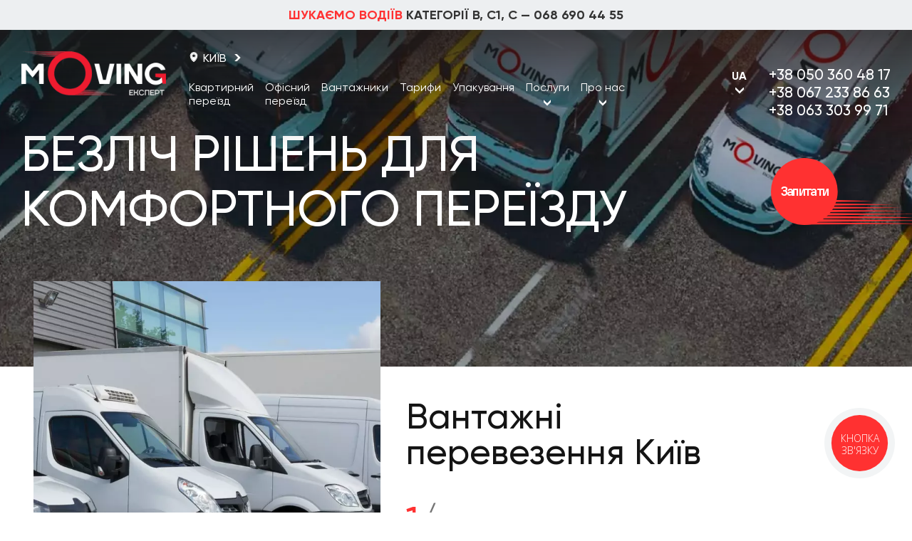

--- FILE ---
content_type: text/html; charset=utf-8
request_url: https://moving-expert.kyiv.ua/uk/?checked_lang=true
body_size: 58042
content:
<!DOCTYPE html>
<html 
    lang="uk"
    dir="ltr"
    class=" "
>
<head>
<title>ВАНТАЖНІ ПЕРЕВЕЗЕННЯ КИЇВ | Вигідні тарифи та актуальна ціна на перевезення вантажів у Києві та області з Moving-Expert</title>
<base href="https://moving-expert.kyiv.ua/" />
<meta http-equiv="Content-Type" content="text/html; charset=utf-8" data-ca-mode="free" />
<meta name="viewport" content="initial-scale=1.0, width=device-width" />
<meta name="description" content="ВАНТАЖНІ ПЕРЕВЕЗЕННЯ КИЇВ, ОБЛАСТЬ, ВСЯ УКРАЇНА. ✅ Якісний сервіс ✅ Власний автопарк, ✅ Штатні досвідчені вантажники. ☎️ 066-690-44-55, ☎️ 068-69-044-55 - замовити перевезення вантажів!" />

<meta name="keywords" content="автоперевезення вантажів, автоперевезення по місту, вигідні перевезення, вантажні перевезення на годину, вантажні перевезення на 1 годину, вантажні перевезення за місто, вантажні перевезення на кілометр, вантажні перевезення по місту, вантажні перевезення погодинно, вантажні перевезення товару, вантажні перевезення по місту, доставка вантажів, доставка товару, доставка товарів, доставки вантажів, машина для перевезення, машина для перевезення вантажу, машина на перевезення, машина на перевезення, машини на доставку, машини на доставку вантажу, перевезення вантажів по місту, перевезення по місту, перевезення товару, перевезення до 1 тонни, перевезення вантажів, перевезення вантажні, перевезення товару, переїзд під ключ, переїзд служба, розвезення вантажів, найвигідніші перевезення, терміново вантажні перевезення, термінові вантажні перевезення, термінові вантажні перевезення, термінові вантажні перевезення, таксі вантажоперевезення, транспортування вантажу, транспортні перевезення, транспортні перевезення, транспортні перевезення вантажу, транспортні послуги перевезення, транспортні послуги з перевезення, послуги автоперевезення, послуги вантажних машин, послуги вантажоперевезення, послуги мувінгової компанії, послуги перевезення, послуги перевезень, послуги перевізника, послуги з перевезення, послуги з перевезення вантажів, приватні вантажні перевезення, автоперевезення 24 години на добу, вантажоперевезення 24 години, вантажоперевезення вантажів, вантажоперевезення цілодобово, цілодобове вантажоперевезення, цілодобові вантажоперевезення, перевезення вантажу, перевезення вантажу, перевезення вантажу, перевезення вантажів, перевезення та доставка,перевезення і доставка вантажів, перевезення і доставка вантажів, перевезення і доставка вантажів, перевезення вантажів, перевезення, вантажні перевезення ціна, вантажне таксі ціна, вантажоперевезення ціна, замовити вантажний автомобіль, замовити вантажні перевезення, замовити вантажоперевезення, замовити машину для перевезення, замовити перевезення вантажу, вартість автоперевезень, вартість газелі за км, вартість доставки за км, вартість вантажних перевезень, транспортні перевезення вартість, транспортні перевезення вартість, транспортні перевезення ціна, транспортні послуги ціна, ціна за км вантажоперевезення, ціна за км перевезення, ціна за перевезення, ціна за перевезення вантажу, ціна за перевезення вантажу, ціна за кілометр вантажоперевезення, ціна на послугу вантажоперевезення, ціна на перевезення вантажів, ціна на послугу перевезення, ціна перевезення вантажу" />
<meta name="format-detection" content="telephone=no">

                            <link rel="canonical" href="https://moving-expert.kyiv.ua/uk/" />
                    
    <link title="Українська" dir="ltr" type="text/html" rel="alternate" hreflang="uk" href="https://moving-expert.kyiv.ua/uk/?checked_lang=true" />
    <link title="Русский" dir="ltr" type="text/html" rel="alternate" hreflang="x-default" href="https://moving-expert.kyiv.ua/?checked_lang=true" />
    <link title="Русский" dir="ltr" type="text/html" rel="alternate" hreflang="ru" href="https://moving-expert.kyiv.ua/?checked_lang=true" />

<meta property="og:type" content="website">
<meta property="og:title" content="ВАНТАЖНІ ПЕРЕВЕЗЕННЯ КИЇВ | Вигідні тарифи та актуальна ціна на перевезення вантажів у Києві та області з Moving-Expert">
<meta property="og:description" content="ВАНТАЖНІ ПЕРЕВЕЗЕННЯ КИЇВ, ОБЛАСТЬ, ВСЯ УКРАЇНА. ✅ Якісний сервіс ✅ Власний автопарк, ✅ Штатні досвідчені вантажники. ☎️ 066-690-44-55, ☎️ 068-69-044-55 - замовити перевезення вантажів!">
        <meta property="og:image" content="https://moving-expert.kyiv.ua/images/promo/9/Головна_1_1.webp">
<meta property="og:url" content="https://moving-expert.kyiv.ua/uk/?checked_lang=true">
<meta property="og:site_name" content="moving-expert.kyiv.ua">
<meta property="og:locale" content="uk_UK">
<meta property="fb:app_id" content="https://www.facebook.com/movingexpertkiev">

    <link href="https://moving-expert.kyiv.ua/images/logos/8/favicon.png" rel="shortcut icon" type="image/png" />

<link rel="preload" crossorigin="anonymous" as="font" href="/design/themes/restudiotheme/media/fonts/Gilroy/Gilroy-Regular.woff2" type="font/woff2">
<link rel="preload" crossorigin="anonymous" as="font" href="/design/themes/restudiotheme/media/fonts/Gilroy/Gilroy-Medium.woff2" type="font/woff2">
<link rel="preload" crossorigin="anonymous" as="font" href="/design/themes/restudiotheme/media/fonts/Gilroy/Gilroy-Light.woff2" type="font/woff2">
<link rel="preconnect" href="https://fonts.googleapis.com">
<link rel="preconnect" href="https://fonts.gstatic.com" crossorigin>
<link href="https://fonts.googleapis.com/css2?family=JetBrains+Mono:wght@700&display=swap" rel="stylesheet">
<link rel="preload" href="https://moving-expert.kyiv.ua/images/logos/8/MElogo.webp" as="image">
<link rel="preload" crossorigin="anonymous" as="font" href="//fonts.gstatic.com/s/opensans/v10/RjgO7rYTmqiVp7vzi-Q5UT8E0i7KZn-EPnyo3HZu7kw.woff" type="font/woff" />
<link type="text/css" rel="stylesheet" href="https://moving-expert.kyiv.ua/var/cache/misc/assets/design/themes/restudiotheme/css/standalone.22522affbf09711c63821d1e815e8bd0.css?1751879616" />
    
        <!-- Google Tag Manager -->
        <script>(function(w,d,s,l,i){w[l]=w[l]||[];w[l].push({'gtm.start':
                    new Date().getTime(),event:'gtm.js'});var f=d.getElementsByTagName(s)[0],
                j=d.createElement(s),dl=l!='dataLayer'?'&l='+l:'';j.async=true;j.src=
                'https://www.googletagmanager.com/gtm.js?id='+i+dl;f.parentNode.insertBefore(j,f);
            })(window,document,'script','dataLayer','GTM-T45PMW8');</script>
        <!-- End Google Tag Manager -->
    


<!-- Meta Pixel Code -->
<script>
!function(f,b,e,v,n,t,s)
{if(f.fbq)return;n=f.fbq=function(){n.callMethod?
n.callMethod.apply(n,arguments):n.queue.push(arguments)};
if(!f._fbq)f._fbq=n;n.push=n;n.loaded=!0;n.version='2.0';
n.queue=[];t=b.createElement(e);t.async=!0;
t.src=v;s=b.getElementsByTagName(e)[0];
s.parentNode.insertBefore(t,s)}(window, document,'script',
'https://connect.facebook.net/en_US/fbevents.js');
fbq('init', '550838730717457');
fbq('track', 'PageView');
</script>
<noscript><img height="1" width="1" style="display:none"
src="https://www.facebook.com/tr?id=550838730717457&ev=PageView&noscript=1"
/></noscript>
<!-- End Meta Pixel Code -->

</head>
<body class="category-id-">
    <!-- Google Tag Manager (noscript) -->
<noscript><iframe src="https://www.googletagmanager.com/ns.html?id=GTM-T45PMW8"
                  height="0" width="0" style="display:none;visibility:hidden"></iframe></noscript>
<!-- End Google Tag Manager (noscript) -->
            
        <div class="ty-tygh  " data-ca-element="mainContainer" id="tygh_container">

        <div id="ajax_overlay" class="ty-ajax-overlay"></div>
<div id="ajax_loading_box" class="ty-ajax-loading-box"></div>
        <div class="cm-notification-container notification-container">
</div>
        <div class="ty-helper-container "
                    id="tygh_main_container">
                                             
<div class="tygh-top-panel clearfix">
                <div class="container-fluid  top-grid">
                                                
            <div class="row-fluid hidden--wrap">                        <div class="col-grid-16  hidden" >
                                    <div class="topbaneer-marque ">
                            <div class="ty-wysiwyg-content">
            <h4 class="text-center"><span style="color: rgb(255, 49, 50);"> ШУКАЄМО ВОДІЇВ </span> КАТЕГОРІЇ В, С1, С &mdash; <a href="tel:+380686904455">068 690 44 55</a></h4>
        </div>
    
                    </div>
                            </div>
        </div>    
        </div>
    

</div>

<div class="tygh-header clearfix">
                <div class="container-fluid  header-grid">
                                                
            <div class="row-fluid header-section--wrap">                        <div class="col-grid-16  header-section" >
                                    <div class="row-fluid tygh-header__logo--wrap">                        <div class="col-grid-3  tygh-header__logo" >
                                    <div  class="ty-logo-container">
                        <a href="https://moving-expert.kyiv.ua/uk/" aria-label="Moving Експерт" title="Moving Експерт" >
                        <span hidden>Moving Експерт</span>

            <img class="ty-pict  ty-logo-container__image    cm-image" loading="lazy"   width="530" height="162" alt="Moving Експерт" title="Moving Експерт" id="det_img_3277589944" src="https://moving-expert.kyiv.ua/images/logos/8/MElogo.webp"/>


                    </a>
            </div>
                            </div>
                                                
                                    <div class="col-grid-10  tygh-header__nav" >
                                    <div class="tygh-header__nav--general ">
                

    
    <div class="ty-select-wrapper">

        <a class="ty-select-block__a cm-combination" id="sw_select_text_links_169">
                                                Київ
                            </a>

        <div id="select_text_links_169" class="ty-select-block cm-popup-box hidden">
            <ul id="text_links_169" class="ty-text-links cm-select-list ty-select-block__list "><li class="ty-text-links__item ty-level-0  ty-text-links__active"><a class="ty-text-links__a ty-text-links__a--level-0  ty-text-links__a--active" href="https://moving-expert.kyiv.ua/uk/">Київ</a></li><li class="ty-text-links__item ty-level-0 "><a class="ty-text-links__a ty-text-links__a--level-0 " href="https://moving-expert.kyiv.ua/uk/gruzoperevozki-odessa/">Одеса</a></li><li class="ty-text-links__item ty-level-0 "><a class="ty-text-links__a ty-text-links__a--level-0 " href="https://moving-expert.kyiv.ua/uk/gruzoperevozki-lvov/">Львів</a></li><li class="ty-text-links__item ty-level-0 "><a class="ty-text-links__a ty-text-links__a--level-0 " href="https://moving-expert.kyiv.ua/uk/gruzoperevozki-harkov/">Харків</a></li><li class="ty-text-links__item ty-level-0 "><a class="ty-text-links__a ty-text-links__a--level-0 " href="https://moving-expert.kyiv.ua/uk/gruzoperevozki-dnepr/">Дніпро</a></li></ul>
        </div>

    </div>


    
                    </div><div class="tygh-header__nav--services ">
                

    
    <ul id="text_links_170" class="ty-text-links "><li class="ty-text-links__item ty-level-0  ty-text-links__active"><a class="ty-text-links__a ty-text-links__a--level-0  ty-text-links__a--active" href="https://moving-expert.kyiv.ua/uk/">Київ</a>
    
        <ul  class="ty-text-links "><li class="ty-text-links__item ty-level-1 "><a class="ty-text-links__a ty-text-links__a--level-1 " href="https://moving-expert.kyiv.ua/uk/gruzoperevozki/kvartirnyj-pereezd/">Квартирний переїзд</a></li><li class="ty-text-links__item ty-level-1 "><a class="ty-text-links__a ty-text-links__a--level-1 " href="https://moving-expert.kyiv.ua/uk/gruzoperevozki/ofisnyj-pereezd/">Офісний переїзд</a></li><li class="ty-text-links__item ty-level-1 "><a class="ty-text-links__a ty-text-links__a--level-1 " href="https://moving-expert.kyiv.ua/uk/uslugi-gruzchikov/">Вантажники</a></li><li class="ty-text-links__item ty-level-1  row-1"><a class="ty-text-links__a ty-text-links__a--level-1 " href="https://moving-expert.kyiv.ua/uk/gruzoperevozki/stoimost/">Тарифи</a></li><li class="ty-text-links__item ty-level-1 "><a class="ty-text-links__a ty-text-links__a--level-1 " href="https://moving-expert.kyiv.ua/uk/uslugi-gruzchikov/upakovka/">Упакування</a></li><li class="ty-text-links__item ty-level-1  submenu"><span class="ty-text-links__a ty-text-links__a--level-1 ">Послуги<span class="arrow-btn"></span></span>
    
        <ul  class="ty-text-links "><li class="ty-text-links__item ty-level-2  row-3"><a class="ty-text-links__a ty-text-links__a--level-2 " href="https://moving-expert.kyiv.ua/uk/gruzoperevozki/sejfov/">Перевезення сейфа</a></li><li class="ty-text-links__item ty-level-2  row-2 submenu"><a class="ty-text-links__a ty-text-links__a--level-2 " href="https://moving-expert.kyiv.ua/uk/gruzoperevozki/bytovaya-tehnika/">Перевезення техніки<span class="arrow-btn"></span></a>
    
        <ul  class="ty-text-links "><li class="ty-text-links__item ty-level-3 "><a class="ty-text-links__a ty-text-links__a--level-3 " href="https://moving-expert.kyiv.ua/uk/gruzoperevozki/bytovaya-tehnika/holodilnika/">Перевезення холодильника</a></li><li class="ty-text-links__item ty-level-3 "><a class="ty-text-links__a ty-text-links__a--level-3 " href="https://moving-expert.kyiv.ua/uk/gruzoperevozki/bytovaya-tehnika/televizora/">Перевезення телевізора</a></li><li class="ty-text-links__item ty-level-3 "><a class="ty-text-links__a ty-text-links__a--level-3 " href="https://moving-expert.kyiv.ua/uk/gruzoperevozki/gruzoperevozka-stiralnoj-mashiny/">Перевезення пральної машини</a></li></ul>

    </li><li class="ty-text-links__item ty-level-2  row-3"><a class="ty-text-links__a ty-text-links__a--level-2 " href="https://moving-expert.kyiv.ua/uk/vyvoz-musora/">Вивезення будівельного сміття</a></li><li class="ty-text-links__item ty-level-2  row-3"><a class="ty-text-links__a ty-text-links__a--level-2 " href="https://moving-expert.kyiv.ua/uk/perevozka-pianino/">Перевезення піаніно </a></li><li class="ty-text-links__item ty-level-2  row-3"><a class="ty-text-links__a ty-text-links__a--level-2 " href="https://moving-expert.kyiv.ua/uk/gruzoperevozki/veschej/">Перевезення речей </a></li><li class="ty-text-links__item ty-level-2  row-3"><a class="ty-text-links__a ty-text-links__a--level-2 " href="https://moving-expert.kyiv.ua/uk/gruzoperevozki/vyvoz-staroj-mebeli/">Вивезення старих меблів</a></li><li class="ty-text-links__item ty-level-2  row-1"><a class="ty-text-links__a ty-text-links__a--level-2 " href="/">Вантажоперевезення </a></li><li class="ty-text-links__item ty-level-2  row-1"><a class="ty-text-links__a ty-text-links__a--level-2 " href="https://moving-expert.kyiv.ua/uk/avtomobili/">Вантажне таксі</a></li><li class="ty-text-links__item ty-level-2  row-1"><a class="ty-text-links__a ty-text-links__a--level-2 " href="https://moving-expert.kyiv.ua/uk/gruzoperevozki-po-ukraine/">Вантажоперевезення по Україні</a></li><li class="ty-text-links__item ty-level-2  row-2 submenu"><a class="ty-text-links__a ty-text-links__a--level-2 " href="https://moving-expert.kyiv.ua/uk/gruzoperevozki/perevozka-mebeli/">Перевезення меблів<span class="arrow-btn"></span></a>
    
        <ul  class="ty-text-links "><li class="ty-text-links__item ty-level-3 "><a class="ty-text-links__a ty-text-links__a--level-3 " href="https://moving-expert.kyiv.ua/uk/gruzoperevozki/krovati/">Перевезення ліжка</a></li><li class="ty-text-links__item ty-level-3 "><a class="ty-text-links__a ty-text-links__a--level-3 " href="https://moving-expert.kyiv.ua/uk/gruzoperevozki/divana/">Перевезення дивана</a></li><li class="ty-text-links__item ty-level-3  submenu"><a class="ty-text-links__a ty-text-links__a--level-3 " href="https://moving-expert.kyiv.ua/uk/gruzoperevozki/shkafa/">Перевезення шафи<span class="arrow-btn"></span></a>
    
        <ul  class="ty-text-links "><li class="ty-text-links__item ty-level-4  submenu"><a class="ty-text-links__a ty-text-links__a--level-4 " href="https://moving-expert.kyiv.ua/uk/avtomobili/">Вантажне таксі Київ<span class="arrow-btn"></span></a>
    
        <ul  class="ty-text-links "><li class="ty-text-links__item ty-level-5 "><a class="ty-text-links__a ty-text-links__a--level-5 " href="https://moving-expert.kyiv.ua/uk/avtomobili/20-tonn/">Вантажні перевезення 20т</a></li><li class="ty-text-links__item ty-level-5 "><a class="ty-text-links__a ty-text-links__a--level-5 " href="https://moving-expert.kyiv.ua/uk/avtomobili/man-6-metrov/">Вантажоперевезення 5 тонником (Man 6 метрів)</a></li><li class="ty-text-links__item ty-level-5 "><a class="ty-text-links__a ty-text-links__a--level-5 " href="https://moving-expert.kyiv.ua/uk/avtomobili/man-7-2-metra/">Вантажні перевезення 10 тонн у Києві</a></li><li class="ty-text-links__item ty-level-5 "><a class="ty-text-links__a ty-text-links__a--level-5 " href="https://moving-expert.kyiv.ua/uk/avtomobili/5-tonn/">Вантажні перевезення 5 тонн у Києві</a></li><li class="ty-text-links__item ty-level-5 "><a class="ty-text-links__a ty-text-links__a--level-5 " href="https://moving-expert.kyiv.ua/uk/avtomobili/bus-srednyaya-baza-12-tonn/">Вантажні перевезення у Києві до 1 тонни (Мінібус)</a></li><li class="ty-text-links__item ty-level-5 "><a class="ty-text-links__a ty-text-links__a--level-5 " href="https://moving-expert.kyiv.ua/uk/avtomobili/mersedes-4-2-metra/">Вантажні перевезення у Києві до 2 тонн (Максібус)</a></li><li class="ty-text-links__item ty-level-5 "><a class="ty-text-links__a ty-text-links__a--level-5 " href="https://moving-expert.kyiv.ua/uk/avtomobili/gazel/">Вантажні перевезення у Києві – Газель</a></li><li class="ty-text-links__item ty-level-5 "><a class="ty-text-links__a ty-text-links__a--level-5 " href="https://moving-expert.kyiv.ua/uk/avtomobili/mersedes-4-7-metra/">Вантажні перевезення до 3 тонн</a></li><li class="ty-text-links__item ty-level-5 "><a class="ty-text-links__a ty-text-links__a--level-5 " href="https://moving-expert.kyiv.ua/uk/avtomobili/mersedes-sprinter/">Вантажні перевезення Мерседес Спрінтер (Mersedes Sprinter)</a></li><li class="ty-text-links__item ty-level-5 "><a class="ty-text-links__a ty-text-links__a--level-5 " href="https://moving-expert.kyiv.ua/uk/avtomobili/s-gidrobortom/">Перевезення гідробортом</a></li><li class="ty-text-links__item ty-level-5 "><a class="ty-text-links__a ty-text-links__a--level-5 " href="https://moving-expert.kyiv.ua/uk/avtomobili/gazel-6-metrov/">Перевезення вантажів 6 метрів</a></li></ul>

    </li><li class="ty-text-links__item ty-level-4  submenu"><a class="ty-text-links__a ty-text-links__a--level-4 " href="https://moving-expert.kyiv.ua/uk/">Вантажні перевезення Київ<span class="arrow-btn"></span></a>
    
        <ul  class="ty-text-links "><li class="ty-text-links__item ty-level-5 "><a class="ty-text-links__a ty-text-links__a--level-5 " href="https://moving-expert.kyiv.ua/uk/gruzoperevozki/kvartirnyj-pereezd/">Квартирний переїзд</a></li><li class="ty-text-links__item ty-level-5 "><a class="ty-text-links__a ty-text-links__a--level-5 " href="https://moving-expert.kyiv.ua/uk/gruzoperevozki/ofisnyj-pereezd/">Офисний переїзд</a></li><li class="ty-text-links__item ty-level-5 "><a class="ty-text-links__a ty-text-links__a--level-5 " href="https://moving-expert.kyiv.ua/uk/gruzoperevozki/perevozka-mebeli/">Перевезення меблів у Києві</a></li><li class="ty-text-links__item ty-level-5  submenu"><a class="ty-text-links__a ty-text-links__a--level-5 " href="https://moving-expert.kyiv.ua/uk/gruzoperevozki/bytovaya-tehnika/">Перевезення побутової техніки Київ<span class="arrow-btn"></span></a>
    
        <ul  class="ty-text-links "><li class="ty-text-links__item ty-level-6 "><a class="ty-text-links__a ty-text-links__a--level-6 " href="https://moving-expert.kyiv.ua/uk/gruzoperevozki/bytovaya-tehnika/televizora/">Перевезення плазмового телевізора</a></li><li class="ty-text-links__item ty-level-6 "><a class="ty-text-links__a ty-text-links__a--level-6 " href="https://moving-expert.kyiv.ua/uk/gruzoperevozki/bytovaya-tehnika/holodilnika/">Перевезення холодильника в Києві</a></li></ul>

    </li><li class="ty-text-links__item ty-level-5 "><a class="ty-text-links__a ty-text-links__a--level-5 " href="https://moving-expert.kyiv.ua/uk/gruzoperevozki/strojmaterialov/">Доставка будматеріалів у Києві</a></li><li class="ty-text-links__item ty-level-5  submenu"><a class="ty-text-links__a ty-text-links__a--level-5 " href="https://moving-expert.kyiv.ua/uk/gruzoperevozki/hrupkih-gruzov/">Перевезення крихких вантажів<span class="arrow-btn"></span></a>
    
        <ul  class="ty-text-links "><li class="ty-text-links__item ty-level-6 "><a class="ty-text-links__a ty-text-links__a--level-6 " href="https://moving-expert.kyiv.ua/uk/gruzoperevozki/hrupkih-gruzov/akvariumov/">Перевезення акваріумів</a></li><li class="ty-text-links__item ty-level-6 "><a class="ty-text-links__a ty-text-links__a--level-6 " href="https://moving-expert.kyiv.ua/uk/gruzoperevozki/hrupkih-gruzov/zerkala/">Перевезти дзеркало в Києві</a></li><li class="ty-text-links__item ty-level-6 "><a class="ty-text-links__a ty-text-links__a--level-6 " href="https://moving-expert.kyiv.ua/uk/gruzoperevozki/hrupkih-gruzov/predmetov-iskustva/">Перевезення предметів мистецтва</a></li><li class="ty-text-links__item ty-level-6 "><a class="ty-text-links__a ty-text-links__a--level-6 " href="https://moving-expert.kyiv.ua/uk/gruzoperevozki/hrupkih-gruzov/stekla/">Перевезення склопакетів - Київ</a></li></ul>

    </li><li class="ty-text-links__item ty-level-5 "><a class="ty-text-links__a ty-text-links__a--level-5 " href="https://moving-expert.kyiv.ua/uk/gruzoperevozki/vip-pereezd/">Віп (VIP) Переїзд</a></li><li class="ty-text-links__item ty-level-5 "><a class="ty-text-links__a ty-text-links__a--level-5 " href="https://moving-expert.kyiv.ua/uk/gruzoperevozki/malyh-gruzov/">Перевезення малогабаритних вантажів</a></li><li class="ty-text-links__item ty-level-5 "><a class="ty-text-links__a ty-text-links__a--level-5 " href="https://moving-expert.kyiv.ua/uk/gruzoperevozki/shkafa/">Перевезення шафи</a></li><li class="ty-text-links__item ty-level-5 "><a class="ty-text-links__a ty-text-links__a--level-5 " href="https://moving-expert.kyiv.ua/uk/gruzoperevozki/sejfov/">Перевезення сейфів</a></li><li class="ty-text-links__item ty-level-5 "><a class="ty-text-links__a ty-text-links__a--level-5 " href="https://moving-expert.kyiv.ua/uk/gruzoperevozki/matrasa/">Перевезення матраца</a></li><li class="ty-text-links__item ty-level-5 "><a class="ty-text-links__a ty-text-links__a--level-5 " href="https://moving-expert.kyiv.ua/uk/gruzoperevozki/veschej/">Перевезти речі в Києві</a></li><li class="ty-text-links__item ty-level-5 "><a class="ty-text-links__a ty-text-links__a--level-5 " href="https://moving-expert.kyiv.ua/uk/gruzoperevozki/divana/">Перевезти диван в Києві</a></li><li class="ty-text-links__item ty-level-5 "><a class="ty-text-links__a ty-text-links__a--level-5 " href="https://moving-expert.kyiv.ua/uk/gruzoperevozki/krovati/">Перевезти ліжко в Києві</a></li><li class="ty-text-links__item ty-level-5 "><a class="ty-text-links__a ty-text-links__a--level-5 " href="https://moving-expert.kyiv.ua/uk/gruzoperevozki/gruzoperevozka-stiralnoj-mashiny/">Перевезення пральної машини</a></li><li class="ty-text-links__item ty-level-5 "><a class="ty-text-links__a ty-text-links__a--level-5 " href="https://moving-expert.kyiv.ua/uk/gruzoperevozki/vyvoz-staroj-mebeli/">Вивіз старих меблів у Києві</a></li><li class="ty-text-links__item ty-level-5 "><a class="ty-text-links__a ty-text-links__a--level-5 " href="https://moving-expert.kyiv.ua/uk/gruzoperevozki/kiev-darnitskij-r-n/">Вантажні перевезення на Позняках</a></li><li class="ty-text-links__item ty-level-5 "><a class="ty-text-links__a ty-text-links__a--level-5 " href="https://moving-expert.kyiv.ua/uk/gruzoperevozki/kiev-levyj-bereg/">Вантажні перевезення Київ, лівий берег</a></li><li class="ty-text-links__item ty-level-5 "><a class="ty-text-links__a ty-text-links__a--level-5 " href="https://moving-expert.kyiv.ua/uk/gruzoperevozki/kiev-pravyj-bereg/">Вантажні перевезення правий берег, Київ</a></li><li class="ty-text-links__item ty-level-5 "><a class="ty-text-links__a ty-text-links__a--level-5 " href="https://moving-expert.kyiv.ua/uk/gruzoperevozki/kiev-obolon/">Вантажні перевезення в Києві на Оболоні</a></li><li class="ty-text-links__item ty-level-5 "><a class="ty-text-links__a ty-text-links__a--level-5 " href="https://moving-expert.kyiv.ua/uk/gruzoperevozki/kiev-solomenskij-r-n/">Вантажні перевезення в Києві, Солом&#039;янський район</a></li><li class="ty-text-links__item ty-level-5 "><a class="ty-text-links__a ty-text-links__a--level-5 " href="https://moving-expert.kyiv.ua/uk/gruzoperevozki/kiev-osokorki/">Вантажні перевезення на Осокорках</a></li><li class="ty-text-links__item ty-level-5 "><a class="ty-text-links__a ty-text-links__a--level-5 " href="https://moving-expert.kyiv.ua/uk/gruzoperevozki/kiev-svyatoshino/">Вантажні перевезення у Святошинському районі</a></li><li class="ty-text-links__item ty-level-5 "><a class="ty-text-links__a ty-text-links__a--level-5 " href="https://moving-expert.kyiv.ua/uk/gruzoperevozki/kiev-troeschina/"> Вантажні перевезення на Троєщині</a></li><li class="ty-text-links__item ty-level-5 "><a class="ty-text-links__a ty-text-links__a--level-5 " href="https://moving-expert.kyiv.ua/uk/gruzoperevozki/kievskaya-oblast/">Вантажні перевезення - Київська область</a></li><li class="ty-text-links__item ty-level-5 "><a class="ty-text-links__a ty-text-links__a--level-5 " href="https://moving-expert.kyiv.ua/uk/gruzoperevozki/boyarka/">Вантажні перевезення  – Боярка</a></li><li class="ty-text-links__item ty-level-5 "><a class="ty-text-links__a ty-text-links__a--level-5 " href="https://moving-expert.kyiv.ua/uk/gruzoperevozki/aleksandriya-kiev/">Вантажні перевезення Київ - Олександрія</a></li><li class="ty-text-links__item ty-level-5 "><a class="ty-text-links__a ty-text-links__a--level-5 " href="https://moving-expert.kyiv.ua/uk/gruzoperevozki/kagarlyk/">Вантажні перевезення - Кагарлик</a></li><li class="ty-text-links__item ty-level-5 "><a class="ty-text-links__a ty-text-links__a--level-5 " href="https://moving-expert.kyiv.ua/uk/gruzoperevozki/belaya-czerkov-kiev/">Вантажні перевезення Київ - Біла Церква</a></li><li class="ty-text-links__item ty-level-5 "><a class="ty-text-links__a ty-text-links__a--level-5 " href="https://moving-expert.kyiv.ua/uk/gruzoperevozki/borodyanka/">Вантажні перевезення у Бородянці</a></li><li class="ty-text-links__item ty-level-5 "><a class="ty-text-links__a ty-text-links__a--level-5 " href="https://moving-expert.kyiv.ua/uk/gruzoperevozki/fastov/">Вантажні перевезення у Фастові</a></li><li class="ty-text-links__item ty-level-5 "><a class="ty-text-links__a ty-text-links__a--level-5 " href="https://moving-expert.kyiv.ua/uk/gruzoperevozki/gostomel/">Вантажні перевезення Гостомель</a></li><li class="ty-text-links__item ty-level-5 "><a class="ty-text-links__a ty-text-links__a--level-5 " href="https://moving-expert.kyiv.ua/uk/gruzoperevozki/irpen/">Вантажне таксі в Ірпені</a></li><li class="ty-text-links__item ty-level-5 "><a class="ty-text-links__a ty-text-links__a--level-5 " href="https://moving-expert.kyiv.ua/uk/gruzoperevozki/vishnevoe/">Вантажні перевезення у Вишневому</a></li><li class="ty-text-links__item ty-level-5 "><a class="ty-text-links__a ty-text-links__a--level-5 " href="https://moving-expert.kyiv.ua/uk/gruzoperevozki/vyshgorod/">Вантажні перевезення у Вишгороді</a></li><li class="ty-text-links__item ty-level-5 "><a class="ty-text-links__a ty-text-links__a--level-5 " href="https://moving-expert.kyiv.ua/uk/gruzoperevozki/vasilkov/">Вантажні перевезення у Василькові</a></li><li class="ty-text-links__item ty-level-5 "><a class="ty-text-links__a ty-text-links__a--level-5 " href="https://moving-expert.kyiv.ua/uk/gruzoperevozki/petropavlovskaya-borschagovka/">Вантажні перевезення  по Петропавлівській Борщагівці</a></li><li class="ty-text-links__item ty-level-5 "><a class="ty-text-links__a ty-text-links__a--level-5 " href="https://moving-expert.kyiv.ua/uk/gruzoperevozki/slavutich/">Вантажні перевезення в Славутичі</a></li><li class="ty-text-links__item ty-level-5 "><a class="ty-text-links__a ty-text-links__a--level-5 " href="https://moving-expert.kyiv.ua/uk/gruzoperevozki/brovary/">Вантажні перевезення в Броварах</a></li><li class="ty-text-links__item ty-level-5 "><a class="ty-text-links__a ty-text-links__a--level-5 " href="https://moving-expert.kyiv.ua/uk/gruzoperevozki/borispol/">Вантажні перевезення в Борисполі</a></li><li class="ty-text-links__item ty-level-5 "><a class="ty-text-links__a ty-text-links__a--level-5 " href="https://moving-expert.kyiv.ua/uk/gruzoperevozki/berdyansk-kiev/">Вантажні перевезення Київ - Бердянськ</a></li><li class="ty-text-links__item ty-level-5 "><a class="ty-text-links__a ty-text-links__a--level-5 " href="https://moving-expert.kyiv.ua/uk/gruzoperevozki/vinnicza-kiev/">Вантажні перевезення Київ - Вінниця</a></li><li class="ty-text-links__item ty-level-5 "><a class="ty-text-links__a ty-text-links__a--level-5 " href="https://moving-expert.kyiv.ua/uk/gruzoperevozki/dnepr-kiev/">Вантажні перевезення Київ - Дніпро</a></li><li class="ty-text-links__item ty-level-5 "><a class="ty-text-links__a ty-text-links__a--level-5 " href="https://moving-expert.kyiv.ua/uk/gruzoperevozki/zhitomir-kiev/">Вантажні перевезення Київ - Житомир</a></li><li class="ty-text-links__item ty-level-5 "><a class="ty-text-links__a ty-text-links__a--level-5 " href="https://moving-expert.kyiv.ua/uk/gruzoperevozki/zaporozhe-kiev/">Вантажні перевезення Київ - Запоріжжя</a></li><li class="ty-text-links__item ty-level-5 "><a class="ty-text-links__a ty-text-links__a--level-5 " href="https://moving-expert.kyiv.ua/uk/gruzoperevozki/ivano-frankovsk-kiev/">Вантажні перевезення Київ - Івано-Франківськ</a></li><li class="ty-text-links__item ty-level-5 "><a class="ty-text-links__a ty-text-links__a--level-5 " href="https://moving-expert.kyiv.ua/uk/gruzoperevozki/kamenecz-podolskij-kiev/">Вантажні перевезення Київ - Кам&#039;янець-Подільський</a></li><li class="ty-text-links__item ty-level-5 "><a class="ty-text-links__a ty-text-links__a--level-5 " href="https://moving-expert.kyiv.ua/uk/gruzoperevozki/kamenskoe-kiev/">Вантажні перевезення Київ - Кам&#039;янське</a></li><li class="ty-text-links__item ty-level-5 "><a class="ty-text-links__a ty-text-links__a--level-5 " href="https://moving-expert.kyiv.ua/uk/gruzoperevozki/konstantinovka-kiev/">Вантажні перевезення Київ – Костянтинівка</a></li><li class="ty-text-links__item ty-level-5 "><a class="ty-text-links__a ty-text-links__a--level-5 " href="https://moving-expert.kyiv.ua/uk/gruzoperevozki/kramatorsk-kiev/">Вантажні перевезення Київ - Краматорськ</a></li><li class="ty-text-links__item ty-level-5 "><a class="ty-text-links__a ty-text-links__a--level-5 " href="https://moving-expert.kyiv.ua/uk/gruzoperevozki/kremenchug-kiev/">Вантажні перевезення Київ - Кременчук</a></li><li class="ty-text-links__item ty-level-5 "><a class="ty-text-links__a ty-text-links__a--level-5 " href="https://moving-expert.kyiv.ua/uk/gruzoperevozki/krivoj-rog-kiev/">Вантажні перевезення Київ - Кривий Ріг</a></li><li class="ty-text-links__item ty-level-5 "><a class="ty-text-links__a ty-text-links__a--level-5 " href="https://moving-expert.kyiv.ua/uk/gruzoperevozki/kropivniczkij-kiev/">Вантажні перевезення Київ - Кропивницький</a></li><li class="ty-text-links__item ty-level-5 "><a class="ty-text-links__a ty-text-links__a--level-5 " href="https://moving-expert.kyiv.ua/uk/gruzoperevozki/lisichansk-kiev/">Вантажні перевезення  Київ – Лисичанськ</a></li><li class="ty-text-links__item ty-level-5 "><a class="ty-text-links__a ty-text-links__a--level-5 " href="https://moving-expert.kyiv.ua/uk/gruzoperevozki/luczk-kiev/">Вантажні перевезення Київ - Луцьк</a></li><li class="ty-text-links__item ty-level-5 "><a class="ty-text-links__a ty-text-links__a--level-5 " href="https://moving-expert.kyiv.ua/uk/gruzoperevozki/lvov-kiev/">Вантажні перевезення Київ - Львів</a></li><li class="ty-text-links__item ty-level-5 "><a class="ty-text-links__a ty-text-links__a--level-5 " href="https://moving-expert.kyiv.ua/uk/gruzoperevozki/mariupol-kiev/">Вантажні перевезення Київ - Маріуполь</a></li><li class="ty-text-links__item ty-level-5 "><a class="ty-text-links__a ty-text-links__a--level-5 " href="https://moving-expert.kyiv.ua/uk/gruzoperevozki/melitopol-kiev/">Вантажні перевезення Київ - Мелітополь</a></li><li class="ty-text-links__item ty-level-5 "><a class="ty-text-links__a ty-text-links__a--level-5 " href="https://moving-expert.kyiv.ua/uk/gruzoperevozki/nikolaev-kiev/">Вантажні перевезення Київ - Миколаїв</a></li><li class="ty-text-links__item ty-level-5 "><a class="ty-text-links__a ty-text-links__a--level-5 " href="https://moving-expert.kyiv.ua/uk/gruzoperevozki/odessa-kiev/">Вантажні перевезення Київ - Одеса</a></li><li class="ty-text-links__item ty-level-5 "><a class="ty-text-links__a ty-text-links__a--level-5 " href="https://moving-expert.kyiv.ua/uk/gruzoperevozki/nikopol-kiev/">Вантажні перевезення Київ - Нікополь</a></li><li class="ty-text-links__item ty-level-5 "><a class="ty-text-links__a ty-text-links__a--level-5 " href="https://moving-expert.kyiv.ua/uk/gruzoperevozki/pavlograd-kiev/">Вантажні перевезення Київ - Павлоград</a></li><li class="ty-text-links__item ty-level-5 "><a class="ty-text-links__a ty-text-links__a--level-5 " href="https://moving-expert.kyiv.ua/uk/gruzoperevozki/poltava-kiev/">Вантажні перевезення Київ - Полтава</a></li><li class="ty-text-links__item ty-level-5 "><a class="ty-text-links__a ty-text-links__a--level-5 " href="https://moving-expert.kyiv.ua/uk/gruzoperevozki/rovno-kiev/">Вантажні перевезення Київ - Рівне</a></li><li class="ty-text-links__item ty-level-5 "><a class="ty-text-links__a ty-text-links__a--level-5 " href="https://moving-expert.kyiv.ua/uk/gruzoperevozki/severodoneczk-kiev/">Вантажні перевезення Київ - Сєвєродонецьк</a></li><li class="ty-text-links__item ty-level-5 "><a class="ty-text-links__a ty-text-links__a--level-5 " href="https://moving-expert.kyiv.ua/uk/gruzoperevozki/slavyansk-kiev/">Вантажні перевезення Київ - Слов&#039;янськ</a></li><li class="ty-text-links__item ty-level-5 "><a class="ty-text-links__a ty-text-links__a--level-5 " href="https://moving-expert.kyiv.ua/uk/gruzoperevozki/sumy-kiev/">Вантажні перевезення Київ - Суми</a></li><li class="ty-text-links__item ty-level-5 "><a class="ty-text-links__a ty-text-links__a--level-5 " href="https://moving-expert.kyiv.ua/uk/gruzoperevozki/ternopol-kiev/">Вантажні перевезення Київ - Тернопіль</a></li><li class="ty-text-links__item ty-level-5 "><a class="ty-text-links__a ty-text-links__a--level-5 " href="https://moving-expert.kyiv.ua/uk/gruzoperevozki/uzhgorod-kiev/">Вантажні перевезення Київ - Ужгород</a></li><li class="ty-text-links__item ty-level-5 "><a class="ty-text-links__a ty-text-links__a--level-5 " href="https://moving-expert.kyiv.ua/uk/gruzoperevozki/harkov-kiev/">Вантажні перевезення Київ - Харків</a></li><li class="ty-text-links__item ty-level-5 "><a class="ty-text-links__a ty-text-links__a--level-5 " href="https://moving-expert.kyiv.ua/uk/gruzoperevozki/herson-kiev/">Вантажні перевезення Київ - Херсон</a></li><li class="ty-text-links__item ty-level-5 "><a class="ty-text-links__a ty-text-links__a--level-5 " href="https://moving-expert.kyiv.ua/uk/gruzoperevozki/hmelniczkij-kiev/">Вантажні перевезення Київ - Хмельницький</a></li><li class="ty-text-links__item ty-level-5 "><a class="ty-text-links__a ty-text-links__a--level-5 " href="https://moving-expert.kyiv.ua/uk/gruzoperevozki/cherkassy-kiev/">Вантажні перевезення Київ - Черкаси</a></li><li class="ty-text-links__item ty-level-5 "><a class="ty-text-links__a ty-text-links__a--level-5 " href="https://moving-expert.kyiv.ua/uk/gruzoperevozki/chernigov-kiev/">Вантажні перевезення Київ - Чернігів</a></li><li class="ty-text-links__item ty-level-5 "><a class="ty-text-links__a ty-text-links__a--level-5 " href="https://moving-expert.kyiv.ua/uk/gruzoperevozki/chernovczy-kiev/">Вантажні перевезення Київ - Чернівці</a></li><li class="ty-text-links__item ty-level-5 "><a class="ty-text-links__a ty-text-links__a--level-5 " href="https://moving-expert.kyiv.ua/uk/gruzoperevozki/stoimost/">Тарифи</a></li></ul>

    </li><li class="ty-text-links__item ty-level-4 "><a class="ty-text-links__a ty-text-links__a--level-4 " href="https://moving-expert.kyiv.ua/uk/gruzoperevozki-kiev-yagotin/">Вантажні перевезення Київ - Яготин</a></li><li class="ty-text-links__item ty-level-4 "><a class="ty-text-links__a ty-text-links__a--level-4 " href="https://moving-expert.kyiv.ua/uk/gruzoperevozki-kiev-uzin/">Вантажні перевезення Київ - Узин</a></li><li class="ty-text-links__item ty-level-4 "><a class="ty-text-links__a ty-text-links__a--level-4 " href="https://moving-expert.kyiv.ua/uk/gruzoperevozki-kiev-tarashha/">Вантажні перевезення Київ - Тараща</a></li><li class="ty-text-links__item ty-level-4 "><a class="ty-text-links__a ty-text-links__a--level-4 " href="https://moving-expert.kyiv.ua/uk/gruzoperevozki-kiev-ivankov/">Вантажні перевезення Київ - Іванків</a></li><li class="ty-text-links__item ty-level-4 "><a class="ty-text-links__a ty-text-links__a--level-4 " href="https://moving-expert.kyiv.ua/uk/gruzoperevozki-kiev-baryshevka/">Вантажні перевезення Київ - Баришівка</a></li><li class="ty-text-links__item ty-level-4 "><a class="ty-text-links__a ty-text-links__a--level-4 " href="https://moving-expert.kyiv.ua/uk/grushhoperevozki-kiev-obuhov/">Вантажні перевезення Київ - Обухів</a></li><li class="ty-text-links__item ty-level-4 "><a class="ty-text-links__a ty-text-links__a--level-4 " href="https://moving-expert.kyiv.ua/uk/grushhoperevozka-kiev-pereyaslav/">Вантажні перевезення Київ - Переяслав</a></li><li class="ty-text-links__item ty-level-4 "><a class="ty-text-links__a ty-text-links__a--level-4 " href="https://moving-expert.kyiv.ua/uk/perevozki-kiev-teterev/">Вантажні перевезення Київ - Тетіїв</a></li><li class="ty-text-links__item ty-level-4 "><a class="ty-text-links__a ty-text-links__a--level-4 " href="https://moving-expert.kyiv.ua/uk/perevozki-kiev-boguslav/">Вантажні перевезення Київ - Богуслів</a></li><li class="ty-text-links__item ty-level-4 "><a class="ty-text-links__a ty-text-links__a--level-4 " href="https://moving-expert.kyiv.ua/uk/perevozki-kiev-berezan/">Вантажні перевезення Київ – Березань</a></li><li class="ty-text-links__item ty-level-4 "><a class="ty-text-links__a ty-text-links__a--level-4 " href="https://moving-expert.kyiv.ua/uk/perevozki-v-ukrainke/">Вантажні перевезення Київ - Українка</a></li><li class="ty-text-links__item ty-level-4 "><a class="ty-text-links__a ty-text-links__a--level-4 " href="https://moving-expert.kyiv.ua/uk/perevozka-pianino/">Перевезення піаніно</a></li><li class="ty-text-links__item ty-level-4 "><a class="ty-text-links__a ty-text-links__a--level-4 " href="https://moving-expert.kyiv.ua/uk/dacha/">Дачний переїзд</a></li><li class="ty-text-links__item ty-level-4 "><a class="ty-text-links__a ty-text-links__a--level-4 " href="https://moving-expert.kyiv.ua/uk/gruzoperevozki-kiev-koczyubinskoe/">Вантажні перевезення Київ - Коцюбинське</a></li><li class="ty-text-links__item ty-level-4 "><a class="ty-text-links__a ty-text-links__a--level-4 " href="https://moving-expert.kyiv.ua/uk/pereezd-magazina/">Переїзд магазину</a></li><li class="ty-text-links__item ty-level-4 "><a class="ty-text-links__a ty-text-links__a--level-4 " href="https://moving-expert.kyiv.ua/uk/pereezd-kafe-i-restoranov/">Переїзд ресторану</a></li><li class="ty-text-links__item ty-level-4 "><a class="ty-text-links__a ty-text-links__a--level-4 " href="https://moving-expert.kyiv.ua/uk/pereezd-banka/">Переїзд банку</a></li><li class="ty-text-links__item ty-level-4 "><a class="ty-text-links__a ty-text-links__a--level-4 " href="https://moving-expert.kyiv.ua/uk/gazel-3-m-1-5-tonn/">Газель 3м 1.5 тонни</a></li><li class="ty-text-links__item ty-level-4 "><a class="ty-text-links__a ty-text-links__a--level-4 " href="https://moving-expert.kyiv.ua/uk/gazel-bortovaya-1-5-tonn/">Газель бортова 1.5 тонн </a></li><li class="ty-text-links__item ty-level-4 "><a class="ty-text-links__a ty-text-links__a--level-4 " href="https://moving-expert.kyiv.ua/uk/gruzoperevozki-kiev-skvira/">Вантажні перевезення Київ - Сквира</a></li><li class="ty-text-links__item ty-level-4 "><a class="ty-text-links__a ty-text-links__a--level-4 " href="https://moving-expert.kyiv.ua/uk/gruzoperevozka-kiev-rakitnoe/">Вантажні перевезення Київ - Рокитне</a></li><li class="ty-text-links__item ty-level-4 "><a class="ty-text-links__a ty-text-links__a--level-4 " href="https://moving-expert.kyiv.ua/uk/gruzoperevozki-kiev-mironovka/">Вантажні перевезення Київ - Миронівка</a></li><li class="ty-text-links__item ty-level-4 "><a class="ty-text-links__a ty-text-links__a--level-4 " href="https://moving-expert.kyiv.ua/uk/bucha/">Вантажні перевезення Київ - Буча</a></li><li class="ty-text-links__item ty-level-4  submenu"><a class="ty-text-links__a ty-text-links__a--level-4 " href="https://moving-expert.kyiv.ua/uk/vyvoz-musora/">Вивіз будівельного сміття в Києві<span class="arrow-btn"></span></a>
    
        <ul  class="ty-text-links "><li class="ty-text-links__item ty-level-5 "><a class="ty-text-links__a ty-text-links__a--level-5 " href="https://moving-expert.kyiv.ua/uk/vyvoz-musora/vyvoz-musora-iz-kvartiry/">Вивіз сміття з квартири</a></li></ul>

    </li><li class="ty-text-links__item ty-level-4 "><a class="ty-text-links__a ty-text-links__a--level-4 " href="https://moving-expert.kyiv.ua/uk/uslugi-gruzchikov/upakovka/upakovka-veschej/">Пакування та перевезення речей</a></li></ul>

    </li></ul>

    </li></ul>

    </li></ul>

    </li><li class="ty-text-links__item ty-level-0 "><a class="ty-text-links__a ty-text-links__a--level-0 " href="https://moving-expert.kyiv.ua/uk/gruzoperevozki-odessa/">Одеса</a>
    
        <ul  class="ty-text-links "><li class="ty-text-links__item ty-level-1 "><a class="ty-text-links__a ty-text-links__a--level-1 " href="https://moving-expert.kyiv.ua/uk/gruzoperevozki-odessa/kvartirnyy-pereezd/">Квартирний переїзд</a></li><li class="ty-text-links__item ty-level-1 "><a class="ty-text-links__a ty-text-links__a--level-1 " href="https://moving-expert.kyiv.ua/uk/gruzoperevozki-odessa/ofisnyy-pereezd/">Офісний переїзд</a></li><li class="ty-text-links__item ty-level-1 "><a class="ty-text-links__a ty-text-links__a--level-1 " href="https://moving-expert.kyiv.ua/uk/gruzoperevozki-odessa/uslugi-gruzchikov/">Вантажники</a></li><li class="ty-text-links__item ty-level-1  row-1"><a class="ty-text-links__a ty-text-links__a--level-1 " href="https://moving-expert.kyiv.ua/uk/gruzoperevozki-odessa/tarifi/">Тарифи</a></li><li class="ty-text-links__item ty-level-1 "><a class="ty-text-links__a ty-text-links__a--level-1 " href="https://moving-expert.kyiv.ua/uk/uslugi-gruzchikov/upakovka/">Упакування</a></li><li class="ty-text-links__item ty-level-1  submenu"><span class="ty-text-links__a ty-text-links__a--level-1 ">Послуги<span class="arrow-btn"></span></span>
    
        <ul  class="ty-text-links "><li class="ty-text-links__item ty-level-2  row-2 submenu"><a class="ty-text-links__a ty-text-links__a--level-2 " href="https://moving-expert.kyiv.ua/uk/gruzoperevozki-odessa/perevozka-mebeli/">Перевезення меблів<span class="arrow-btn"></span></a>
    
        <ul  class="ty-text-links "><li class="ty-text-links__item ty-level-3 "><a class="ty-text-links__a ty-text-links__a--level-3 " href="https://moving-expert.kyiv.ua/uk/gruzoperevozki-odessa/perevozka-mebeli/perevozka-divana/">Перевезення дивана </a></li><li class="ty-text-links__item ty-level-3 "><a class="ty-text-links__a ty-text-links__a--level-3 " href="https://moving-expert.kyiv.ua/uk/gruzoperevozki-odessa/perevozka-mebeli/perevozka-krovati/">Перевезення ліжка</a></li><li class="ty-text-links__item ty-level-3 "><a class="ty-text-links__a ty-text-links__a--level-3 " href="https://moving-expert.kyiv.ua/uk/gruzoperevozki-odessa/perevozka-mebeli/perevozka-shkafa/">Перевезення шафи</a></li></ul>

    </li><li class="ty-text-links__item ty-level-2  row-3"><a class="ty-text-links__a ty-text-links__a--level-2 " href="https://moving-expert.kyiv.ua/uk/gruzoperevozki-odessa/perevozka-pianino/">Перевезення піаніно </a></li><li class="ty-text-links__item ty-level-2  row-2 submenu"><a class="ty-text-links__a ty-text-links__a--level-2 " href="https://moving-expert.kyiv.ua/uk/gruzoperevozki-odessa/perevozka-bytovoy-tehniki/">Перевезення техніки<span class="arrow-btn"></span></a>
    
        <ul  class="ty-text-links "><li class="ty-text-links__item ty-level-3 "><a class="ty-text-links__a ty-text-links__a--level-3 " href="https://moving-expert.kyiv.ua/uk/gruzoperevozki-odessa/perevozka-bytovoy-tehniki/perevozka-holodilnika/">Перевезення холодильника </a></li><li class="ty-text-links__item ty-level-3 "><a class="ty-text-links__a ty-text-links__a--level-3 " href="https://moving-expert.kyiv.ua/uk/gruzoperevozki-odessa/perevozka-bytovoy-tehniki/perevozka-televizora/">Перевезення телевізора</a></li><li class="ty-text-links__item ty-level-3 "><a class="ty-text-links__a ty-text-links__a--level-3 " href="https://moving-expert.kyiv.ua/uk/gruzoperevozki-odessa/perevozka-bytovoy-tehniki/perevozka-stiralnoy-mashiny/">Перевезення пральної машини</a></li></ul>

    </li><li class="ty-text-links__item ty-level-2  row-1"><a class="ty-text-links__a ty-text-links__a--level-2 " href="https://moving-expert.kyiv.ua/uk/gruzoperevozki-odessa/gruzovoe-taksi/">Вантажне таксі </a></li><li class="ty-text-links__item ty-level-2  row-1"><a class="ty-text-links__a ty-text-links__a--level-2 " href="https://moving-expert.kyiv.ua/uk/gruzoperevozki-po-ukraine/">Вантажоперевезення по Україні</a></li><li class="ty-text-links__item ty-level-2  row-1"><a class="ty-text-links__a ty-text-links__a--level-2 " href="https://moving-expert.kyiv.ua/uk/gruzoperevozki-odessa/">Вантажоперевезення </a></li><li class="ty-text-links__item ty-level-2  row-3"><a class="ty-text-links__a ty-text-links__a--level-2 " href="https://moving-expert.kyiv.ua/uk/gruzoperevozki-odessa/vyvoz-stroitelnogo-musora/">Вивезення будівельного сміття</a></li><li class="ty-text-links__item ty-level-2  row-3"><a class="ty-text-links__a ty-text-links__a--level-2 " href="https://moving-expert.kyiv.ua/uk/gruzoperevozki-odessa/perevozka-seyfa/">Перевезення сейфа</a></li><li class="ty-text-links__item ty-level-2  row-3"><a class="ty-text-links__a ty-text-links__a--level-2 " href="https://moving-expert.kyiv.ua/uk/gruzoperevozki-odessa/perevozka-veschey/">Перевезення речей </a></li><li class="ty-text-links__item ty-level-2  row-3"><a class="ty-text-links__a ty-text-links__a--level-2 " href="https://moving-expert.kyiv.ua/uk/gruzoperevozki-odessa/vyvoz-staroy-mebeli/">Вивезення старих меблів</a></li></ul>

    </li></ul>

    </li><li class="ty-text-links__item ty-level-0 "><a class="ty-text-links__a ty-text-links__a--level-0 " href="https://moving-expert.kyiv.ua/uk/gruzoperevozki-lvov/">Львів</a>
    
        <ul  class="ty-text-links "><li class="ty-text-links__item ty-level-1 "><a class="ty-text-links__a ty-text-links__a--level-1 " href="https://moving-expert.kyiv.ua/uk/gruzoperevozki-lvov/kvartirnyy-pereezd/">Квартирний переїзд </a></li><li class="ty-text-links__item ty-level-1 "><a class="ty-text-links__a ty-text-links__a--level-1 " href="https://moving-expert.kyiv.ua/uk/gruzoperevozki-lvov/ofisnyy-pereezd/">Офісний переїзд</a></li><li class="ty-text-links__item ty-level-1 "><a class="ty-text-links__a ty-text-links__a--level-1 " href="https://moving-expert.kyiv.ua/uk/gruzoperevozki-lvov/uslugi-gruzchikov/">Вантажники</a></li><li class="ty-text-links__item ty-level-1  row-1"><a class="ty-text-links__a ty-text-links__a--level-1 " href="https://moving-expert.kyiv.ua/uk/gruzoperevozki-lvov/tarify/">Тарифи</a></li><li class="ty-text-links__item ty-level-1 "><a class="ty-text-links__a ty-text-links__a--level-1 " href="https://moving-expert.kyiv.ua/uk/uslugi-gruzchikov/upakovka/">Упаковка</a></li><li class="ty-text-links__item ty-level-1  submenu"><span class="ty-text-links__a ty-text-links__a--level-1 ">Послуги<span class="arrow-btn"></span></span>
    
        <ul  class="ty-text-links "><li class="ty-text-links__item ty-level-2  row-2 submenu"><a class="ty-text-links__a ty-text-links__a--level-2 " href="https://moving-expert.kyiv.ua/uk/gruzoperevozki-lvov/perevozka-mebeli/">Перевезення меблів<span class="arrow-btn"></span></a>
    
        <ul  class="ty-text-links "><li class="ty-text-links__item ty-level-3 "><a class="ty-text-links__a ty-text-links__a--level-3 " href="https://moving-expert.kyiv.ua/uk/gruzoperevozki-lvov/perevozka-mebeli/perevozka-krovati/">Перевезення ліжка</a></li><li class="ty-text-links__item ty-level-3 "><a class="ty-text-links__a ty-text-links__a--level-3 " href="https://moving-expert.kyiv.ua/uk/gruzoperevozki-lvov/perevozka-mebeli/perevozka-divana/">Перевезення дивана</a></li><li class="ty-text-links__item ty-level-3  submenu"><a class="ty-text-links__a ty-text-links__a--level-3 " href="https://moving-expert.kyiv.ua/uk/gruzoperevozki-lvov/perevozka-mebeli/perevozka-shkafa/">Перевезення шафи<span class="arrow-btn"></span></a>
    
        <ul  class="ty-text-links "><li class="ty-text-links__item ty-level-4 "><a class="ty-text-links__a ty-text-links__a--level-4 " href="https://moving-expert.kyiv.ua/uk/gruzoperevozki-lvov/vyvoz-staroy-mebeli/">Вивіз старих меблів Львів</a></li></ul>

    </li></ul>

    </li><li class="ty-text-links__item ty-level-2  row-3"><a class="ty-text-links__a ty-text-links__a--level-2 " href="https://moving-expert.kyiv.ua/uk/gruzoperevozki-lvov/vyvoz-stroitelnogo-musora/">Вивезення будсміття</a></li><li class="ty-text-links__item ty-level-2  row-2 submenu"><a class="ty-text-links__a ty-text-links__a--level-2 " href="https://moving-expert.kyiv.ua/uk/gruzoperevozki-lvov/perevozka-tehniki/">Перевезення техніки<span class="arrow-btn"></span></a>
    
        <ul  class="ty-text-links "><li class="ty-text-links__item ty-level-3 "><a class="ty-text-links__a ty-text-links__a--level-3 " href="https://moving-expert.kyiv.ua/uk/gruzoperevozki-lvov/perevozka-tehniki/perevozka-holodilnika/">Перевезення холодильника</a></li><li class="ty-text-links__item ty-level-3 "><a class="ty-text-links__a ty-text-links__a--level-3 " href="https://moving-expert.kyiv.ua/uk/gruzoperevozki-lvov/perevozka-tehniki/perevozka-stiralnoy-mashiny/">Перевезення пральної машини</a></li><li class="ty-text-links__item ty-level-3 "><a class="ty-text-links__a ty-text-links__a--level-3 " href="https://moving-expert.kyiv.ua/uk/gruzoperevozki-lvov/perevozka-tehniki/perevozka-televizora/">Перевезення телевізора </a></li></ul>

    </li><li class="ty-text-links__item ty-level-2  row-3"><a class="ty-text-links__a ty-text-links__a--level-2 " href="https://moving-expert.kyiv.ua/uk/gruzoperevozki-lvov/perevozka-seyfa/">Перевезення сейфу</a></li><li class="ty-text-links__item ty-level-2  row-3"><a class="ty-text-links__a ty-text-links__a--level-2 " href="https://moving-expert.kyiv.ua/uk/gruzoperevozki-lvov/perevozka-pianino/">Перевезення піаніно</a></li><li class="ty-text-links__item ty-level-2  row-3"><a class="ty-text-links__a ty-text-links__a--level-2 " href="https://moving-expert.kyiv.ua/uk/gruzoperevozki-lvov/perevozka-veschey/">Перевезення речей </a></li><li class="ty-text-links__item ty-level-2  row-3"><a class="ty-text-links__a ty-text-links__a--level-2 " href="https://moving-expert.kyiv.ua/uk/gruzoperevozki-lvov/vyvoz-staroy-mebeli/">Вивезення старих меблів</a></li><li class="ty-text-links__item ty-level-2  row-1"><a class="ty-text-links__a ty-text-links__a--level-2 " href="https://moving-expert.kyiv.ua/uk/gruzoperevozki-lvov/gruzovoe-taksi/">Вантажне таксі</a></li><li class="ty-text-links__item ty-level-2  row-1"><a class="ty-text-links__a ty-text-links__a--level-2 " href="https://moving-expert.kyiv.ua/uk/gruzoperevozki-po-ukraine/">Вантажоперевезення по Україні</a></li><li class="ty-text-links__item ty-level-2  row-1"><a class="ty-text-links__a ty-text-links__a--level-2 " href="https://moving-expert.kyiv.ua/uk/gruzoperevozki-lvov/">Вантажоперевезення </a></li></ul>

    </li></ul>

    </li><li class="ty-text-links__item ty-level-0 "><a class="ty-text-links__a ty-text-links__a--level-0 " href="https://moving-expert.kyiv.ua/uk/gruzoperevozki-harkov/">Харків</a>
    
        <ul  class="ty-text-links "><li class="ty-text-links__item ty-level-1 "><a class="ty-text-links__a ty-text-links__a--level-1 " href="https://moving-expert.kyiv.ua/uk/gruzoperevozki-harkov/kvartirnyj-pereezd/">Квартирний переїзд</a></li><li class="ty-text-links__item ty-level-1 "><a class="ty-text-links__a ty-text-links__a--level-1 " href="https://moving-expert.kyiv.ua/uk/gruzoperevozki-harkov/ofisnyj-pereezd/">Офісний переїзд</a></li><li class="ty-text-links__item ty-level-1 "><a class="ty-text-links__a ty-text-links__a--level-1 " href="https://moving-expert.kyiv.ua/uk/gruzoperevozki-harkov/uslugi-gruzchikov/">Вантажники</a></li><li class="ty-text-links__item ty-level-1  row-1"><a class="ty-text-links__a ty-text-links__a--level-1 " href="https://moving-expert.kyiv.ua/uk/gruzoperevozki-harkov/tarify/">Тарифи</a></li><li class="ty-text-links__item ty-level-1 "><a class="ty-text-links__a ty-text-links__a--level-1 " href="https://moving-expert.kyiv.ua/uk/uslugi-gruzchikov/upakovka/">Упаковка</a></li><li class="ty-text-links__item ty-level-1  submenu"><span class="ty-text-links__a ty-text-links__a--level-1 ">Послуги<span class="arrow-btn"></span></span>
    
        <ul  class="ty-text-links "><li class="ty-text-links__item ty-level-2  row-1"><a class="ty-text-links__a ty-text-links__a--level-2 " href="https://moving-expert.kyiv.ua/uk/gruzoperevozki-harkov/gruzovoe-taksi/">Вантажне таксі</a></li><li class="ty-text-links__item ty-level-2  row-1"><a class="ty-text-links__a ty-text-links__a--level-2 " href="https://moving-expert.kyiv.ua/uk/gruzoperevozki-po-ukraine/">Вантажоперевезення по Україні</a></li><li class="ty-text-links__item ty-level-2  row-1"><a class="ty-text-links__a ty-text-links__a--level-2 " href="https://moving-expert.kyiv.ua/uk/gruzoperevozki-harkov/">Вантажоперевезення </a></li><li class="ty-text-links__item ty-level-2  row-2 submenu"><a class="ty-text-links__a ty-text-links__a--level-2 " href="https://moving-expert.kyiv.ua/uk/gruzoperevozki-harkov/perevozka-mebeli/">Перевезення меблів<span class="arrow-btn"></span></a>
    
        <ul  class="ty-text-links "><li class="ty-text-links__item ty-level-3 "><a class="ty-text-links__a ty-text-links__a--level-3 " href="https://moving-expert.kyiv.ua/uk/gruzoperevozki-harkov/perevozka-mebeli/perevozka-divana/">Перевезення дивана</a></li><li class="ty-text-links__item ty-level-3 "><a class="ty-text-links__a ty-text-links__a--level-3 " href="https://moving-expert.kyiv.ua/uk/gruzoperevozki-harkov/perevozka-mebeli/perevozka-krovati/">Перевезення ліжка</a></li><li class="ty-text-links__item ty-level-3 "><a class="ty-text-links__a ty-text-links__a--level-3 " href="https://moving-expert.kyiv.ua/uk/gruzoperevozki-harkov/perevozka-mebeli/perevozka-shkafa/">Перевезення шафи</a></li></ul>

    </li><li class="ty-text-links__item ty-level-2  row-2 submenu"><a class="ty-text-links__a ty-text-links__a--level-2 " href="https://moving-expert.kyiv.ua/uk/gruzoperevozki-harkov/perevozka-tehniki/">Перевезення техніки<span class="arrow-btn"></span></a>
    
        <ul  class="ty-text-links "><li class="ty-text-links__item ty-level-3 "><a class="ty-text-links__a ty-text-links__a--level-3 " href="https://moving-expert.kyiv.ua/uk/gruzoperevozki-harkov/perevozka-tehniki/perevozka-holodilnika/">Перевезення холодильника</a></li><li class="ty-text-links__item ty-level-3 "><a class="ty-text-links__a ty-text-links__a--level-3 " href="https://moving-expert.kyiv.ua/uk/gruzoperevozki-harkov/perevozka-tehniki/perevozka-televizora/">Перевезення телевізора</a></li><li class="ty-text-links__item ty-level-3 "><a class="ty-text-links__a ty-text-links__a--level-3 " href="https://moving-expert.kyiv.ua/uk/gruzoperevozki-harkov/perevozka-tehniki/perevozka-stiralnoy-mashiny/">Перевезення пральної машини</a></li></ul>

    </li><li class="ty-text-links__item ty-level-2  row-3"><a class="ty-text-links__a ty-text-links__a--level-2 " href="https://moving-expert.kyiv.ua/uk/gruzoperevozki-harkov/perevozka-pianino/">Перевезення піаніно </a></li><li class="ty-text-links__item ty-level-2  row-3"><a class="ty-text-links__a ty-text-links__a--level-2 " href="https://moving-expert.kyiv.ua/uk/gruzoperevozki-harkov/vyvoz-stroitelnogo-musora/">Вивезення будсміття</a></li><li class="ty-text-links__item ty-level-2  row-3"><a class="ty-text-links__a ty-text-links__a--level-2 " href="https://moving-expert.kyiv.ua/uk/gruzoperevozki-harkov/perevozka-seyfa/">Перевезення сейфу</a></li><li class="ty-text-links__item ty-level-2  row-3"><a class="ty-text-links__a ty-text-links__a--level-2 " href="https://moving-expert.kyiv.ua/uk/gruzoperevozki-harkov/perevozka-veschey/">Перевезення речей</a></li><li class="ty-text-links__item ty-level-2  row-3"><a class="ty-text-links__a ty-text-links__a--level-2 " href="https://moving-expert.kyiv.ua/uk/gruzoperevozki-harkov/vyvoz-staroy-mebeli-harkov/">Вивезення старих меблів</a></li></ul>

    </li></ul>

    </li><li class="ty-text-links__item ty-level-0 "><a class="ty-text-links__a ty-text-links__a--level-0 " href="https://moving-expert.kyiv.ua/uk/gruzoperevozki-dnepr/">Дніпро</a>
    
        <ul  class="ty-text-links "><li class="ty-text-links__item ty-level-1 "><a class="ty-text-links__a ty-text-links__a--level-1 " href="https://moving-expert.kyiv.ua/uk/gruzoperevozki-dnepr/kvartirnyy-pereezd/">Квартирний переїзд</a></li><li class="ty-text-links__item ty-level-1 "><a class="ty-text-links__a ty-text-links__a--level-1 " href="https://moving-expert.kyiv.ua/uk/gruzoperevozki-dnepr/ofisnyy-pereezd/">Офісний переїзд</a></li><li class="ty-text-links__item ty-level-1 "><a class="ty-text-links__a ty-text-links__a--level-1 " href="https://moving-expert.kyiv.ua/uk/gruzoperevozki-dnepr/uslugi-gruzchikov/">Вантажники</a></li><li class="ty-text-links__item ty-level-1  row-1"><a class="ty-text-links__a ty-text-links__a--level-1 " href="https://moving-expert.kyiv.ua/uk/gruzoperevozki-dnepr/tarify/">Тарифи</a></li><li class="ty-text-links__item ty-level-1 "><a class="ty-text-links__a ty-text-links__a--level-1 " href="https://moving-expert.kyiv.ua/uk/uslugi-gruzchikov/upakovka/">Упаковка</a></li><li class="ty-text-links__item ty-level-1  submenu"><span class="ty-text-links__a ty-text-links__a--level-1 ">Послуги<span class="arrow-btn"></span></span>
    
        <ul  class="ty-text-links "><li class="ty-text-links__item ty-level-2  row-1"><a class="ty-text-links__a ty-text-links__a--level-2 " href="https://moving-expert.kyiv.ua/uk/gruzoperevozki-dnepr/gruzovoe-taksi/">Вантажне таксі</a></li><li class="ty-text-links__item ty-level-2  row-1"><a class="ty-text-links__a ty-text-links__a--level-2 " href="https://moving-expert.kyiv.ua/uk/gruzoperevozki-po-ukraine/">Вантажоперевезення по Україні</a></li><li class="ty-text-links__item ty-level-2  row-1"><a class="ty-text-links__a ty-text-links__a--level-2 " href="https://moving-expert.kyiv.ua/uk/gruzoperevozki-dnepr/">Вантажоперевезення </a></li><li class="ty-text-links__item ty-level-2  row-2 submenu"><a class="ty-text-links__a ty-text-links__a--level-2 " href="https://moving-expert.kyiv.ua/uk/gruzoperevozki-dnepr/perevozka-mebeli/">Перевезення меблів<span class="arrow-btn"></span></a>
    
        <ul  class="ty-text-links "><li class="ty-text-links__item ty-level-3 "><a class="ty-text-links__a ty-text-links__a--level-3 " href="https://moving-expert.kyiv.ua/uk/gruzoperevozki-dnepr/perevozka-mebeli/perevozka-divana/">Перевезення дивана</a></li><li class="ty-text-links__item ty-level-3 "><a class="ty-text-links__a ty-text-links__a--level-3 " href="https://moving-expert.kyiv.ua/uk/gruzoperevozki-dnepr/perevozka-mebeli/perevozka-krovati/">Перевезення ліжка</a></li><li class="ty-text-links__item ty-level-3 "><a class="ty-text-links__a ty-text-links__a--level-3 " href="https://moving-expert.kyiv.ua/uk/gruzoperevozki-dnepr/perevozka-mebeli/perevozka-shkafa/">Перевезення шафи</a></li></ul>

    </li><li class="ty-text-links__item ty-level-2  row-2 submenu"><a class="ty-text-links__a ty-text-links__a--level-2 " href="https://moving-expert.kyiv.ua/uk/gruzoperevozki-dnepr/perevozka-tehniki/">Перевезення техніки<span class="arrow-btn"></span></a>
    
        <ul  class="ty-text-links "><li class="ty-text-links__item ty-level-3 "><a class="ty-text-links__a ty-text-links__a--level-3 " href="https://moving-expert.kyiv.ua/uk/gruzoperevozki-dnepr/perevozka-tehniki/perevozka-holodilnika/">Перевезення холодильника</a></li><li class="ty-text-links__item ty-level-3 "><a class="ty-text-links__a ty-text-links__a--level-3 " href="https://moving-expert.kyiv.ua/uk/gruzoperevozki-dnepr/perevozka-tehniki/perevozka-televizora/">Перевезення телевізора</a></li><li class="ty-text-links__item ty-level-3 "><a class="ty-text-links__a ty-text-links__a--level-3 " href="https://moving-expert.kyiv.ua/uk/gruzoperevozki-dnepr/perevozka-tehniki/perevozka-stiralnoy-mashiny/">Перевезення пральної машини</a></li></ul>

    </li><li class="ty-text-links__item ty-level-2  row-3"><a class="ty-text-links__a ty-text-links__a--level-2 " href="https://moving-expert.kyiv.ua/uk/gruzoperevozki-dnepr/perevozka-pianino/">Перевезення піаніно </a></li><li class="ty-text-links__item ty-level-2  row-3"><a class="ty-text-links__a ty-text-links__a--level-2 " href="https://moving-expert.kyiv.ua/uk/gruzoperevozki-dnepr/vyvoz-stroymusora/">Вивезення будсміття</a></li><li class="ty-text-links__item ty-level-2  row-3"><a class="ty-text-links__a ty-text-links__a--level-2 " href="https://moving-expert.kyiv.ua/uk/gruzoperevozki-dnepr/perevozka-seyfa/">Перевезення сейфу</a></li><li class="ty-text-links__item ty-level-2  row-3"><a class="ty-text-links__a ty-text-links__a--level-2 " href="https://moving-expert.kyiv.ua/uk/gruzoperevozki-dnepr/perevozka-veschey/">Перевезення речей </a></li><li class="ty-text-links__item ty-level-2  row-3"><a class="ty-text-links__a ty-text-links__a--level-2 " href="https://moving-expert.kyiv.ua/uk/gruzoperevozki-dnepr/vyvoz-staroy-mebeli-dnepr/">Вивезення старих меблів</a></li></ul>

    </li></ul>

    </li></ul>

    
                    </div><div class="ty-dropdown-box  tygh-header__nav--about">
        <div id="sw_dropdown_171" class="ty-dropdown-box__title cm-combination ">
                                        <span>Про нас</span>
                        
        </div>
        <div id="dropdown_171" class="cm-popup-box ty-dropdown-box__content hidden">
            <div class="ty-menu ty-menu-vertical ty-menu-vertical__dropdown">
                    <ul id="vmenu_55" class="ty-menu__items cm-responsive-menu">
                <li class="ty-menu__item cm-menu-item-responsive  menu-level-"><div class="ty-menu__submenu-item-header"><a href="https://moving-expert.kyiv.ua/uk/o-kompanii/"  class="ty-menu__item-link">Хто ми</a></div></li>
<li class="ty-menu__item cm-menu-item-responsive  menu-level-"><div class="ty-menu__submenu-item-header"><a href="https://moving-expert.kyiv.ua/uk/kontakty/"  class="ty-menu__item-link">Контакти</a></div></li>
<li class="ty-menu__item cm-menu-item-responsive  menu-level-"><div class="ty-menu__submenu-item-header"><a href="https://moving-expert.kyiv.ua/uk/blog/"  class="ty-menu__item-link">Блог</a></div></li>
<li class="ty-menu__item cm-menu-item-responsive  menu-level-"><div class="ty-menu__submenu-item-header"><a href="https://moving-expert.kyiv.ua/uk/portfolio/"  class="ty-menu__item-link">Портфоліо</a></div></li>

    </ul>
</div>

        </div>
    </div>
                            </div>
                                                
                                    <div class="col-grid-3  tygh-header__info" >
                                    <div id="languages_1">
                                            <div class="ty-select-wrapper ty-languages__icon-link">
            
    
    <a class="ty-select-block__a cm-combination" id="sw_select_uk_wrap_language_69762635ecafe">
        UA
        <span 
        class="ty-icon ty-icon-down-micro ty-select-block__arrow"
                                    ></span>
    </a>

    <div id="select_uk_wrap_language_69762635ecafe" class="ty-select-block cm-popup-box hidden">
            <ul class="cm-select-list ty-select-block__list ty-flags">
                                    <li class="ty-select-block__list-item">
                        <a rel="nofollow" href="https://moving-expert.kyiv.ua/uk/?checked_lang=true" class="ty-select-block__list-a is-active "  data-ca-name="uk">
                            UA
                        </a>
                    </li>
                                    <li class="ty-select-block__list-item">
                        <a rel="nofollow" href="https://moving-expert.kyiv.ua/?checked_lang=true" class="ty-select-block__list-a  "  data-ca-name="ru">
                            RU
                        </a>
                    </li>
                            </ul>
    </div>
        </div>
    <!--languages_1--></div><div class="phones-block ">
                <button aria-label="Телефон" class="hidden header-phones-btn"></button>
<ul class="header-phones-group">
            <li class="phones-group-item">
<a href="tel:+380503604817" class="binct-phone-number-1 phones-group-link">+38 050 360 48 17</a>
</li>
<li class="phones-group-item">
<a href="tel:+380672338663" class="binct-phone-number-2 phones-group-link">+38 067 233 86 63</a>
</li>
<li class="phones-group-item">
<a href="tel:+380633039971" class="binct-phone-number-3 phones-group-link">+38 063 303 99 71</a>
</li>
            <li class="social-block hidden">
        <ul class="social-block__items">
            <li class="social-block__item facebook">
                <a href="https://www.facebook.com/movingexpertkiev" target="_blank" title="facebook"></a>
            </li>
            <li class="social-block__item instagram">
                <a href="https://instagram.com/moving_expert?igshid=MzMyNGUyNmU2YQ%3D%3D" target="_blank" title="instagram"></a>
            </li>
            <li class="social-block__item telegram">
                <a href="https://t.me/MovingExpert" target="_blank" title="telegram"></a>
            </li>
            <li class="social-block__item viber">
                <a href="viber://chat?number=+380736994455" target="_blank" title="viber"></a>
            </li>
            <li class="social-block__item whatsapp">
                <a href="https://wa.me/380686994455" target="_blank" title="whatsapp"></a>
            </li>
        </ul>
    </li>
</ul>

                    </div><div class="ty-wysiwyg-content"  data-ca-live-editor-object-id="0" data-ca-live-editor-object-type=""><a class="js-open-popup cm-dialog-opener cm-dialog-auto-size btn-to-form"
    data-href="https://moving-expert.kyiv.ua/uk/ostalis-voprosy/"
    id="opener_page_tl_191_116" data-ca-target-id="page_tl_191" 
    data-ca-dialog-title="Залишились питання?">
    Запитати
</a></div><div class="ty-wysiwyg-content"  data-ca-live-editor-object-id="0" data-ca-live-editor-object-type=""><button class="mobile-btn-menu hidden">MENU<span></span></button></div>
                            </div>
        </div>
                            </div>
        </div>                                        
            <div class="row-fluid mobile-header-menu--wrap">                        <div class="col-grid-16  mobile-header-menu" >
                                    <div class="tygh-header__nav--general ">
                

    
    <div class="ty-select-wrapper">

        <a class="ty-select-block__a cm-combination" id="sw_select_text_links_205">
                                                Київ
                            </a>

        <div id="select_text_links_205" class="ty-select-block cm-popup-box hidden">
            <ul id="text_links_205" class="ty-text-links cm-select-list ty-select-block__list "><li class="ty-text-links__item ty-level-0  ty-text-links__active"><a class="ty-text-links__a ty-text-links__a--level-0  ty-text-links__a--active" href="https://moving-expert.kyiv.ua/uk/">Київ</a></li><li class="ty-text-links__item ty-level-0 "><a class="ty-text-links__a ty-text-links__a--level-0 " href="https://moving-expert.kyiv.ua/uk/gruzoperevozki-odessa/">Одеса</a></li><li class="ty-text-links__item ty-level-0 "><a class="ty-text-links__a ty-text-links__a--level-0 " href="https://moving-expert.kyiv.ua/uk/gruzoperevozki-lvov/">Львів</a></li><li class="ty-text-links__item ty-level-0 "><a class="ty-text-links__a ty-text-links__a--level-0 " href="https://moving-expert.kyiv.ua/uk/gruzoperevozki-harkov/">Харків</a></li><li class="ty-text-links__item ty-level-0 "><a class="ty-text-links__a ty-text-links__a--level-0 " href="https://moving-expert.kyiv.ua/uk/gruzoperevozki-dnepr/">Дніпро</a></li></ul>
        </div>

    </div>


    
                    </div><div class="tygh-header__nav--services ">
                

    
    <ul id="text_links_206" class="ty-text-links "><li class="ty-text-links__item ty-level-0  ty-text-links__active"><a class="ty-text-links__a ty-text-links__a--level-0  ty-text-links__a--active" href="https://moving-expert.kyiv.ua/uk/">Київ</a>
    
        <ul  class="ty-text-links "><li class="ty-text-links__item ty-level-1 "><a class="ty-text-links__a ty-text-links__a--level-1 " href="https://moving-expert.kyiv.ua/uk/gruzoperevozki/kvartirnyj-pereezd/">Квартирний переїзд</a></li><li class="ty-text-links__item ty-level-1 "><a class="ty-text-links__a ty-text-links__a--level-1 " href="https://moving-expert.kyiv.ua/uk/gruzoperevozki/ofisnyj-pereezd/">Офісний переїзд</a></li><li class="ty-text-links__item ty-level-1 "><a class="ty-text-links__a ty-text-links__a--level-1 " href="https://moving-expert.kyiv.ua/uk/uslugi-gruzchikov/">Вантажники</a></li><li class="ty-text-links__item ty-level-1  row-1"><a class="ty-text-links__a ty-text-links__a--level-1 " href="https://moving-expert.kyiv.ua/uk/gruzoperevozki/stoimost/">Тарифи</a></li><li class="ty-text-links__item ty-level-1 "><a class="ty-text-links__a ty-text-links__a--level-1 " href="https://moving-expert.kyiv.ua/uk/uslugi-gruzchikov/upakovka/">Упакування</a></li><li class="ty-text-links__item ty-level-1  submenu"><span class="ty-text-links__a ty-text-links__a--level-1 ">Послуги<span class="arrow-btn"></span></span>
    
        <ul  class="ty-text-links "><li class="ty-text-links__item ty-level-2  row-3"><a class="ty-text-links__a ty-text-links__a--level-2 " href="https://moving-expert.kyiv.ua/uk/gruzoperevozki/sejfov/">Перевезення сейфа</a></li><li class="ty-text-links__item ty-level-2  row-2 submenu"><a class="ty-text-links__a ty-text-links__a--level-2 " href="https://moving-expert.kyiv.ua/uk/gruzoperevozki/bytovaya-tehnika/">Перевезення техніки<span class="arrow-btn"></span></a>
    
        <ul  class="ty-text-links "><li class="ty-text-links__item ty-level-3 "><a class="ty-text-links__a ty-text-links__a--level-3 " href="https://moving-expert.kyiv.ua/uk/gruzoperevozki/bytovaya-tehnika/holodilnika/">Перевезення холодильника</a></li><li class="ty-text-links__item ty-level-3 "><a class="ty-text-links__a ty-text-links__a--level-3 " href="https://moving-expert.kyiv.ua/uk/gruzoperevozki/bytovaya-tehnika/televizora/">Перевезення телевізора</a></li><li class="ty-text-links__item ty-level-3 "><a class="ty-text-links__a ty-text-links__a--level-3 " href="https://moving-expert.kyiv.ua/uk/gruzoperevozki/gruzoperevozka-stiralnoj-mashiny/">Перевезення пральної машини</a></li></ul>

    </li><li class="ty-text-links__item ty-level-2  row-3"><a class="ty-text-links__a ty-text-links__a--level-2 " href="https://moving-expert.kyiv.ua/uk/vyvoz-musora/">Вивезення будівельного сміття</a></li><li class="ty-text-links__item ty-level-2  row-3"><a class="ty-text-links__a ty-text-links__a--level-2 " href="https://moving-expert.kyiv.ua/uk/perevozka-pianino/">Перевезення піаніно </a></li><li class="ty-text-links__item ty-level-2  row-3"><a class="ty-text-links__a ty-text-links__a--level-2 " href="https://moving-expert.kyiv.ua/uk/gruzoperevozki/veschej/">Перевезення речей </a></li><li class="ty-text-links__item ty-level-2  row-3"><a class="ty-text-links__a ty-text-links__a--level-2 " href="https://moving-expert.kyiv.ua/uk/gruzoperevozki/vyvoz-staroj-mebeli/">Вивезення старих меблів</a></li><li class="ty-text-links__item ty-level-2  row-1"><a class="ty-text-links__a ty-text-links__a--level-2 " href="/">Вантажоперевезення </a></li><li class="ty-text-links__item ty-level-2  row-1"><a class="ty-text-links__a ty-text-links__a--level-2 " href="https://moving-expert.kyiv.ua/uk/avtomobili/">Вантажне таксі</a></li><li class="ty-text-links__item ty-level-2  row-1"><a class="ty-text-links__a ty-text-links__a--level-2 " href="https://moving-expert.kyiv.ua/uk/gruzoperevozki-po-ukraine/">Вантажоперевезення по Україні</a></li><li class="ty-text-links__item ty-level-2  row-2 submenu"><a class="ty-text-links__a ty-text-links__a--level-2 " href="https://moving-expert.kyiv.ua/uk/gruzoperevozki/perevozka-mebeli/">Перевезення меблів<span class="arrow-btn"></span></a>
    
        <ul  class="ty-text-links "><li class="ty-text-links__item ty-level-3 "><a class="ty-text-links__a ty-text-links__a--level-3 " href="https://moving-expert.kyiv.ua/uk/gruzoperevozki/krovati/">Перевезення ліжка</a></li><li class="ty-text-links__item ty-level-3 "><a class="ty-text-links__a ty-text-links__a--level-3 " href="https://moving-expert.kyiv.ua/uk/gruzoperevozki/divana/">Перевезення дивана</a></li><li class="ty-text-links__item ty-level-3  submenu"><a class="ty-text-links__a ty-text-links__a--level-3 " href="https://moving-expert.kyiv.ua/uk/gruzoperevozki/shkafa/">Перевезення шафи<span class="arrow-btn"></span></a>
    
        <ul  class="ty-text-links "><li class="ty-text-links__item ty-level-4  submenu"><a class="ty-text-links__a ty-text-links__a--level-4 " href="https://moving-expert.kyiv.ua/uk/avtomobili/">Вантажне таксі Київ<span class="arrow-btn"></span></a>
    
        <ul  class="ty-text-links "><li class="ty-text-links__item ty-level-5 "><a class="ty-text-links__a ty-text-links__a--level-5 " href="https://moving-expert.kyiv.ua/uk/avtomobili/20-tonn/">Вантажні перевезення 20т</a></li><li class="ty-text-links__item ty-level-5 "><a class="ty-text-links__a ty-text-links__a--level-5 " href="https://moving-expert.kyiv.ua/uk/avtomobili/man-6-metrov/">Вантажоперевезення 5 тонником (Man 6 метрів)</a></li><li class="ty-text-links__item ty-level-5 "><a class="ty-text-links__a ty-text-links__a--level-5 " href="https://moving-expert.kyiv.ua/uk/avtomobili/man-7-2-metra/">Вантажні перевезення 10 тонн у Києві</a></li><li class="ty-text-links__item ty-level-5 "><a class="ty-text-links__a ty-text-links__a--level-5 " href="https://moving-expert.kyiv.ua/uk/avtomobili/5-tonn/">Вантажні перевезення 5 тонн у Києві</a></li><li class="ty-text-links__item ty-level-5 "><a class="ty-text-links__a ty-text-links__a--level-5 " href="https://moving-expert.kyiv.ua/uk/avtomobili/bus-srednyaya-baza-12-tonn/">Вантажні перевезення у Києві до 1 тонни (Мінібус)</a></li><li class="ty-text-links__item ty-level-5 "><a class="ty-text-links__a ty-text-links__a--level-5 " href="https://moving-expert.kyiv.ua/uk/avtomobili/mersedes-4-2-metra/">Вантажні перевезення у Києві до 2 тонн (Максібус)</a></li><li class="ty-text-links__item ty-level-5 "><a class="ty-text-links__a ty-text-links__a--level-5 " href="https://moving-expert.kyiv.ua/uk/avtomobili/gazel/">Вантажні перевезення у Києві – Газель</a></li><li class="ty-text-links__item ty-level-5 "><a class="ty-text-links__a ty-text-links__a--level-5 " href="https://moving-expert.kyiv.ua/uk/avtomobili/mersedes-4-7-metra/">Вантажні перевезення до 3 тонн</a></li><li class="ty-text-links__item ty-level-5 "><a class="ty-text-links__a ty-text-links__a--level-5 " href="https://moving-expert.kyiv.ua/uk/avtomobili/mersedes-sprinter/">Вантажні перевезення Мерседес Спрінтер (Mersedes Sprinter)</a></li><li class="ty-text-links__item ty-level-5 "><a class="ty-text-links__a ty-text-links__a--level-5 " href="https://moving-expert.kyiv.ua/uk/avtomobili/s-gidrobortom/">Перевезення гідробортом</a></li><li class="ty-text-links__item ty-level-5 "><a class="ty-text-links__a ty-text-links__a--level-5 " href="https://moving-expert.kyiv.ua/uk/avtomobili/gazel-6-metrov/">Перевезення вантажів 6 метрів</a></li></ul>

    </li><li class="ty-text-links__item ty-level-4  submenu"><a class="ty-text-links__a ty-text-links__a--level-4 " href="https://moving-expert.kyiv.ua/uk/">Вантажні перевезення Київ<span class="arrow-btn"></span></a>
    
        <ul  class="ty-text-links "><li class="ty-text-links__item ty-level-5 "><a class="ty-text-links__a ty-text-links__a--level-5 " href="https://moving-expert.kyiv.ua/uk/gruzoperevozki/kvartirnyj-pereezd/">Квартирний переїзд</a></li><li class="ty-text-links__item ty-level-5 "><a class="ty-text-links__a ty-text-links__a--level-5 " href="https://moving-expert.kyiv.ua/uk/gruzoperevozki/ofisnyj-pereezd/">Офисний переїзд</a></li><li class="ty-text-links__item ty-level-5 "><a class="ty-text-links__a ty-text-links__a--level-5 " href="https://moving-expert.kyiv.ua/uk/gruzoperevozki/perevozka-mebeli/">Перевезення меблів у Києві</a></li><li class="ty-text-links__item ty-level-5  submenu"><a class="ty-text-links__a ty-text-links__a--level-5 " href="https://moving-expert.kyiv.ua/uk/gruzoperevozki/bytovaya-tehnika/">Перевезення побутової техніки Київ<span class="arrow-btn"></span></a>
    
        <ul  class="ty-text-links "><li class="ty-text-links__item ty-level-6 "><a class="ty-text-links__a ty-text-links__a--level-6 " href="https://moving-expert.kyiv.ua/uk/gruzoperevozki/bytovaya-tehnika/televizora/">Перевезення плазмового телевізора</a></li><li class="ty-text-links__item ty-level-6 "><a class="ty-text-links__a ty-text-links__a--level-6 " href="https://moving-expert.kyiv.ua/uk/gruzoperevozki/bytovaya-tehnika/holodilnika/">Перевезення холодильника в Києві</a></li></ul>

    </li><li class="ty-text-links__item ty-level-5 "><a class="ty-text-links__a ty-text-links__a--level-5 " href="https://moving-expert.kyiv.ua/uk/gruzoperevozki/strojmaterialov/">Доставка будматеріалів у Києві</a></li><li class="ty-text-links__item ty-level-5  submenu"><a class="ty-text-links__a ty-text-links__a--level-5 " href="https://moving-expert.kyiv.ua/uk/gruzoperevozki/hrupkih-gruzov/">Перевезення крихких вантажів<span class="arrow-btn"></span></a>
    
        <ul  class="ty-text-links "><li class="ty-text-links__item ty-level-6 "><a class="ty-text-links__a ty-text-links__a--level-6 " href="https://moving-expert.kyiv.ua/uk/gruzoperevozki/hrupkih-gruzov/akvariumov/">Перевезення акваріумів</a></li><li class="ty-text-links__item ty-level-6 "><a class="ty-text-links__a ty-text-links__a--level-6 " href="https://moving-expert.kyiv.ua/uk/gruzoperevozki/hrupkih-gruzov/zerkala/">Перевезти дзеркало в Києві</a></li><li class="ty-text-links__item ty-level-6 "><a class="ty-text-links__a ty-text-links__a--level-6 " href="https://moving-expert.kyiv.ua/uk/gruzoperevozki/hrupkih-gruzov/predmetov-iskustva/">Перевезення предметів мистецтва</a></li><li class="ty-text-links__item ty-level-6 "><a class="ty-text-links__a ty-text-links__a--level-6 " href="https://moving-expert.kyiv.ua/uk/gruzoperevozki/hrupkih-gruzov/stekla/">Перевезення склопакетів - Київ</a></li></ul>

    </li><li class="ty-text-links__item ty-level-5 "><a class="ty-text-links__a ty-text-links__a--level-5 " href="https://moving-expert.kyiv.ua/uk/gruzoperevozki/vip-pereezd/">Віп (VIP) Переїзд</a></li><li class="ty-text-links__item ty-level-5 "><a class="ty-text-links__a ty-text-links__a--level-5 " href="https://moving-expert.kyiv.ua/uk/gruzoperevozki/malyh-gruzov/">Перевезення малогабаритних вантажів</a></li><li class="ty-text-links__item ty-level-5 "><a class="ty-text-links__a ty-text-links__a--level-5 " href="https://moving-expert.kyiv.ua/uk/gruzoperevozki/shkafa/">Перевезення шафи</a></li><li class="ty-text-links__item ty-level-5 "><a class="ty-text-links__a ty-text-links__a--level-5 " href="https://moving-expert.kyiv.ua/uk/gruzoperevozki/sejfov/">Перевезення сейфів</a></li><li class="ty-text-links__item ty-level-5 "><a class="ty-text-links__a ty-text-links__a--level-5 " href="https://moving-expert.kyiv.ua/uk/gruzoperevozki/matrasa/">Перевезення матраца</a></li><li class="ty-text-links__item ty-level-5 "><a class="ty-text-links__a ty-text-links__a--level-5 " href="https://moving-expert.kyiv.ua/uk/gruzoperevozki/veschej/">Перевезти речі в Києві</a></li><li class="ty-text-links__item ty-level-5 "><a class="ty-text-links__a ty-text-links__a--level-5 " href="https://moving-expert.kyiv.ua/uk/gruzoperevozki/divana/">Перевезти диван в Києві</a></li><li class="ty-text-links__item ty-level-5 "><a class="ty-text-links__a ty-text-links__a--level-5 " href="https://moving-expert.kyiv.ua/uk/gruzoperevozki/krovati/">Перевезти ліжко в Києві</a></li><li class="ty-text-links__item ty-level-5 "><a class="ty-text-links__a ty-text-links__a--level-5 " href="https://moving-expert.kyiv.ua/uk/gruzoperevozki/gruzoperevozka-stiralnoj-mashiny/">Перевезення пральної машини</a></li><li class="ty-text-links__item ty-level-5 "><a class="ty-text-links__a ty-text-links__a--level-5 " href="https://moving-expert.kyiv.ua/uk/gruzoperevozki/vyvoz-staroj-mebeli/">Вивіз старих меблів у Києві</a></li><li class="ty-text-links__item ty-level-5 "><a class="ty-text-links__a ty-text-links__a--level-5 " href="https://moving-expert.kyiv.ua/uk/gruzoperevozki/kiev-darnitskij-r-n/">Вантажні перевезення на Позняках</a></li><li class="ty-text-links__item ty-level-5 "><a class="ty-text-links__a ty-text-links__a--level-5 " href="https://moving-expert.kyiv.ua/uk/gruzoperevozki/kiev-levyj-bereg/">Вантажні перевезення Київ, лівий берег</a></li><li class="ty-text-links__item ty-level-5 "><a class="ty-text-links__a ty-text-links__a--level-5 " href="https://moving-expert.kyiv.ua/uk/gruzoperevozki/kiev-pravyj-bereg/">Вантажні перевезення правий берег, Київ</a></li><li class="ty-text-links__item ty-level-5 "><a class="ty-text-links__a ty-text-links__a--level-5 " href="https://moving-expert.kyiv.ua/uk/gruzoperevozki/kiev-obolon/">Вантажні перевезення в Києві на Оболоні</a></li><li class="ty-text-links__item ty-level-5 "><a class="ty-text-links__a ty-text-links__a--level-5 " href="https://moving-expert.kyiv.ua/uk/gruzoperevozki/kiev-solomenskij-r-n/">Вантажні перевезення в Києві, Солом&#039;янський район</a></li><li class="ty-text-links__item ty-level-5 "><a class="ty-text-links__a ty-text-links__a--level-5 " href="https://moving-expert.kyiv.ua/uk/gruzoperevozki/kiev-osokorki/">Вантажні перевезення на Осокорках</a></li><li class="ty-text-links__item ty-level-5 "><a class="ty-text-links__a ty-text-links__a--level-5 " href="https://moving-expert.kyiv.ua/uk/gruzoperevozki/kiev-svyatoshino/">Вантажні перевезення у Святошинському районі</a></li><li class="ty-text-links__item ty-level-5 "><a class="ty-text-links__a ty-text-links__a--level-5 " href="https://moving-expert.kyiv.ua/uk/gruzoperevozki/kiev-troeschina/"> Вантажні перевезення на Троєщині</a></li><li class="ty-text-links__item ty-level-5 "><a class="ty-text-links__a ty-text-links__a--level-5 " href="https://moving-expert.kyiv.ua/uk/gruzoperevozki/kievskaya-oblast/">Вантажні перевезення - Київська область</a></li><li class="ty-text-links__item ty-level-5 "><a class="ty-text-links__a ty-text-links__a--level-5 " href="https://moving-expert.kyiv.ua/uk/gruzoperevozki/boyarka/">Вантажні перевезення  – Боярка</a></li><li class="ty-text-links__item ty-level-5 "><a class="ty-text-links__a ty-text-links__a--level-5 " href="https://moving-expert.kyiv.ua/uk/gruzoperevozki/aleksandriya-kiev/">Вантажні перевезення Київ - Олександрія</a></li><li class="ty-text-links__item ty-level-5 "><a class="ty-text-links__a ty-text-links__a--level-5 " href="https://moving-expert.kyiv.ua/uk/gruzoperevozki/kagarlyk/">Вантажні перевезення - Кагарлик</a></li><li class="ty-text-links__item ty-level-5 "><a class="ty-text-links__a ty-text-links__a--level-5 " href="https://moving-expert.kyiv.ua/uk/gruzoperevozki/belaya-czerkov-kiev/">Вантажні перевезення Київ - Біла Церква</a></li><li class="ty-text-links__item ty-level-5 "><a class="ty-text-links__a ty-text-links__a--level-5 " href="https://moving-expert.kyiv.ua/uk/gruzoperevozki/borodyanka/">Вантажні перевезення у Бородянці</a></li><li class="ty-text-links__item ty-level-5 "><a class="ty-text-links__a ty-text-links__a--level-5 " href="https://moving-expert.kyiv.ua/uk/gruzoperevozki/fastov/">Вантажні перевезення у Фастові</a></li><li class="ty-text-links__item ty-level-5 "><a class="ty-text-links__a ty-text-links__a--level-5 " href="https://moving-expert.kyiv.ua/uk/gruzoperevozki/gostomel/">Вантажні перевезення Гостомель</a></li><li class="ty-text-links__item ty-level-5 "><a class="ty-text-links__a ty-text-links__a--level-5 " href="https://moving-expert.kyiv.ua/uk/gruzoperevozki/irpen/">Вантажне таксі в Ірпені</a></li><li class="ty-text-links__item ty-level-5 "><a class="ty-text-links__a ty-text-links__a--level-5 " href="https://moving-expert.kyiv.ua/uk/gruzoperevozki/vishnevoe/">Вантажні перевезення у Вишневому</a></li><li class="ty-text-links__item ty-level-5 "><a class="ty-text-links__a ty-text-links__a--level-5 " href="https://moving-expert.kyiv.ua/uk/gruzoperevozki/vyshgorod/">Вантажні перевезення у Вишгороді</a></li><li class="ty-text-links__item ty-level-5 "><a class="ty-text-links__a ty-text-links__a--level-5 " href="https://moving-expert.kyiv.ua/uk/gruzoperevozki/vasilkov/">Вантажні перевезення у Василькові</a></li><li class="ty-text-links__item ty-level-5 "><a class="ty-text-links__a ty-text-links__a--level-5 " href="https://moving-expert.kyiv.ua/uk/gruzoperevozki/petropavlovskaya-borschagovka/">Вантажні перевезення  по Петропавлівській Борщагівці</a></li><li class="ty-text-links__item ty-level-5 "><a class="ty-text-links__a ty-text-links__a--level-5 " href="https://moving-expert.kyiv.ua/uk/gruzoperevozki/slavutich/">Вантажні перевезення в Славутичі</a></li><li class="ty-text-links__item ty-level-5 "><a class="ty-text-links__a ty-text-links__a--level-5 " href="https://moving-expert.kyiv.ua/uk/gruzoperevozki/brovary/">Вантажні перевезення в Броварах</a></li><li class="ty-text-links__item ty-level-5 "><a class="ty-text-links__a ty-text-links__a--level-5 " href="https://moving-expert.kyiv.ua/uk/gruzoperevozki/borispol/">Вантажні перевезення в Борисполі</a></li><li class="ty-text-links__item ty-level-5 "><a class="ty-text-links__a ty-text-links__a--level-5 " href="https://moving-expert.kyiv.ua/uk/gruzoperevozki/berdyansk-kiev/">Вантажні перевезення Київ - Бердянськ</a></li><li class="ty-text-links__item ty-level-5 "><a class="ty-text-links__a ty-text-links__a--level-5 " href="https://moving-expert.kyiv.ua/uk/gruzoperevozki/vinnicza-kiev/">Вантажні перевезення Київ - Вінниця</a></li><li class="ty-text-links__item ty-level-5 "><a class="ty-text-links__a ty-text-links__a--level-5 " href="https://moving-expert.kyiv.ua/uk/gruzoperevozki/dnepr-kiev/">Вантажні перевезення Київ - Дніпро</a></li><li class="ty-text-links__item ty-level-5 "><a class="ty-text-links__a ty-text-links__a--level-5 " href="https://moving-expert.kyiv.ua/uk/gruzoperevozki/zhitomir-kiev/">Вантажні перевезення Київ - Житомир</a></li><li class="ty-text-links__item ty-level-5 "><a class="ty-text-links__a ty-text-links__a--level-5 " href="https://moving-expert.kyiv.ua/uk/gruzoperevozki/zaporozhe-kiev/">Вантажні перевезення Київ - Запоріжжя</a></li><li class="ty-text-links__item ty-level-5 "><a class="ty-text-links__a ty-text-links__a--level-5 " href="https://moving-expert.kyiv.ua/uk/gruzoperevozki/ivano-frankovsk-kiev/">Вантажні перевезення Київ - Івано-Франківськ</a></li><li class="ty-text-links__item ty-level-5 "><a class="ty-text-links__a ty-text-links__a--level-5 " href="https://moving-expert.kyiv.ua/uk/gruzoperevozki/kamenecz-podolskij-kiev/">Вантажні перевезення Київ - Кам&#039;янець-Подільський</a></li><li class="ty-text-links__item ty-level-5 "><a class="ty-text-links__a ty-text-links__a--level-5 " href="https://moving-expert.kyiv.ua/uk/gruzoperevozki/kamenskoe-kiev/">Вантажні перевезення Київ - Кам&#039;янське</a></li><li class="ty-text-links__item ty-level-5 "><a class="ty-text-links__a ty-text-links__a--level-5 " href="https://moving-expert.kyiv.ua/uk/gruzoperevozki/konstantinovka-kiev/">Вантажні перевезення Київ – Костянтинівка</a></li><li class="ty-text-links__item ty-level-5 "><a class="ty-text-links__a ty-text-links__a--level-5 " href="https://moving-expert.kyiv.ua/uk/gruzoperevozki/kramatorsk-kiev/">Вантажні перевезення Київ - Краматорськ</a></li><li class="ty-text-links__item ty-level-5 "><a class="ty-text-links__a ty-text-links__a--level-5 " href="https://moving-expert.kyiv.ua/uk/gruzoperevozki/kremenchug-kiev/">Вантажні перевезення Київ - Кременчук</a></li><li class="ty-text-links__item ty-level-5 "><a class="ty-text-links__a ty-text-links__a--level-5 " href="https://moving-expert.kyiv.ua/uk/gruzoperevozki/krivoj-rog-kiev/">Вантажні перевезення Київ - Кривий Ріг</a></li><li class="ty-text-links__item ty-level-5 "><a class="ty-text-links__a ty-text-links__a--level-5 " href="https://moving-expert.kyiv.ua/uk/gruzoperevozki/kropivniczkij-kiev/">Вантажні перевезення Київ - Кропивницький</a></li><li class="ty-text-links__item ty-level-5 "><a class="ty-text-links__a ty-text-links__a--level-5 " href="https://moving-expert.kyiv.ua/uk/gruzoperevozki/lisichansk-kiev/">Вантажні перевезення  Київ – Лисичанськ</a></li><li class="ty-text-links__item ty-level-5 "><a class="ty-text-links__a ty-text-links__a--level-5 " href="https://moving-expert.kyiv.ua/uk/gruzoperevozki/luczk-kiev/">Вантажні перевезення Київ - Луцьк</a></li><li class="ty-text-links__item ty-level-5 "><a class="ty-text-links__a ty-text-links__a--level-5 " href="https://moving-expert.kyiv.ua/uk/gruzoperevozki/lvov-kiev/">Вантажні перевезення Київ - Львів</a></li><li class="ty-text-links__item ty-level-5 "><a class="ty-text-links__a ty-text-links__a--level-5 " href="https://moving-expert.kyiv.ua/uk/gruzoperevozki/mariupol-kiev/">Вантажні перевезення Київ - Маріуполь</a></li><li class="ty-text-links__item ty-level-5 "><a class="ty-text-links__a ty-text-links__a--level-5 " href="https://moving-expert.kyiv.ua/uk/gruzoperevozki/melitopol-kiev/">Вантажні перевезення Київ - Мелітополь</a></li><li class="ty-text-links__item ty-level-5 "><a class="ty-text-links__a ty-text-links__a--level-5 " href="https://moving-expert.kyiv.ua/uk/gruzoperevozki/nikolaev-kiev/">Вантажні перевезення Київ - Миколаїв</a></li><li class="ty-text-links__item ty-level-5 "><a class="ty-text-links__a ty-text-links__a--level-5 " href="https://moving-expert.kyiv.ua/uk/gruzoperevozki/odessa-kiev/">Вантажні перевезення Київ - Одеса</a></li><li class="ty-text-links__item ty-level-5 "><a class="ty-text-links__a ty-text-links__a--level-5 " href="https://moving-expert.kyiv.ua/uk/gruzoperevozki/nikopol-kiev/">Вантажні перевезення Київ - Нікополь</a></li><li class="ty-text-links__item ty-level-5 "><a class="ty-text-links__a ty-text-links__a--level-5 " href="https://moving-expert.kyiv.ua/uk/gruzoperevozki/pavlograd-kiev/">Вантажні перевезення Київ - Павлоград</a></li><li class="ty-text-links__item ty-level-5 "><a class="ty-text-links__a ty-text-links__a--level-5 " href="https://moving-expert.kyiv.ua/uk/gruzoperevozki/poltava-kiev/">Вантажні перевезення Київ - Полтава</a></li><li class="ty-text-links__item ty-level-5 "><a class="ty-text-links__a ty-text-links__a--level-5 " href="https://moving-expert.kyiv.ua/uk/gruzoperevozki/rovno-kiev/">Вантажні перевезення Київ - Рівне</a></li><li class="ty-text-links__item ty-level-5 "><a class="ty-text-links__a ty-text-links__a--level-5 " href="https://moving-expert.kyiv.ua/uk/gruzoperevozki/severodoneczk-kiev/">Вантажні перевезення Київ - Сєвєродонецьк</a></li><li class="ty-text-links__item ty-level-5 "><a class="ty-text-links__a ty-text-links__a--level-5 " href="https://moving-expert.kyiv.ua/uk/gruzoperevozki/slavyansk-kiev/">Вантажні перевезення Київ - Слов&#039;янськ</a></li><li class="ty-text-links__item ty-level-5 "><a class="ty-text-links__a ty-text-links__a--level-5 " href="https://moving-expert.kyiv.ua/uk/gruzoperevozki/sumy-kiev/">Вантажні перевезення Київ - Суми</a></li><li class="ty-text-links__item ty-level-5 "><a class="ty-text-links__a ty-text-links__a--level-5 " href="https://moving-expert.kyiv.ua/uk/gruzoperevozki/ternopol-kiev/">Вантажні перевезення Київ - Тернопіль</a></li><li class="ty-text-links__item ty-level-5 "><a class="ty-text-links__a ty-text-links__a--level-5 " href="https://moving-expert.kyiv.ua/uk/gruzoperevozki/uzhgorod-kiev/">Вантажні перевезення Київ - Ужгород</a></li><li class="ty-text-links__item ty-level-5 "><a class="ty-text-links__a ty-text-links__a--level-5 " href="https://moving-expert.kyiv.ua/uk/gruzoperevozki/harkov-kiev/">Вантажні перевезення Київ - Харків</a></li><li class="ty-text-links__item ty-level-5 "><a class="ty-text-links__a ty-text-links__a--level-5 " href="https://moving-expert.kyiv.ua/uk/gruzoperevozki/herson-kiev/">Вантажні перевезення Київ - Херсон</a></li><li class="ty-text-links__item ty-level-5 "><a class="ty-text-links__a ty-text-links__a--level-5 " href="https://moving-expert.kyiv.ua/uk/gruzoperevozki/hmelniczkij-kiev/">Вантажні перевезення Київ - Хмельницький</a></li><li class="ty-text-links__item ty-level-5 "><a class="ty-text-links__a ty-text-links__a--level-5 " href="https://moving-expert.kyiv.ua/uk/gruzoperevozki/cherkassy-kiev/">Вантажні перевезення Київ - Черкаси</a></li><li class="ty-text-links__item ty-level-5 "><a class="ty-text-links__a ty-text-links__a--level-5 " href="https://moving-expert.kyiv.ua/uk/gruzoperevozki/chernigov-kiev/">Вантажні перевезення Київ - Чернігів</a></li><li class="ty-text-links__item ty-level-5 "><a class="ty-text-links__a ty-text-links__a--level-5 " href="https://moving-expert.kyiv.ua/uk/gruzoperevozki/chernovczy-kiev/">Вантажні перевезення Київ - Чернівці</a></li><li class="ty-text-links__item ty-level-5 "><a class="ty-text-links__a ty-text-links__a--level-5 " href="https://moving-expert.kyiv.ua/uk/gruzoperevozki/stoimost/">Тарифи</a></li></ul>

    </li><li class="ty-text-links__item ty-level-4 "><a class="ty-text-links__a ty-text-links__a--level-4 " href="https://moving-expert.kyiv.ua/uk/gruzoperevozki-kiev-yagotin/">Вантажні перевезення Київ - Яготин</a></li><li class="ty-text-links__item ty-level-4 "><a class="ty-text-links__a ty-text-links__a--level-4 " href="https://moving-expert.kyiv.ua/uk/gruzoperevozki-kiev-uzin/">Вантажні перевезення Київ - Узин</a></li><li class="ty-text-links__item ty-level-4 "><a class="ty-text-links__a ty-text-links__a--level-4 " href="https://moving-expert.kyiv.ua/uk/gruzoperevozki-kiev-tarashha/">Вантажні перевезення Київ - Тараща</a></li><li class="ty-text-links__item ty-level-4 "><a class="ty-text-links__a ty-text-links__a--level-4 " href="https://moving-expert.kyiv.ua/uk/gruzoperevozki-kiev-ivankov/">Вантажні перевезення Київ - Іванків</a></li><li class="ty-text-links__item ty-level-4 "><a class="ty-text-links__a ty-text-links__a--level-4 " href="https://moving-expert.kyiv.ua/uk/gruzoperevozki-kiev-baryshevka/">Вантажні перевезення Київ - Баришівка</a></li><li class="ty-text-links__item ty-level-4 "><a class="ty-text-links__a ty-text-links__a--level-4 " href="https://moving-expert.kyiv.ua/uk/grushhoperevozki-kiev-obuhov/">Вантажні перевезення Київ - Обухів</a></li><li class="ty-text-links__item ty-level-4 "><a class="ty-text-links__a ty-text-links__a--level-4 " href="https://moving-expert.kyiv.ua/uk/grushhoperevozka-kiev-pereyaslav/">Вантажні перевезення Київ - Переяслав</a></li><li class="ty-text-links__item ty-level-4 "><a class="ty-text-links__a ty-text-links__a--level-4 " href="https://moving-expert.kyiv.ua/uk/perevozki-kiev-teterev/">Вантажні перевезення Київ - Тетіїв</a></li><li class="ty-text-links__item ty-level-4 "><a class="ty-text-links__a ty-text-links__a--level-4 " href="https://moving-expert.kyiv.ua/uk/perevozki-kiev-boguslav/">Вантажні перевезення Київ - Богуслів</a></li><li class="ty-text-links__item ty-level-4 "><a class="ty-text-links__a ty-text-links__a--level-4 " href="https://moving-expert.kyiv.ua/uk/perevozki-kiev-berezan/">Вантажні перевезення Київ – Березань</a></li><li class="ty-text-links__item ty-level-4 "><a class="ty-text-links__a ty-text-links__a--level-4 " href="https://moving-expert.kyiv.ua/uk/perevozki-v-ukrainke/">Вантажні перевезення Київ - Українка</a></li><li class="ty-text-links__item ty-level-4 "><a class="ty-text-links__a ty-text-links__a--level-4 " href="https://moving-expert.kyiv.ua/uk/perevozka-pianino/">Перевезення піаніно</a></li><li class="ty-text-links__item ty-level-4 "><a class="ty-text-links__a ty-text-links__a--level-4 " href="https://moving-expert.kyiv.ua/uk/dacha/">Дачний переїзд</a></li><li class="ty-text-links__item ty-level-4 "><a class="ty-text-links__a ty-text-links__a--level-4 " href="https://moving-expert.kyiv.ua/uk/gruzoperevozki-kiev-koczyubinskoe/">Вантажні перевезення Київ - Коцюбинське</a></li><li class="ty-text-links__item ty-level-4 "><a class="ty-text-links__a ty-text-links__a--level-4 " href="https://moving-expert.kyiv.ua/uk/pereezd-magazina/">Переїзд магазину</a></li><li class="ty-text-links__item ty-level-4 "><a class="ty-text-links__a ty-text-links__a--level-4 " href="https://moving-expert.kyiv.ua/uk/pereezd-kafe-i-restoranov/">Переїзд ресторану</a></li><li class="ty-text-links__item ty-level-4 "><a class="ty-text-links__a ty-text-links__a--level-4 " href="https://moving-expert.kyiv.ua/uk/pereezd-banka/">Переїзд банку</a></li><li class="ty-text-links__item ty-level-4 "><a class="ty-text-links__a ty-text-links__a--level-4 " href="https://moving-expert.kyiv.ua/uk/gazel-3-m-1-5-tonn/">Газель 3м 1.5 тонни</a></li><li class="ty-text-links__item ty-level-4 "><a class="ty-text-links__a ty-text-links__a--level-4 " href="https://moving-expert.kyiv.ua/uk/gazel-bortovaya-1-5-tonn/">Газель бортова 1.5 тонн </a></li><li class="ty-text-links__item ty-level-4 "><a class="ty-text-links__a ty-text-links__a--level-4 " href="https://moving-expert.kyiv.ua/uk/gruzoperevozki-kiev-skvira/">Вантажні перевезення Київ - Сквира</a></li><li class="ty-text-links__item ty-level-4 "><a class="ty-text-links__a ty-text-links__a--level-4 " href="https://moving-expert.kyiv.ua/uk/gruzoperevozka-kiev-rakitnoe/">Вантажні перевезення Київ - Рокитне</a></li><li class="ty-text-links__item ty-level-4 "><a class="ty-text-links__a ty-text-links__a--level-4 " href="https://moving-expert.kyiv.ua/uk/gruzoperevozki-kiev-mironovka/">Вантажні перевезення Київ - Миронівка</a></li><li class="ty-text-links__item ty-level-4 "><a class="ty-text-links__a ty-text-links__a--level-4 " href="https://moving-expert.kyiv.ua/uk/bucha/">Вантажні перевезення Київ - Буча</a></li><li class="ty-text-links__item ty-level-4  submenu"><a class="ty-text-links__a ty-text-links__a--level-4 " href="https://moving-expert.kyiv.ua/uk/vyvoz-musora/">Вивіз будівельного сміття в Києві<span class="arrow-btn"></span></a>
    
        <ul  class="ty-text-links "><li class="ty-text-links__item ty-level-5 "><a class="ty-text-links__a ty-text-links__a--level-5 " href="https://moving-expert.kyiv.ua/uk/vyvoz-musora/vyvoz-musora-iz-kvartiry/">Вивіз сміття з квартири</a></li></ul>

    </li><li class="ty-text-links__item ty-level-4 "><a class="ty-text-links__a ty-text-links__a--level-4 " href="https://moving-expert.kyiv.ua/uk/uslugi-gruzchikov/upakovka/upakovka-veschej/">Пакування та перевезення речей</a></li></ul>

    </li></ul>

    </li></ul>

    </li></ul>

    </li><li class="ty-text-links__item ty-level-0 "><a class="ty-text-links__a ty-text-links__a--level-0 " href="https://moving-expert.kyiv.ua/uk/gruzoperevozki-odessa/">Одеса</a>
    
        <ul  class="ty-text-links "><li class="ty-text-links__item ty-level-1 "><a class="ty-text-links__a ty-text-links__a--level-1 " href="https://moving-expert.kyiv.ua/uk/gruzoperevozki-odessa/kvartirnyy-pereezd/">Квартирний переїзд</a></li><li class="ty-text-links__item ty-level-1 "><a class="ty-text-links__a ty-text-links__a--level-1 " href="https://moving-expert.kyiv.ua/uk/gruzoperevozki-odessa/ofisnyy-pereezd/">Офісний переїзд</a></li><li class="ty-text-links__item ty-level-1 "><a class="ty-text-links__a ty-text-links__a--level-1 " href="https://moving-expert.kyiv.ua/uk/gruzoperevozki-odessa/uslugi-gruzchikov/">Вантажники</a></li><li class="ty-text-links__item ty-level-1  row-1"><a class="ty-text-links__a ty-text-links__a--level-1 " href="https://moving-expert.kyiv.ua/uk/gruzoperevozki-odessa/tarifi/">Тарифи</a></li><li class="ty-text-links__item ty-level-1 "><a class="ty-text-links__a ty-text-links__a--level-1 " href="https://moving-expert.kyiv.ua/uk/uslugi-gruzchikov/upakovka/">Упакування</a></li><li class="ty-text-links__item ty-level-1  submenu"><span class="ty-text-links__a ty-text-links__a--level-1 ">Послуги<span class="arrow-btn"></span></span>
    
        <ul  class="ty-text-links "><li class="ty-text-links__item ty-level-2  row-2 submenu"><a class="ty-text-links__a ty-text-links__a--level-2 " href="https://moving-expert.kyiv.ua/uk/gruzoperevozki-odessa/perevozka-mebeli/">Перевезення меблів<span class="arrow-btn"></span></a>
    
        <ul  class="ty-text-links "><li class="ty-text-links__item ty-level-3 "><a class="ty-text-links__a ty-text-links__a--level-3 " href="https://moving-expert.kyiv.ua/uk/gruzoperevozki-odessa/perevozka-mebeli/perevozka-divana/">Перевезення дивана </a></li><li class="ty-text-links__item ty-level-3 "><a class="ty-text-links__a ty-text-links__a--level-3 " href="https://moving-expert.kyiv.ua/uk/gruzoperevozki-odessa/perevozka-mebeli/perevozka-krovati/">Перевезення ліжка</a></li><li class="ty-text-links__item ty-level-3 "><a class="ty-text-links__a ty-text-links__a--level-3 " href="https://moving-expert.kyiv.ua/uk/gruzoperevozki-odessa/perevozka-mebeli/perevozka-shkafa/">Перевезення шафи</a></li></ul>

    </li><li class="ty-text-links__item ty-level-2  row-3"><a class="ty-text-links__a ty-text-links__a--level-2 " href="https://moving-expert.kyiv.ua/uk/gruzoperevozki-odessa/perevozka-pianino/">Перевезення піаніно </a></li><li class="ty-text-links__item ty-level-2  row-2 submenu"><a class="ty-text-links__a ty-text-links__a--level-2 " href="https://moving-expert.kyiv.ua/uk/gruzoperevozki-odessa/perevozka-bytovoy-tehniki/">Перевезення техніки<span class="arrow-btn"></span></a>
    
        <ul  class="ty-text-links "><li class="ty-text-links__item ty-level-3 "><a class="ty-text-links__a ty-text-links__a--level-3 " href="https://moving-expert.kyiv.ua/uk/gruzoperevozki-odessa/perevozka-bytovoy-tehniki/perevozka-holodilnika/">Перевезення холодильника </a></li><li class="ty-text-links__item ty-level-3 "><a class="ty-text-links__a ty-text-links__a--level-3 " href="https://moving-expert.kyiv.ua/uk/gruzoperevozki-odessa/perevozka-bytovoy-tehniki/perevozka-televizora/">Перевезення телевізора</a></li><li class="ty-text-links__item ty-level-3 "><a class="ty-text-links__a ty-text-links__a--level-3 " href="https://moving-expert.kyiv.ua/uk/gruzoperevozki-odessa/perevozka-bytovoy-tehniki/perevozka-stiralnoy-mashiny/">Перевезення пральної машини</a></li></ul>

    </li><li class="ty-text-links__item ty-level-2  row-1"><a class="ty-text-links__a ty-text-links__a--level-2 " href="https://moving-expert.kyiv.ua/uk/gruzoperevozki-odessa/gruzovoe-taksi/">Вантажне таксі </a></li><li class="ty-text-links__item ty-level-2  row-1"><a class="ty-text-links__a ty-text-links__a--level-2 " href="https://moving-expert.kyiv.ua/uk/gruzoperevozki-po-ukraine/">Вантажоперевезення по Україні</a></li><li class="ty-text-links__item ty-level-2  row-1"><a class="ty-text-links__a ty-text-links__a--level-2 " href="https://moving-expert.kyiv.ua/uk/gruzoperevozki-odessa/">Вантажоперевезення </a></li><li class="ty-text-links__item ty-level-2  row-3"><a class="ty-text-links__a ty-text-links__a--level-2 " href="https://moving-expert.kyiv.ua/uk/gruzoperevozki-odessa/vyvoz-stroitelnogo-musora/">Вивезення будівельного сміття</a></li><li class="ty-text-links__item ty-level-2  row-3"><a class="ty-text-links__a ty-text-links__a--level-2 " href="https://moving-expert.kyiv.ua/uk/gruzoperevozki-odessa/perevozka-seyfa/">Перевезення сейфа</a></li><li class="ty-text-links__item ty-level-2  row-3"><a class="ty-text-links__a ty-text-links__a--level-2 " href="https://moving-expert.kyiv.ua/uk/gruzoperevozki-odessa/perevozka-veschey/">Перевезення речей </a></li><li class="ty-text-links__item ty-level-2  row-3"><a class="ty-text-links__a ty-text-links__a--level-2 " href="https://moving-expert.kyiv.ua/uk/gruzoperevozki-odessa/vyvoz-staroy-mebeli/">Вивезення старих меблів</a></li></ul>

    </li></ul>

    </li><li class="ty-text-links__item ty-level-0 "><a class="ty-text-links__a ty-text-links__a--level-0 " href="https://moving-expert.kyiv.ua/uk/gruzoperevozki-lvov/">Львів</a>
    
        <ul  class="ty-text-links "><li class="ty-text-links__item ty-level-1 "><a class="ty-text-links__a ty-text-links__a--level-1 " href="https://moving-expert.kyiv.ua/uk/gruzoperevozki-lvov/kvartirnyy-pereezd/">Квартирний переїзд </a></li><li class="ty-text-links__item ty-level-1 "><a class="ty-text-links__a ty-text-links__a--level-1 " href="https://moving-expert.kyiv.ua/uk/gruzoperevozki-lvov/ofisnyy-pereezd/">Офісний переїзд</a></li><li class="ty-text-links__item ty-level-1 "><a class="ty-text-links__a ty-text-links__a--level-1 " href="https://moving-expert.kyiv.ua/uk/gruzoperevozki-lvov/uslugi-gruzchikov/">Вантажники</a></li><li class="ty-text-links__item ty-level-1  row-1"><a class="ty-text-links__a ty-text-links__a--level-1 " href="https://moving-expert.kyiv.ua/uk/gruzoperevozki-lvov/tarify/">Тарифи</a></li><li class="ty-text-links__item ty-level-1 "><a class="ty-text-links__a ty-text-links__a--level-1 " href="https://moving-expert.kyiv.ua/uk/uslugi-gruzchikov/upakovka/">Упаковка</a></li><li class="ty-text-links__item ty-level-1  submenu"><span class="ty-text-links__a ty-text-links__a--level-1 ">Послуги<span class="arrow-btn"></span></span>
    
        <ul  class="ty-text-links "><li class="ty-text-links__item ty-level-2  row-2 submenu"><a class="ty-text-links__a ty-text-links__a--level-2 " href="https://moving-expert.kyiv.ua/uk/gruzoperevozki-lvov/perevozka-mebeli/">Перевезення меблів<span class="arrow-btn"></span></a>
    
        <ul  class="ty-text-links "><li class="ty-text-links__item ty-level-3 "><a class="ty-text-links__a ty-text-links__a--level-3 " href="https://moving-expert.kyiv.ua/uk/gruzoperevozki-lvov/perevozka-mebeli/perevozka-krovati/">Перевезення ліжка</a></li><li class="ty-text-links__item ty-level-3 "><a class="ty-text-links__a ty-text-links__a--level-3 " href="https://moving-expert.kyiv.ua/uk/gruzoperevozki-lvov/perevozka-mebeli/perevozka-divana/">Перевезення дивана</a></li><li class="ty-text-links__item ty-level-3  submenu"><a class="ty-text-links__a ty-text-links__a--level-3 " href="https://moving-expert.kyiv.ua/uk/gruzoperevozki-lvov/perevozka-mebeli/perevozka-shkafa/">Перевезення шафи<span class="arrow-btn"></span></a>
    
        <ul  class="ty-text-links "><li class="ty-text-links__item ty-level-4 "><a class="ty-text-links__a ty-text-links__a--level-4 " href="https://moving-expert.kyiv.ua/uk/gruzoperevozki-lvov/vyvoz-staroy-mebeli/">Вивіз старих меблів Львів</a></li></ul>

    </li></ul>

    </li><li class="ty-text-links__item ty-level-2  row-3"><a class="ty-text-links__a ty-text-links__a--level-2 " href="https://moving-expert.kyiv.ua/uk/gruzoperevozki-lvov/vyvoz-stroitelnogo-musora/">Вивезення будсміття</a></li><li class="ty-text-links__item ty-level-2  row-2 submenu"><a class="ty-text-links__a ty-text-links__a--level-2 " href="https://moving-expert.kyiv.ua/uk/gruzoperevozki-lvov/perevozka-tehniki/">Перевезення техніки<span class="arrow-btn"></span></a>
    
        <ul  class="ty-text-links "><li class="ty-text-links__item ty-level-3 "><a class="ty-text-links__a ty-text-links__a--level-3 " href="https://moving-expert.kyiv.ua/uk/gruzoperevozki-lvov/perevozka-tehniki/perevozka-holodilnika/">Перевезення холодильника</a></li><li class="ty-text-links__item ty-level-3 "><a class="ty-text-links__a ty-text-links__a--level-3 " href="https://moving-expert.kyiv.ua/uk/gruzoperevozki-lvov/perevozka-tehniki/perevozka-stiralnoy-mashiny/">Перевезення пральної машини</a></li><li class="ty-text-links__item ty-level-3 "><a class="ty-text-links__a ty-text-links__a--level-3 " href="https://moving-expert.kyiv.ua/uk/gruzoperevozki-lvov/perevozka-tehniki/perevozka-televizora/">Перевезення телевізора </a></li></ul>

    </li><li class="ty-text-links__item ty-level-2  row-3"><a class="ty-text-links__a ty-text-links__a--level-2 " href="https://moving-expert.kyiv.ua/uk/gruzoperevozki-lvov/perevozka-seyfa/">Перевезення сейфу</a></li><li class="ty-text-links__item ty-level-2  row-3"><a class="ty-text-links__a ty-text-links__a--level-2 " href="https://moving-expert.kyiv.ua/uk/gruzoperevozki-lvov/perevozka-pianino/">Перевезення піаніно</a></li><li class="ty-text-links__item ty-level-2  row-3"><a class="ty-text-links__a ty-text-links__a--level-2 " href="https://moving-expert.kyiv.ua/uk/gruzoperevozki-lvov/perevozka-veschey/">Перевезення речей </a></li><li class="ty-text-links__item ty-level-2  row-3"><a class="ty-text-links__a ty-text-links__a--level-2 " href="https://moving-expert.kyiv.ua/uk/gruzoperevozki-lvov/vyvoz-staroy-mebeli/">Вивезення старих меблів</a></li><li class="ty-text-links__item ty-level-2  row-1"><a class="ty-text-links__a ty-text-links__a--level-2 " href="https://moving-expert.kyiv.ua/uk/gruzoperevozki-lvov/gruzovoe-taksi/">Вантажне таксі</a></li><li class="ty-text-links__item ty-level-2  row-1"><a class="ty-text-links__a ty-text-links__a--level-2 " href="https://moving-expert.kyiv.ua/uk/gruzoperevozki-po-ukraine/">Вантажоперевезення по Україні</a></li><li class="ty-text-links__item ty-level-2  row-1"><a class="ty-text-links__a ty-text-links__a--level-2 " href="https://moving-expert.kyiv.ua/uk/gruzoperevozki-lvov/">Вантажоперевезення </a></li></ul>

    </li></ul>

    </li><li class="ty-text-links__item ty-level-0 "><a class="ty-text-links__a ty-text-links__a--level-0 " href="https://moving-expert.kyiv.ua/uk/gruzoperevozki-harkov/">Харків</a>
    
        <ul  class="ty-text-links "><li class="ty-text-links__item ty-level-1 "><a class="ty-text-links__a ty-text-links__a--level-1 " href="https://moving-expert.kyiv.ua/uk/gruzoperevozki-harkov/kvartirnyj-pereezd/">Квартирний переїзд</a></li><li class="ty-text-links__item ty-level-1 "><a class="ty-text-links__a ty-text-links__a--level-1 " href="https://moving-expert.kyiv.ua/uk/gruzoperevozki-harkov/ofisnyj-pereezd/">Офісний переїзд</a></li><li class="ty-text-links__item ty-level-1 "><a class="ty-text-links__a ty-text-links__a--level-1 " href="https://moving-expert.kyiv.ua/uk/gruzoperevozki-harkov/uslugi-gruzchikov/">Вантажники</a></li><li class="ty-text-links__item ty-level-1  row-1"><a class="ty-text-links__a ty-text-links__a--level-1 " href="https://moving-expert.kyiv.ua/uk/gruzoperevozki-harkov/tarify/">Тарифи</a></li><li class="ty-text-links__item ty-level-1 "><a class="ty-text-links__a ty-text-links__a--level-1 " href="https://moving-expert.kyiv.ua/uk/uslugi-gruzchikov/upakovka/">Упаковка</a></li><li class="ty-text-links__item ty-level-1  submenu"><span class="ty-text-links__a ty-text-links__a--level-1 ">Послуги<span class="arrow-btn"></span></span>
    
        <ul  class="ty-text-links "><li class="ty-text-links__item ty-level-2  row-1"><a class="ty-text-links__a ty-text-links__a--level-2 " href="https://moving-expert.kyiv.ua/uk/gruzoperevozki-harkov/gruzovoe-taksi/">Вантажне таксі</a></li><li class="ty-text-links__item ty-level-2  row-1"><a class="ty-text-links__a ty-text-links__a--level-2 " href="https://moving-expert.kyiv.ua/uk/gruzoperevozki-po-ukraine/">Вантажоперевезення по Україні</a></li><li class="ty-text-links__item ty-level-2  row-1"><a class="ty-text-links__a ty-text-links__a--level-2 " href="https://moving-expert.kyiv.ua/uk/gruzoperevozki-harkov/">Вантажоперевезення </a></li><li class="ty-text-links__item ty-level-2  row-2 submenu"><a class="ty-text-links__a ty-text-links__a--level-2 " href="https://moving-expert.kyiv.ua/uk/gruzoperevozki-harkov/perevozka-mebeli/">Перевезення меблів<span class="arrow-btn"></span></a>
    
        <ul  class="ty-text-links "><li class="ty-text-links__item ty-level-3 "><a class="ty-text-links__a ty-text-links__a--level-3 " href="https://moving-expert.kyiv.ua/uk/gruzoperevozki-harkov/perevozka-mebeli/perevozka-divana/">Перевезення дивана</a></li><li class="ty-text-links__item ty-level-3 "><a class="ty-text-links__a ty-text-links__a--level-3 " href="https://moving-expert.kyiv.ua/uk/gruzoperevozki-harkov/perevozka-mebeli/perevozka-krovati/">Перевезення ліжка</a></li><li class="ty-text-links__item ty-level-3 "><a class="ty-text-links__a ty-text-links__a--level-3 " href="https://moving-expert.kyiv.ua/uk/gruzoperevozki-harkov/perevozka-mebeli/perevozka-shkafa/">Перевезення шафи</a></li></ul>

    </li><li class="ty-text-links__item ty-level-2  row-2 submenu"><a class="ty-text-links__a ty-text-links__a--level-2 " href="https://moving-expert.kyiv.ua/uk/gruzoperevozki-harkov/perevozka-tehniki/">Перевезення техніки<span class="arrow-btn"></span></a>
    
        <ul  class="ty-text-links "><li class="ty-text-links__item ty-level-3 "><a class="ty-text-links__a ty-text-links__a--level-3 " href="https://moving-expert.kyiv.ua/uk/gruzoperevozki-harkov/perevozka-tehniki/perevozka-holodilnika/">Перевезення холодильника</a></li><li class="ty-text-links__item ty-level-3 "><a class="ty-text-links__a ty-text-links__a--level-3 " href="https://moving-expert.kyiv.ua/uk/gruzoperevozki-harkov/perevozka-tehniki/perevozka-televizora/">Перевезення телевізора</a></li><li class="ty-text-links__item ty-level-3 "><a class="ty-text-links__a ty-text-links__a--level-3 " href="https://moving-expert.kyiv.ua/uk/gruzoperevozki-harkov/perevozka-tehniki/perevozka-stiralnoy-mashiny/">Перевезення пральної машини</a></li></ul>

    </li><li class="ty-text-links__item ty-level-2  row-3"><a class="ty-text-links__a ty-text-links__a--level-2 " href="https://moving-expert.kyiv.ua/uk/gruzoperevozki-harkov/perevozka-pianino/">Перевезення піаніно </a></li><li class="ty-text-links__item ty-level-2  row-3"><a class="ty-text-links__a ty-text-links__a--level-2 " href="https://moving-expert.kyiv.ua/uk/gruzoperevozki-harkov/vyvoz-stroitelnogo-musora/">Вивезення будсміття</a></li><li class="ty-text-links__item ty-level-2  row-3"><a class="ty-text-links__a ty-text-links__a--level-2 " href="https://moving-expert.kyiv.ua/uk/gruzoperevozki-harkov/perevozka-seyfa/">Перевезення сейфу</a></li><li class="ty-text-links__item ty-level-2  row-3"><a class="ty-text-links__a ty-text-links__a--level-2 " href="https://moving-expert.kyiv.ua/uk/gruzoperevozki-harkov/perevozka-veschey/">Перевезення речей</a></li><li class="ty-text-links__item ty-level-2  row-3"><a class="ty-text-links__a ty-text-links__a--level-2 " href="https://moving-expert.kyiv.ua/uk/gruzoperevozki-harkov/vyvoz-staroy-mebeli-harkov/">Вивезення старих меблів</a></li></ul>

    </li></ul>

    </li><li class="ty-text-links__item ty-level-0 "><a class="ty-text-links__a ty-text-links__a--level-0 " href="https://moving-expert.kyiv.ua/uk/gruzoperevozki-dnepr/">Дніпро</a>
    
        <ul  class="ty-text-links "><li class="ty-text-links__item ty-level-1 "><a class="ty-text-links__a ty-text-links__a--level-1 " href="https://moving-expert.kyiv.ua/uk/gruzoperevozki-dnepr/kvartirnyy-pereezd/">Квартирний переїзд</a></li><li class="ty-text-links__item ty-level-1 "><a class="ty-text-links__a ty-text-links__a--level-1 " href="https://moving-expert.kyiv.ua/uk/gruzoperevozki-dnepr/ofisnyy-pereezd/">Офісний переїзд</a></li><li class="ty-text-links__item ty-level-1 "><a class="ty-text-links__a ty-text-links__a--level-1 " href="https://moving-expert.kyiv.ua/uk/gruzoperevozki-dnepr/uslugi-gruzchikov/">Вантажники</a></li><li class="ty-text-links__item ty-level-1  row-1"><a class="ty-text-links__a ty-text-links__a--level-1 " href="https://moving-expert.kyiv.ua/uk/gruzoperevozki-dnepr/tarify/">Тарифи</a></li><li class="ty-text-links__item ty-level-1 "><a class="ty-text-links__a ty-text-links__a--level-1 " href="https://moving-expert.kyiv.ua/uk/uslugi-gruzchikov/upakovka/">Упаковка</a></li><li class="ty-text-links__item ty-level-1  submenu"><span class="ty-text-links__a ty-text-links__a--level-1 ">Послуги<span class="arrow-btn"></span></span>
    
        <ul  class="ty-text-links "><li class="ty-text-links__item ty-level-2  row-1"><a class="ty-text-links__a ty-text-links__a--level-2 " href="https://moving-expert.kyiv.ua/uk/gruzoperevozki-dnepr/gruzovoe-taksi/">Вантажне таксі</a></li><li class="ty-text-links__item ty-level-2  row-1"><a class="ty-text-links__a ty-text-links__a--level-2 " href="https://moving-expert.kyiv.ua/uk/gruzoperevozki-po-ukraine/">Вантажоперевезення по Україні</a></li><li class="ty-text-links__item ty-level-2  row-1"><a class="ty-text-links__a ty-text-links__a--level-2 " href="https://moving-expert.kyiv.ua/uk/gruzoperevozki-dnepr/">Вантажоперевезення </a></li><li class="ty-text-links__item ty-level-2  row-2 submenu"><a class="ty-text-links__a ty-text-links__a--level-2 " href="https://moving-expert.kyiv.ua/uk/gruzoperevozki-dnepr/perevozka-mebeli/">Перевезення меблів<span class="arrow-btn"></span></a>
    
        <ul  class="ty-text-links "><li class="ty-text-links__item ty-level-3 "><a class="ty-text-links__a ty-text-links__a--level-3 " href="https://moving-expert.kyiv.ua/uk/gruzoperevozki-dnepr/perevozka-mebeli/perevozka-divana/">Перевезення дивана</a></li><li class="ty-text-links__item ty-level-3 "><a class="ty-text-links__a ty-text-links__a--level-3 " href="https://moving-expert.kyiv.ua/uk/gruzoperevozki-dnepr/perevozka-mebeli/perevozka-krovati/">Перевезення ліжка</a></li><li class="ty-text-links__item ty-level-3 "><a class="ty-text-links__a ty-text-links__a--level-3 " href="https://moving-expert.kyiv.ua/uk/gruzoperevozki-dnepr/perevozka-mebeli/perevozka-shkafa/">Перевезення шафи</a></li></ul>

    </li><li class="ty-text-links__item ty-level-2  row-2 submenu"><a class="ty-text-links__a ty-text-links__a--level-2 " href="https://moving-expert.kyiv.ua/uk/gruzoperevozki-dnepr/perevozka-tehniki/">Перевезення техніки<span class="arrow-btn"></span></a>
    
        <ul  class="ty-text-links "><li class="ty-text-links__item ty-level-3 "><a class="ty-text-links__a ty-text-links__a--level-3 " href="https://moving-expert.kyiv.ua/uk/gruzoperevozki-dnepr/perevozka-tehniki/perevozka-holodilnika/">Перевезення холодильника</a></li><li class="ty-text-links__item ty-level-3 "><a class="ty-text-links__a ty-text-links__a--level-3 " href="https://moving-expert.kyiv.ua/uk/gruzoperevozki-dnepr/perevozka-tehniki/perevozka-televizora/">Перевезення телевізора</a></li><li class="ty-text-links__item ty-level-3 "><a class="ty-text-links__a ty-text-links__a--level-3 " href="https://moving-expert.kyiv.ua/uk/gruzoperevozki-dnepr/perevozka-tehniki/perevozka-stiralnoy-mashiny/">Перевезення пральної машини</a></li></ul>

    </li><li class="ty-text-links__item ty-level-2  row-3"><a class="ty-text-links__a ty-text-links__a--level-2 " href="https://moving-expert.kyiv.ua/uk/gruzoperevozki-dnepr/perevozka-pianino/">Перевезення піаніно </a></li><li class="ty-text-links__item ty-level-2  row-3"><a class="ty-text-links__a ty-text-links__a--level-2 " href="https://moving-expert.kyiv.ua/uk/gruzoperevozki-dnepr/vyvoz-stroymusora/">Вивезення будсміття</a></li><li class="ty-text-links__item ty-level-2  row-3"><a class="ty-text-links__a ty-text-links__a--level-2 " href="https://moving-expert.kyiv.ua/uk/gruzoperevozki-dnepr/perevozka-seyfa/">Перевезення сейфу</a></li><li class="ty-text-links__item ty-level-2  row-3"><a class="ty-text-links__a ty-text-links__a--level-2 " href="https://moving-expert.kyiv.ua/uk/gruzoperevozki-dnepr/perevozka-veschey/">Перевезення речей </a></li><li class="ty-text-links__item ty-level-2  row-3"><a class="ty-text-links__a ty-text-links__a--level-2 " href="https://moving-expert.kyiv.ua/uk/gruzoperevozki-dnepr/vyvoz-staroy-mebeli-dnepr/">Вивезення старих меблів</a></li></ul>

    </li></ul>

    </li></ul>

    
                    </div><div class="ty-dropdown-box  tygh-header__nav--about mobile_header_vmenu">
        <div id="sw_dropdown_207" class="ty-dropdown-box__title cm-combination ">
                                        <span>Про нас</span>
                        
        </div>
        <div id="dropdown_207" class="cm-popup-box ty-dropdown-box__content hidden">
            <div class="ty-menu ty-menu-vertical ty-menu-vertical__dropdown">
                    <ul id="vmenu_55_mobile" class="ty-menu__items cm-responsive-menu">
                <li class="ty-menu__item cm-menu-item-responsive  menu-level-"><div class="ty-menu__submenu-item-header"><a href="https://moving-expert.kyiv.ua/uk/o-kompanii/"  class="ty-menu__item-link">Хто ми</a></div></li>
<li class="ty-menu__item cm-menu-item-responsive  menu-level-"><div class="ty-menu__submenu-item-header"><a href="https://moving-expert.kyiv.ua/uk/kontakty/"  class="ty-menu__item-link">Контакти</a></div></li>
<li class="ty-menu__item cm-menu-item-responsive  menu-level-"><div class="ty-menu__submenu-item-header"><a href="https://moving-expert.kyiv.ua/uk/blog/"  class="ty-menu__item-link">Блог</a></div></li>
<li class="ty-menu__item cm-menu-item-responsive  menu-level-"><div class="ty-menu__submenu-item-header"><a href="https://moving-expert.kyiv.ua/uk/portfolio/"  class="ty-menu__item-link">Портфоліо</a></div></li>

    </ul>
</div>

        </div>
    </div><button aria-label="Телефон" class="hidden header-phones-btn"></button>
<ul class="header-phones-group">
            <li class="phones-group-item">
<a href="tel:+380503604817" class="binct-phone-number-1 phones-group-link">+38 050 360 48 17</a>
</li>
<li class="phones-group-item">
<a href="tel:+380672338663" class="binct-phone-number-2 phones-group-link">+38 067 233 86 63</a>
</li>
<li class="phones-group-item">
<a href="tel:+380633039971" class="binct-phone-number-3 phones-group-link">+38 063 303 99 71</a>
</li>
            <li class="social-block hidden">
        <ul class="social-block__items">
            <li class="social-block__item facebook">
                <a href="https://www.facebook.com/movingexpertkiev" target="_blank" title="facebook"></a>
            </li>
            <li class="social-block__item instagram">
                <a href="https://instagram.com/moving_expert?igshid=MzMyNGUyNmU2YQ%3D%3D" target="_blank" title="instagram"></a>
            </li>
            <li class="social-block__item telegram">
                <a href="https://t.me/MovingExpert" target="_blank" title="telegram"></a>
            </li>
            <li class="social-block__item viber">
                <a href="viber://chat?number=+380736994455" target="_blank" title="viber"></a>
            </li>
            <li class="social-block__item whatsapp">
                <a href="https://wa.me/380686994455" target="_blank" title="whatsapp"></a>
            </li>
        </ul>
    </li>
</ul><div class="ask-block-mobile ">
                <div class="ty-wysiwyg-content"  data-ca-live-editor-object-id="0" data-ca-live-editor-object-type=""><a class="js-open-popup cm-dialog-opener cm-dialog-auto-size btn-to-form"
    data-href="https://moving-expert.kyiv.ua/uk/ostalis-voprosy/"
    id="opener_page_tl_191_137_2" data-ca-target-id="page_tl_191" 
    data-ca-dialog-title="Залишились питання?">
    Запитати
</a></div>
                    </div>
                            </div>
        </div>    
        </div>
    

</div>

    <div class="tygh-content clearfix">
                    <div class="container-fluid  content-grid">
                                                
            <div class="row-fluid section-top-banner--wrap">                        <div class="col-grid-16  section-top-banner" >
                                    <div class="nolazy ">
                            
            <div class="ty-banner__image-wrapper">
                
                                                                        <img class="ty-pict  render__first__img  cm-image" id="det_img_6976263617c68"  src="https://moving-expert.kyiv.ua/images/thumbnails/1920/512/promo/8/bgeneral_wdd4-vg-opt_3a7c-t9.webp.webp" width="1920" height="1920"  alt="Безліч рішень для комфортного переїзду" title="Безліч рішень для комфортного переїзду" srcset="https://moving-expert.kyiv.ua/images/thumbnails/3840/1024/promo/8/bgeneral_wdd4-vg-opt_3a7c-t9.webp.webp 2x"/>

                    
                            </div>

        
    
                    </div><div class="section-top-banner__title ">
                <div class="ty-wysiwyg-content"  data-ca-live-editor-object-id="0" data-ca-live-editor-object-type="">БЕЗЛІЧ РІШЕНЬ ДЛЯ КОМФОРТНОГО ПЕРЕЇЗДУ</div>
                    </div>
                            </div>
        </div>                                        
            <div class="row-fluid">                        <div class="col-grid-16  " >
                                    <div class="slider-banner--title hidden ">
                <div class="ty-wysiwyg-content"  data-ca-live-editor-object-id="0" data-ca-live-editor-object-type="">БЕЗЛІЧ РІШЕНЬ ДЛЯ КОМФОРТНОГО ПЕРЕЇЗДУ</div>
                    </div><div class="slider-general-section first_img_nolazy swiper-show-begin ">
                    

            <div class="outside-navigation-container">
            <div class="swiper-button-wrap">
                <div class="swiper-button-next" id="swiper_button_next_21"></div>
                <div class="swiper-button-prev" id="swiper_button_prev_21"></div>
            </div>
        </div>
            <div id="banner_slider_175" class="swiper banner-slider">
        <div class="swiper-wrapper">
                            <div class="swiper-slide">
                                                                        
                                
                                                                <div class="swiper-slide-image">
                                    <picture>
                                                                <source srcset="https://moving-expert.kyiv.ua/images/thumbnails/686/762/promo/9/Головна_1_1.webp.webp" media="(max-width: 480px)">

                                                                                                                <img class="ty-pict  ty-banner__image nolazy  cm-image" id="det_img_6976263619fb2"  src="https://moving-expert.kyiv.ua/images/thumbnails/686/762/promo/9/Головна_1_1.webp.webp" width="686" height="686"  alt="Вантажні перевезення Київ" title="Вантажні перевезення Київ" srcset="https://moving-expert.kyiv.ua/images/thumbnails/1372/1524/promo/9/Головна_1_1.webp.webp 2x"/>

                                                                            </picture>
                                </div>
                                <div class="swiper-slide-desc">
                                                                                                                        <h1 class="swiper-slide-desc__title">
                                                Вантажні перевезення Київ
                                            </h1>
                                                                                                                                                            <div class="swiper-slide-iteration">
                                        <span class="red">1</span>/<span class="small">7</span>
                                    </div>
                                    <div class="swiper-slide-desc__content">
                                        <p class="swiper-slide-desc__town"><span style="color: #eb0000;">Київ / Передмістя / Область / Вся Україна</span></p>
<ul>
<li>Входимо до <span class="swiper-slide-desc__line">ТОП 5</span> національних операторів сфери вантажоперевезень;&nbsp;</li>
<li>Досвід <span class="swiper-slide-desc__line">перевезення вантажів</span> різних типів та габаритів;</li>
<li>Понад 200 сервісів для комплексу послуг <span class="swiper-slide-desc__line">вантажних перевезень.</span></li>
</ul>
                                                                                    <div class="swiper-slide-desc__link">
                                                <a class="js-open-popup cm-dialog-opener cm-dialog-auto-size"
                                                   tabindex="-1"
                                                   data-href="https://moving-expert.kyiv.ua/uk/zakazat-forma/"
                                                   id="opener_page_tl_192_23" data-ca-target-id="page_tl_192" data-ca-dialog-title="Замовити">
                                                    Замовити
                                                </a>
                                            </div>
                                                                            </div>
                                </div>
                                                                                        </div>
                            <div class="swiper-slide">
                                                                        
                                
                                                                <div class="swiper-slide-image">
                                    <picture>
                                                                <source srcset="https://moving-expert.kyiv.ua/images/thumbnails/686/762/promo/9/квартирный_переезд_1_1__1_.webp.webp" media="(max-width: 480px)">

                                                                                                                <img class="ty-pict  ty-banner__image  cm-image" id="det_img_697626361ad75"  src="https://moving-expert.kyiv.ua/images/thumbnails/686/762/promo/9/квартирный_переезд_1_1__1_.webp.webp" width="686" height="686"  alt="Квартирний переїзд" title="Квартирний переїзд" srcset="https://moving-expert.kyiv.ua/images/thumbnails/1372/1524/promo/9/квартирный_переезд_1_1__1_.webp.webp 2x"/>

                                                                            </picture>
                                </div>
                                <div class="swiper-slide-desc">
                                                                                                                        <div class="swiper-slide-desc__title">
                                                Квартирний переїзд
                                            </div>
                                                                                                                <div class="swiper-slide-iteration">
                                        <span class="red">2</span>/<span class="small">7</span>
                                    </div>
                                    <div class="swiper-slide-desc__content">
                                        <p class="swiper-slide-desc__town"><span style="color: #ff3131;">Київ / Передмістя / Область / Вся Україна</span></p>
<ul>
<li>Входимо до <span class="swiper-slide-desc__line">трійки</span> найбільших мувінгових компаній України;&nbsp;</li>
<li>Широкий <span class="swiper-slide-desc__line">перелік послуг</span> для комфортного переїзду під ключ;&nbsp;</li>
<li>Багаторічний досвід вирішення завдань <span class="swiper-slide-desc__line">різного рівня складності.</span></li>
</ul>
                                                                                    <div class="swiper-slide-desc__link">
                                                <a class="js-open-popup cm-dialog-opener cm-dialog-auto-size"
                                                   tabindex="-1"
                                                   data-href="https://moving-expert.kyiv.ua/uk/zakazat-forma/"
                                                   id="opener_page_tl_192_25" data-ca-target-id="page_tl_192" data-ca-dialog-title="Замовити">
                                                    Замовити
                                                </a>
                                            </div>
                                                                            </div>
                                </div>
                                                                                        </div>
                            <div class="swiper-slide">
                                                                        
                                
                                                                <div class="swiper-slide-image">
                                    <picture>
                                                                <source srcset="https://moving-expert.kyiv.ua/images/thumbnails/686/762/promo/9/Ofisnyj_pereezd_2_uzzw-v1.webp.webp" media="(max-width: 480px)">

                                                                                                                <img class="ty-pict  ty-banner__image  cm-image" id="det_img_697626361b731"  src="https://moving-expert.kyiv.ua/images/thumbnails/686/762/promo/9/Ofisnyj_pereezd_2_uzzw-v1.webp.webp" width="686" height="686"  alt="Офісний переїзд" title="Офісний переїзд" srcset="https://moving-expert.kyiv.ua/images/thumbnails/1372/1524/promo/9/Ofisnyj_pereezd_2_uzzw-v1.webp.webp 2x"/>

                                                                            </picture>
                                </div>
                                <div class="swiper-slide-desc">
                                                                                                                        <div class="swiper-slide-desc__title">
                                                Офісний переїзд
                                            </div>
                                                                                                                <div class="swiper-slide-iteration">
                                        <span class="red">3</span>/<span class="small">7</span>
                                    </div>
                                    <div class="swiper-slide-desc__content">
                                        <p class="swiper-slide-desc__town"><span style="color: #ff3131;">Київ / Передмістя / Область / Вся Україна</span></p>
<ul>
<li>Експертна оцінка <span class="swiper-slide-desc__line">обсягів перевезення,</span> прозорий прорахунок;&nbsp;</li>
<li>Професійне <span class="swiper-slide-desc__line">керування проектом</span> офісного переїзду від початку до кінця;</li>
<li>Досвід перевезення офісів - від кількох одиниць меблів до <span class="swiper-slide-desc__line">глобальних завдань під ключ.</span></li>
</ul>
                                                                                    <div class="swiper-slide-desc__link">
                                                <a class="js-open-popup cm-dialog-opener cm-dialog-auto-size"
                                                   tabindex="-1"
                                                   data-href="https://moving-expert.kyiv.ua/uk/zakazat-forma/"
                                                   id="opener_page_tl_192_32" data-ca-target-id="page_tl_192" data-ca-dialog-title="Замовити">
                                                    Замовити
                                                </a>
                                            </div>
                                                                            </div>
                                </div>
                                                                                        </div>
                            <div class="swiper-slide">
                                                                        
                                
                                                                <div class="swiper-slide-image">
                                    <picture>
                                                                <source srcset="https://moving-expert.kyiv.ua/images/thumbnails/686/762/promo/9/Rectangle_664.webp.webp" media="(max-width: 480px)">

                                                                                                                <img class="ty-pict  ty-banner__image  cm-image" id="det_img_697626361c0e1"  src="https://moving-expert.kyiv.ua/images/thumbnails/686/762/promo/9/Rectangle_664.webp.webp" width="686" height="686"  alt="Вантажне таксі" title="Вантажне таксі" srcset="https://moving-expert.kyiv.ua/images/thumbnails/1372/1524/promo/9/Rectangle_664.webp.webp 2x"/>

                                                                            </picture>
                                </div>
                                <div class="swiper-slide-desc">
                                                                                                                        <div class="swiper-slide-desc__title">
                                                Вантажне таксі
                                            </div>
                                                                                                                <div class="swiper-slide-iteration">
                                        <span class="red">4</span>/<span class="small">7</span>
                                    </div>
                                    <div class="swiper-slide-desc__content">
                                        <p class="swiper-slide-desc__town"><span style="color: #ff3131;">Київ / Передмістя / Область / Вся Україна</span></p>
<ul>
<li>Національний перевізник з <span class="swiper-slide-desc__line">власним автопарком;</span></li>
<li>Гарантія своєчасності та <span class="swiper-slide-desc__line">безпеки перевезень;</span></li>
<li>Сервіс оперативної доставки для <span class="swiper-slide-desc__line">бізнесу та приватних осіб.</span></li>
</ul>
                                                                                    <div class="swiper-slide-desc__link">
                                                <a class="js-open-popup cm-dialog-opener cm-dialog-auto-size"
                                                   tabindex="-1"
                                                   data-href="https://moving-expert.kyiv.ua/uk/zakazat-forma/"
                                                   id="opener_page_tl_192_35" data-ca-target-id="page_tl_192" data-ca-dialog-title="Замовити">
                                                    Замовити
                                                </a>
                                            </div>
                                                                            </div>
                                </div>
                                                                                        </div>
                            <div class="swiper-slide">
                                                                        
                                
                                                                <div class="swiper-slide-image">
                                    <picture>
                                                                <source srcset="https://moving-expert.kyiv.ua/images/thumbnails/686/762/promo/9/вывоз_строймусора_1_1_6zff-na.webp.webp" media="(max-width: 480px)">

                                                                                                                <img class="ty-pict  ty-banner__image  cm-image" id="det_img_697626361ca44"  src="https://moving-expert.kyiv.ua/images/thumbnails/686/762/promo/9/вывоз_строймусора_1_1_6zff-na.webp.webp" width="686" height="686"  alt="Вивезення будівельного сміття" title="Вивезення будівельного сміття" srcset="https://moving-expert.kyiv.ua/images/thumbnails/1372/1524/promo/9/вывоз_строймусора_1_1_6zff-na.webp.webp 2x"/>

                                                                            </picture>
                                </div>
                                <div class="swiper-slide-desc">
                                                                                                                        <div class="swiper-slide-desc__title">
                                                Вивезення будівельного сміття
                                            </div>
                                                                                                                <div class="swiper-slide-iteration">
                                        <span class="red">5</span>/<span class="small">7</span>
                                    </div>
                                    <div class="swiper-slide-desc__content">
                                        <p class="swiper-slide-desc__town"><span style="color: #ff3131;">Київ / Передмістя / Область / Вся Україна</span></p>
<ul>
<li>Будь-який вид <span class="swiper-slide-desc__line">обладнання та техніки</span> для вивезення будсміття під ключ;</li>
<li>Працюємо виключно із <span class="swiper-slide-desc__line">сертифікованими полігонами;</span></li>
<li>Досвід роботи з будсміттям <span class="swiper-slide-desc__line">будь-яких масштабів і обсягів.</span></li>
</ul>
                                                                                    <div class="swiper-slide-desc__link">
                                                <a class="js-open-popup cm-dialog-opener cm-dialog-auto-size"
                                                   tabindex="-1"
                                                   data-href="https://moving-expert.kyiv.ua/uk/zakazat-forma/"
                                                   id="opener_page_tl_192_34" data-ca-target-id="page_tl_192" data-ca-dialog-title="Замовити">
                                                    Замовити
                                                </a>
                                            </div>
                                                                            </div>
                                </div>
                                                                                        </div>
                            <div class="swiper-slide">
                                                                        
                                
                                                                <div class="swiper-slide-image">
                                    <picture>
                                                                <source srcset="https://moving-expert.kyiv.ua/images/thumbnails/686/762/promo/9/Услуги_грузчиков_1_1.webp.webp" media="(max-width: 480px)">

                                                                                                                <img class="ty-pict  ty-banner__image  cm-image" id="det_img_697626361d3e9"  src="https://moving-expert.kyiv.ua/images/thumbnails/686/762/promo/9/Услуги_грузчиков_1_1.webp.webp" width="686" height="686"  alt="Послуги вантажників" title="Послуги вантажників" srcset="https://moving-expert.kyiv.ua/images/thumbnails/1372/1524/promo/9/Услуги_грузчиков_1_1.webp.webp 2x"/>

                                                                            </picture>
                                </div>
                                <div class="swiper-slide-desc">
                                                                                                                        <div class="swiper-slide-desc__title">
                                                Послуги вантажників
                                            </div>
                                                                                                                <div class="swiper-slide-iteration">
                                        <span class="red">6</span>/<span class="small">7</span>
                                    </div>
                                    <div class="swiper-slide-desc__content">
                                        <p class="swiper-slide-desc__town"><span style="color: #ff3131;">Київ / Передмістя / Область / Вся Україна</span></p>
<ul>
<li>Повністю укомлектований штат <span class="swiper-slide-desc__line">професійних та досвідчених муверів;</span></li>
<li>Корпоративна форма, охайний зовнішній вигляд, <span class="swiper-slide-desc__line">все необхідне </span> для переміщення, збирання/розбирання;</li>
<li>Від коробок до піаніно – перенесемо та запакуємо всі <span class="swiper-slide-desc__line">під ключ.</span></li>
</ul>
                                                                                    <div class="swiper-slide-desc__link">
                                                <a class="js-open-popup cm-dialog-opener cm-dialog-auto-size"
                                                   tabindex="-1"
                                                   data-href="https://moving-expert.kyiv.ua/uk/zakazat-forma/"
                                                   id="opener_page_tl_192_36" data-ca-target-id="page_tl_192" data-ca-dialog-title="Замовити">
                                                    Замовити
                                                </a>
                                            </div>
                                                                            </div>
                                </div>
                                                                                        </div>
                            <div class="swiper-slide">
                                                                        
                                
                                                                <div class="swiper-slide-image">
                                    <picture>
                                                                <source srcset="https://moving-expert.kyiv.ua/images/thumbnails/686/762/promo/8/ypakovka-7.webp.webp" media="(max-width: 480px)">

                                                                                                                <img class="ty-pict  ty-banner__image  cm-image" id="det_img_697626361dd05"  src="https://moving-expert.kyiv.ua/images/thumbnails/686/762/promo/8/ypakovka-7.webp.webp" width="686" height="686"  alt="Упаковка" title="Упаковка" srcset="https://moving-expert.kyiv.ua/images/thumbnails/1372/1524/promo/8/ypakovka-7.webp.webp 2x"/>

                                                                            </picture>
                                </div>
                                <div class="swiper-slide-desc">
                                                                                                                        <div class="swiper-slide-desc__title">
                                                Упаковка
                                            </div>
                                                                                                                <div class="swiper-slide-iteration">
                                        <span class="red">7</span>/<span class="small">7</span>
                                    </div>
                                    <div class="swiper-slide-desc__content">
                                        <p class="swiper-slide-desc__town"><span style="color: #ff3131;">Київ / Передмістя / Область / Вся Україна</span></p>
<ul>
<li>Увесь необхідний пакувальний матеріал для <span class="swiper-slide-desc__line">безпечного транспортування;</span></li>
<li>Оптимальний вибір матеріалів <span class="swiper-slide-desc__line">під кожен запит;</span></li>
<li>Досвід пакування вантажів <span class="swiper-slide-desc__line">будь-яких габаритів та обсягів.</span></li>
</ul>
                                                                                    <div class="swiper-slide-desc__link">
                                                <a class="js-open-popup cm-dialog-opener cm-dialog-auto-size"
                                                   tabindex="-1"
                                                   data-href="https://moving-expert.kyiv.ua/uk/zakazat-forma/"
                                                   id="opener_page_tl_192_37" data-ca-target-id="page_tl_192" data-ca-dialog-title="Замовити">
                                                    Замовити
                                                </a>
                                            </div>
                                                                            </div>
                                </div>
                                                                                        </div>
                    </div>
            </div>
                <div class="swiper-pagination" id="swiper_pagination_21"></div>
    <!-- Inline script moved to the bottom of the page -->
<!-- Inline script moved to the bottom of the page -->

                    </div>
                            </div>
        </div>                                        
            <div class="row-fluid content-section-general--wrap">                        <div class="col-grid-16  content-section-general" >
                                    <div class="row-fluid content-section-general--content--wrap">                        <div class="col-grid-8  content-section-general--content" >
                                    <div class="content-block ">
                <div class="ty-wysiwyg-content"  data-ca-live-editor-object-id="0" data-ca-live-editor-object-type=""><div class="h3">ОБИРАЄТЕ&nbsp;ПАРТНЕРА ДЛЯ<br> ВАНТАЖНИХ ПЕРЕВЕЗЕНЬ?</div>
<div>
<div>
<ul class="content-block__wrap">
<li class="content-block__item own-fleet">Маємо&nbsp;<u>власний автопарк</u> транспорту авто різних типів, призначення, габаритів, тоннажу, об’ємів;</li>
<li class="content-block__item certified-movers">У всіх&nbsp;<u>наших авто</u>&nbsp;чисті та охайні вантажні відсіки;</li>
<li class="content-block__item clear"><u>Наші авто</u> укомплектовані всім необхідним для професійного та безпечного перевезення вантажів;</li>
<li class="content-block__item cargo-compartments">Маємо всі&nbsp;<u>дозвільні документи</u>;</li>
<li class="content-block__item optimal-complete">У нас в штаті професійні та досвідчені вантажники/мувери,&nbsp;<u>котрі допоможуть</u> вам із завантаженням/розвантаженням, пакуванням, розпаковкою ваших вантажів;</li>
<li class="content-block__item comforttime-saving"> За якість наших послуг&nbsp;<u>відповідаємо власним іменем</u>, всі наші авто брендовані.</li>
</ul>
</div>
</div></div>
                    </div>
                            </div>
                                                
                                    <div class="col-grid-8  content-section-general--image" >
                                    <div class="partner-img_desktop ">
                <div class="ty-wysiwyg-content"  data-ca-live-editor-object-id="0" data-ca-live-editor-object-type=""><p><img src="/images/seo%20category%20text/main.webp?1700060593123" alt="Вантажні перевезення" width="748" height="521" title="Вантажні перевезення" loading="lazy"></p></div>
                    </div><div class="partner-img_desktop hidden ">
                <div class="ty-wysiwyg-content"  data-ca-live-editor-object-id="0" data-ca-live-editor-object-type=""><p><img src="/images/seo%20category%20text/mob2.webp?1700060618897" alt="Вантажні перевезення" title="Вантажні перевезення" loading="lazy"></p></div>
                    </div>
                            </div>
        </div>
                            </div>
        </div>                                        
            <div class="row-fluid services-section--wrap">                        <div class="col-grid-16  services-section" >
                                    <div class="ty-mainbox-simple-container clearfix banner_with_text">
                    <div class="ty-mainbox-simple-title">
                                                            Наші послуги
                                    
            </div>
                <div class="ty-mainbox-simple-body">
    
        <div class="banner-grid">

            
                <div class="banner-grid-item">
                    <div class="banner-grid-item__image">
                        <picture>
                                                        <source srcset="https://moving-expert.kyiv.ua/images/thumbnails/600/302/promo/8/kvart.webp.webp" media="(max-width: 480px)">

                                                        <img class="ty-pict      cm-image" loading="lazy" id="det_img_697626361fd24"  src="https://moving-expert.kyiv.ua/images/thumbnails/637/321/promo/8/kvart.webp.webp" width="637" height="637"  alt="Квартирний переїзд" title="Квартирний переїзд" srcset="https://moving-expert.kyiv.ua/images/thumbnails/1274/642/promo/8/kvart.webp.webp 2x"/>

                        </picture>
                    </div>
                    <div class="banner-grid-item__content">
                        <div class="banner-grid-item__title">
                                                            <a href="https://moving-expert.kyiv.ua/uk/gruzoperevozki/kvartirnyj-pereezd/" >
                                    Квартирний переїзд
                                </a>
                                                    </div>
                        <div class="banner-grid-item__desc">
                            <p>Професійні рішення під ключ для вашого комфортного квартирного переїзду</p>
                        </div>
                        <a href="https://moving-expert.kyiv.ua/uk/gruzoperevozki/kvartirnyj-pereezd/"  class="banner-grid-item__link">більше</a>                    </div>
                </div>

            
                <div class="banner-grid-item">
                    <div class="banner-grid-item__image">
                        <picture>
                                                        <source srcset="https://moving-expert.kyiv.ua/images/thumbnails/600/301/promo/8/ofis.webp.webp" media="(max-width: 480px)">

                                                        <img class="ty-pict      cm-image" loading="lazy" id="det_img_6976263620760"  src="https://moving-expert.kyiv.ua/images/thumbnails/638/321/promo/8/ofis.webp.webp" width="638" height="638"  alt="Офісний переїзд" title="Офісний переїзд" srcset="https://moving-expert.kyiv.ua/images/thumbnails/1276/642/promo/8/ofis.webp.webp 2x"/>

                        </picture>
                    </div>
                    <div class="banner-grid-item__content">
                        <div class="banner-grid-item__title">
                                                            <a href="https://moving-expert.kyiv.ua/uk/gruzoperevozki/ofisnyj-pereezd/" >
                                    Офісний переїзд
                                </a>
                                                    </div>
                        <div class="banner-grid-item__desc">
                            <p><span>Розширюєте бізнес? Комплекс мувінгових послуг для вашого офісного переїзду </span></p>
                        </div>
                        <a href="https://moving-expert.kyiv.ua/uk/gruzoperevozki/ofisnyj-pereezd/"  class="banner-grid-item__link">більше</a>                    </div>
                </div>

            
                <div class="banner-grid-item">
                    <div class="banner-grid-item__image">
                        <picture>
                                                        <source srcset="https://moving-expert.kyiv.ua/images/thumbnails/600/302/promo/8/taksi.webp.webp" media="(max-width: 480px)">

                                                        <img class="ty-pict      cm-image" loading="lazy" id="det_img_69762636211c8"  src="https://moving-expert.kyiv.ua/images/thumbnails/637/321/promo/8/taksi.webp.webp" width="637" height="637"  alt="Вантажне таксі" title="Вантажне таксі" srcset="https://moving-expert.kyiv.ua/images/thumbnails/1274/642/promo/8/taksi.webp.webp 2x"/>

                        </picture>
                    </div>
                    <div class="banner-grid-item__content">
                        <div class="banner-grid-item__title">
                                                            <a href="https://moving-expert.kyiv.ua/uk/avtomobili/" >
                                    Вантажне таксі
                                </a>
                                                    </div>
                        <div class="banner-grid-item__desc">
                            <p><span>Придбали меблі, техніку, будматеріали? Мувінг Експерт візьме на себе всі клопоти з доставки</span></p>
                        </div>
                        <a href="https://moving-expert.kyiv.ua/uk/avtomobili/"  class="banner-grid-item__link">більше</a>                    </div>
                </div>

            
                <div class="banner-grid-item">
                    <div class="banner-grid-item__image">
                        <picture>
                                                        <source srcset="https://moving-expert.kyiv.ua/images/thumbnails/600/301/promo/8/musor.webp.webp" media="(max-width: 480px)">

                                                        <img class="ty-pict      cm-image" loading="lazy" id="det_img_6976263621b5c"  src="https://moving-expert.kyiv.ua/images/thumbnails/638/321/promo/8/musor.webp.webp" width="638" height="638"  alt="Вивезення будівельного сміття" title="Вивезення будівельного сміття" srcset="https://moving-expert.kyiv.ua/images/thumbnails/1276/642/promo/8/musor.webp.webp 2x"/>

                        </picture>
                    </div>
                    <div class="banner-grid-item__content">
                        <div class="banner-grid-item__title">
                                                            <a href="https://moving-expert.kyiv.ua/uk/vyvoz-musora/vyvoz-stroitelnogo-musora-s-pogruzkoj/" >
                                    Вивезення будівельного сміття
                                </a>
                                                    </div>
                        <div class="banner-grid-item__desc">
                            <p><span>Звільніть місце для нового, а вивіз будсміття, старих меблів і техніки доручіть професіоналам</span></p>
                        </div>
                        <a href="https://moving-expert.kyiv.ua/uk/vyvoz-musora/vyvoz-stroitelnogo-musora-s-pogruzkoj/"  class="banner-grid-item__link">більше</a>                    </div>
                </div>

            
                <div class="banner-grid-item">
                    <div class="banner-grid-item__image">
                        <picture>
                                                        <source srcset="https://moving-expert.kyiv.ua/images/thumbnails/600/302/promo/8/vantazhnyky.webp.webp" media="(max-width: 480px)">

                                                        <img class="ty-pict      cm-image" loading="lazy" id="det_img_697626362260d"  src="https://moving-expert.kyiv.ua/images/thumbnails/637/321/promo/8/vantazhnyky.webp.webp" width="637" height="637"  alt="Вантажники" title="Вантажники" srcset="https://moving-expert.kyiv.ua/images/thumbnails/1274/642/promo/8/vantazhnyky.webp.webp 2x"/>

                        </picture>
                    </div>
                    <div class="banner-grid-item__content">
                        <div class="banner-grid-item__title">
                                                            <a href="https://moving-expert.kyiv.ua/uk/uslugi-gruzchikov/" >
                                    Вантажники
                                </a>
                                                    </div>
                        <div class="banner-grid-item__desc">
                            <p><span>Вправні, досвідчені вантажники для оперативного та безпечного перевезення майна </span></p>
                        </div>
                        <a href="https://moving-expert.kyiv.ua/uk/uslugi-gruzchikov/"  class="banner-grid-item__link">більше</a>                    </div>
                </div>

            
                <div class="banner-grid-item">
                    <div class="banner-grid-item__image">
                        <picture>
                                                        <source srcset="https://moving-expert.kyiv.ua/images/thumbnails/600/302/promo/8/ypakovka.webp.webp" media="(max-width: 480px)">

                                                        <img class="ty-pict      cm-image" loading="lazy" id="det_img_6976263622ec6"  src="https://moving-expert.kyiv.ua/images/thumbnails/637/321/promo/8/ypakovka.webp.webp" width="637" height="637"  alt="Упаковка" title="Упаковка" srcset="https://moving-expert.kyiv.ua/images/thumbnails/1274/642/promo/8/ypakovka.webp.webp 2x"/>

                        </picture>
                    </div>
                    <div class="banner-grid-item__content">
                        <div class="banner-grid-item__title">
                                                            <a href="https://moving-expert.kyiv.ua/uk/uslugi-gruzchikov/upakovka/upakovka-veschej/" >
                                    Упаковка
                                </a>
                                                    </div>
                        <div class="banner-grid-item__desc">
                            <p><span>Правильний підбір пакувальних матеріалів для переїзду - безпека та комфорт перевезення</span></p>
                        </div>
                        <a href="https://moving-expert.kyiv.ua/uk/uslugi-gruzchikov/upakovka/upakovka-veschej/"  class="banner-grid-item__link">більше</a>                    </div>
                </div>

            
        </div>

    
</div>
    </div>
                            </div>
        </div>                                        
            <div class="row-fluid">                        <div class="col-grid-16  " >
                                    <div class="form-block-section ">
                <div class="ty-wysiwyg-content"  data-ca-live-editor-object-id="0" data-ca-live-editor-object-type=""><div class="title-form-block">Безліч рішень для комфортного переїзду</div>
<a class="js-open-popup cm-dialog-opener cm-dialog-auto-size link-form-block"
    data-href="https://moving-expert.kyiv.ua/uk/zakazat-forma/"
     id="opener_page_tl_192_f_b" data-ca-target-id="page_tl_192" data-ca-dialog-title="Замовити">
    Замовити
</a></div>
                    </div>
                            </div>
        </div>                                        
            <div class="row-fluid parkcars-section--wrap">                        <div class="col-grid-16  parkcars-section" >
                                    <div class="ty-mainbox-simple-container clearfix">
                    <div class="ty-mainbox-simple-title">
                                                            Наш автопарк
                                    
            </div>
                <div class="ty-mainbox-simple-body">    <div class="swiper-restudio__thumb">
        <div id="scroll_list_203_th" class="swiper">
            <div class="swiper-wrapper">
                                    <div class="swiper-slide ty-scroller-list__item">
                                                <div class="ty-grid-list__item ty-quick-view-button__wrapper ty-grid-list__item--overlay">
                            <div class="ty-grid-list__item--wrap">
                                <div class="ty-grid-list__image">
                                                                                                                                                                            <img class="ty-pict      cm-image" loading="lazy"   src="https://moving-expert.kyiv.ua/images/thumbnails/340/240/page_first/8/1-21w.webp.webp" width="340" height="240"  alt="Київ Автопарк: Вантажоперевезення у Києві до 1 тонни (Мінібус)" title="Київ Автопарк: Вантажоперевезення у Києві до 1 тонни (Мінібус)" srcset="https://moving-expert.kyiv.ua/images/thumbnails/680/480/page_first/8/1-21w.webp.webp 2x"/>


                                </div>
                                                                    <div class="ty-grid-list__description">
                                        <p><strong>Мінібус до 0,8т, 230 грн/год</strong></p>
<p>Мін. замовлення 690 грн (подача+2 години роботи)</p>
                                    </div>
                                                            </div>
                        </div>
                                            </div>
                                    <div class="swiper-slide ty-scroller-list__item">
                                                <div class="ty-grid-list__item ty-quick-view-button__wrapper ty-grid-list__item--overlay">
                            <div class="ty-grid-list__item--wrap">
                                <div class="ty-grid-list__image">
                                                                                                                                                                            <img class="ty-pict      cm-image" loading="lazy"   src="https://moving-expert.kyiv.ua/images/thumbnails/340/240/page_first/8/seredbus.webp.webp" width="340" height="240"  alt="Київ Автопарк: Вантажоперевезення Мерседес Спрінтер (Mersedes Sprinter)" title="Київ Автопарк: Вантажоперевезення Мерседес Спрінтер (Mersedes Sprinter)" srcset="https://moving-expert.kyiv.ua/images/thumbnails/680/480/page_first/8/seredbus.webp.webp 2x"/>


                                </div>
                                                                    <div class="ty-grid-list__description">
                                        <p><strong>Середній бус до 1.2т, 250 грн/год</strong></p>
<p>Мін. замовлення 750 грн<br> (подача +2 години роботи)</p>
                                    </div>
                                                            </div>
                        </div>
                                            </div>
                                    <div class="swiper-slide ty-scroller-list__item">
                                                <div class="ty-grid-list__item ty-quick-view-button__wrapper ty-grid-list__item--overlay">
                            <div class="ty-grid-list__item--wrap">
                                <div class="ty-grid-list__image">
                                                                                                                                                                            <img class="ty-pict      cm-image" loading="lazy"   src="https://moving-expert.kyiv.ua/images/thumbnails/340/240/page_first/8/1,5qt-tn.webp.webp.webp" width="340" height="240"  alt="Київ Автопарк: Вантажні перевезення у Києві до 2 тонн (Максібус)" title="Київ Автопарк: Вантажні перевезення у Києві до 2 тонн (Максібус)" srcset="https://moving-expert.kyiv.ua/images/thumbnails/680/480/page_first/8/1,5qt-tn.webp.webp.webp 2x"/>


                                </div>
                                                                    <div class="ty-grid-list__description">
                                        <p><strong>Максібус до 1,5т, 300 грн/год</strong></p>
<p>Мін. замовлення 900 грн<br> (подача+2 години роботи)</p>
                                    </div>
                                                            </div>
                        </div>
                                            </div>
                                    <div class="swiper-slide ty-scroller-list__item">
                                                <div class="ty-grid-list__item ty-quick-view-button__wrapper ty-grid-list__item--overlay">
                            <div class="ty-grid-list__item--wrap">
                                <div class="ty-grid-list__image">
                                                                                                                                                                            <img class="ty-pict      cm-image" loading="lazy"   src="https://moving-expert.kyiv.ua/images/thumbnails/340/240/page_first/8/5-2w.webp.webp" width="340" height="240"  alt="Київ Автопарк: Вантажні перевезення до 3т" title="Київ Автопарк: Вантажні перевезення до 3т" srcset="https://moving-expert.kyiv.ua/images/thumbnails/680/480/page_first/8/5-2w.webp.webp 2x"/>


                                </div>
                                                                    <div class="ty-grid-list__description">
                                        <p><strong>Вантажівка до 3т, 450 грн/год</strong></p>
<p>Мін. замовлення 1300 грн<br> (подача+2 години роботи)</p>
                                    </div>
                                                            </div>
                        </div>
                                            </div>
                                    <div class="swiper-slide ty-scroller-list__item">
                                                <div class="ty-grid-list__item ty-quick-view-button__wrapper ty-grid-list__item--overlay">
                            <div class="ty-grid-list__item--wrap">
                                <div class="ty-grid-list__image">
                                                                                                                                                                            <img class="ty-pict      cm-image" loading="lazy"   src="https://moving-expert.kyiv.ua/images/thumbnails/340/240/page_first/8/7-2w.webp.webp" width="340" height="240"  alt="Київ Автопарк: Перевезення гідробортом" title="Київ Автопарк: Перевезення гідробортом" srcset="https://moving-expert.kyiv.ua/images/thumbnails/680/480/page_first/8/7-2w.webp.webp 2x"/>


                                </div>
                                                                    <div class="ty-grid-list__description">
                                        <p><strong>Вантажівка до 3т г/б, 500 грн/год</strong></p>
<p>Мін. замовлення 1500 грн<br> (подача+2 години роботи)</p>
                                    </div>
                                                            </div>
                        </div>
                                            </div>
                                    <div class="swiper-slide ty-scroller-list__item">
                                                <div class="ty-grid-list__item ty-quick-view-button__wrapper ty-grid-list__item--overlay">
                            <div class="ty-grid-list__item--wrap">
                                <div class="ty-grid-list__image">
                                                                                                                                                                            <img class="ty-pict      cm-image" loading="lazy"   src="https://moving-expert.kyiv.ua/images/thumbnails/340/240/page_first/8/5t_778k-5z.webp.webp" width="340" height="240"  alt="Київ Автопарк: Вантажні перевезення 5 тонником (Man 6 метрів)" title="Київ Автопарк: Вантажні перевезення 5 тонником (Man 6 метрів)" srcset="https://moving-expert.kyiv.ua/images/thumbnails/680/480/page_first/8/5t_778k-5z.webp.webp 2x"/>


                                </div>
                                                                    <div class="ty-grid-list__description">
                                        <p><strong>Вантажівка до 5т, 600 грн/год</strong></p>
<p>Мін. замовлення 2400 грн<br> (подача+3 години роботи)</p>
<p></p>
                                    </div>
                                                            </div>
                        </div>
                                            </div>
                                    <div class="swiper-slide ty-scroller-list__item">
                                                <div class="ty-grid-list__item ty-quick-view-button__wrapper ty-grid-list__item--overlay">
                            <div class="ty-grid-list__item--wrap">
                                <div class="ty-grid-list__image">
                                                                                                                                                                            <img class="ty-pict      cm-image" loading="lazy"   src="https://moving-expert.kyiv.ua/images/thumbnails/340/240/page_first/8/5t_778k-5z_ax9w-dr.webp.webp" width="340" height="240"  alt="Київ Автопарк: Вантажні перевезення 5 тонн ГБ" title="Київ Автопарк: Вантажні перевезення 5 тонн ГБ" srcset="https://moving-expert.kyiv.ua/images/thumbnails/680/480/page_first/8/5t_778k-5z_ax9w-dr.webp.webp 2x"/>


                                </div>
                                                                    <div class="ty-grid-list__description">
                                        <p><strong>Вантажівка до 5т г/б, 700 грн/год</strong></p>
<p>Мін. замовлення 2800 грн<br> (подача+3 години роботи)</p>

                                    </div>
                                                            </div>
                        </div>
                                            </div>
                                    <div class="swiper-slide ty-scroller-list__item">
                                                <div class="ty-grid-list__item ty-quick-view-button__wrapper ty-grid-list__item--overlay">
                            <div class="ty-grid-list__item--wrap">
                                <div class="ty-grid-list__image">
                                                                                                                                                                            <img class="ty-pict      cm-image" loading="lazy"   src="https://moving-expert.kyiv.ua/images/thumbnails/340/240/page_first/8/10t.webp.webp" width="340" height="240"  alt="Київ Автопарк: Вантажні перевезення 10т " title="Київ Автопарк: Вантажні перевезення 10т " srcset="https://moving-expert.kyiv.ua/images/thumbnails/680/480/page_first/8/10t.webp.webp 2x"/>


                                </div>
                                                                    <div class="ty-grid-list__description">
                                        <p><strong>Вантажівка до 10т, 900 грн/год</strong></p>
<p>Мін. замовлення 3600 грн<br> (подача+3 години роботи)</p>
                                    </div>
                                                            </div>
                        </div>
                                            </div>
                            </div>
        </div>
    </div>

    <div class="swiper-restudio__general">
        <div id="scroll_list_203_g" class="swiper">
            <div class="swiper-wrapper">
                                    <div class="swiper-slide ty-scroller-list__item">
                                                <div class="full-scroller-container">
                            <div class="mobile-btn-info hidden">
                                <button aria-label="Інформація">Детальніше</button>
                                                                    <div class="content">
                                        <div class="desktop-info">
                                            <div class="h2"><span style="font-size: 28px;"><strong>МІНІБУС 0,8т<br><span style="color: #ff3131;">230 грн/година</span></strong></span></div>
<div class="h3"><span style="font-size: 22px;"><strong>Мін. замовлення 690 грн (</strong></span><span style="font-size: 22px;"><strong>подача +</strong></span><span style="font-size: 22px;"><strong>2 години роботи)</strong></span></div>
<p>Речі, м'які меблі середніх розмірів, кухонні меблі та техніка, велосипед, офісна техніка, столи та стільці.</p>
                                        </div>
                                        <div class="mobile-info hidden">
                                            <ul><li>Тариф: 230 грн/год;</li>
<li>Мін. замовлення: подача (230 грн до 10 км)+2 години роботи;</li>
<li>За містом: 15 грн/км (тариф розраховується в обидві сторони);</li><li>Додаткова точка заїзду: 100 грн.</li></ul>
<p><strong>Розрахунок тарифу понад 2 години:</strong></p>
<ul><li>Робота до 30 хв &mdash; оплата за 30 хв;</li>
<li>Робота понад 30 хв &mdash; оплата за годину.</li></ul>
                                        </div>
                                    </div>
                                                            </div>
                            <div class="full-scroller-container--left">
                                <div class="h2"><span style="font-size: 28px;"><strong>МІНІБУС 0,8т<br><span style="color: #ff3131;">230 грн/година</span></strong></span></div>
<div class="h3"><span style="font-size: 22px;"><strong>Мін. замовлення 690 грн (</strong></span><span style="font-size: 22px;"><strong>подача +</strong></span><span style="font-size: 22px;"><strong>2 години роботи)</strong></span></div>
<p>Речі, м'які меблі середніх розмірів, кухонні меблі та техніка, велосипед, офісна техніка, столи та стільці.</p>
                            </div>
                            <div class="full-scroller-container--img">
                                                                                                                                                                <div class="product-title">
                                    <picture>
                                                                    <source srcset="https://moving-expert.kyiv.ua/images/thumbnails/480/301/page_first/8/1-21w.webp.webp" media="(max-width: 480px)">


                                                                    <img class="ty-pict      cm-image" loading="lazy"   src="https://moving-expert.kyiv.ua/images/thumbnails/685/430/page_first/8/1-21w.webp.webp" width="685" height="430"  alt="Київ Автопарк: Вантажоперевезення у Києві до 1 тонни (Мінібус)" title="Київ Автопарк: Вантажоперевезення у Києві до 1 тонни (Мінібус)" srcset="https://moving-expert.kyiv.ua/images/thumbnails/1370/860/page_first/8/1-21w.webp.webp 2x"/>


                                    </picture>
                                </div>
                            </div>
                            <div class="full-scroller-container--right">
                                <div class="sroll-wrap">
                                                                            <div class="show-d">
                                            <p><strong>Внутрішні габарити авто:</strong></p>
<ul><li>Довжина: 2,4 м;</li>
<li>Ширина: 1,3 м;</li>
<li>Висота: 1,3 м;</li>
<li>Об'єм: 4 м3;</li>
<li>Вантажність: 0,8 т;</li>
<li>Пасажир. місця: 2&nbsp;(за погодженням);</li>
<li>Тариф: 230 грн/година;</li>
<li>Мін. замовлення: подача (230 грн до 10 км)+2 години роботи;</li>
<li>За містом: 15 грн/км&nbsp;(тариф розраховується в обидві сторони);</li>
<li>Додаткова точка заїзду: 100 грн.</li></ul>
<p><strong>Розрахунок тарифу понад 2 години:</strong></p>
<ul><li>Робота до 30 хв &mdash; оплата за 30 хв;</li>
<li>Робота понад 30 хв &mdash; оплата за годину.</li></ul>
                                        </div>
                                        <div class="show-m hidden">
                                            <p><strong>Внутрішні габарити авто:</strong></p>
<ul><li>Довжина: 2,4 м;</li>
<li>Ширина: 1,3 м;</li>
<li>Висота: 1,3 м;</li>
<li>Об'єм: 4 м3;</li>
<li>Вантажність: 0,8 т;</li>
<li>Пасажир. місця: 2(за погодженням).</li></ul>
<p><strong>Для чого підходить:</strong></p>
<ul><li>Речі, м'які меблі середніх розмірів;</li>
<li>Кухонні меблі та техніка;</li>
<li>Офісна техніка, столи;</li>
<li>Велосипед.</li></ul>
                                        </div>
                                                                    </div>
                                <a class="js-open-popup cm-dialog-opener cm-dialog-auto-size ty-btn__primary"
                                   data-href="https://moving-expert.kyiv.ua/uk/avtopark-vantazhoperevezennya-u-kiievi-do-1-tonni-minibus/"
                                   id="opener_page_tl_203_230" data-ca-target-id="page_tl_230" data-ca-dialog-title="Замовити">
                                    Замовити
                                </a>
                            </div>
                        </div>
                                            </div>
                                    <div class="swiper-slide ty-scroller-list__item">
                                                <div class="full-scroller-container">
                            <div class="mobile-btn-info hidden">
                                <button aria-label="Інформація">Детальніше</button>
                                                                    <div class="content">
                                        <div class="desktop-info">
                                            <div class="h2"><span style="font-size: 28px;"><strong>СЕРЕДНІЙ БУС 1,2т<br><span style="color: #ff3131;">250 грн/година</span></strong></span></div>
<div class="h3"><span style="font-size: 22px;"><strong>Мін. замовлення 750 грн (</strong></span><span style="font-size: 22px;"><strong>подача +</strong></span><span style="font-size: 22px;"><strong>2 години роботи)</strong></span></div>
<p>Речі, м'які меблі середніх розмірів, кухонні меблі та техніка, велосипед, офісна техніка, столи та стільці.</p>
                                        </div>
                                        <div class="mobile-info hidden">
                                            <ul><li>Тариф: 250 грн/год;</li>
<li>Мін. замовлення: подача (250 грн до 10 км)+2 години роботи;</li>
<li>За містом: 16 грн/км (тариф розраховується в обидві сторони);</li><li>Додаткова точка заїзду: 150 грн.</li></ul>
<p><strong>Розрахунок тарифу понад 2 години:</strong></p>
<ul><li>Робота до 30 хв &mdash; оплата за 30 хв;</li>
<li>Робота понад 30 хв &mdash; оплата за годину.</li></ul>
                                        </div>
                                    </div>
                                                            </div>
                            <div class="full-scroller-container--left">
                                <div class="h2"><span style="font-size: 28px;"><strong>СЕРЕДНІЙ БУС 1,2т<br><span style="color: #ff3131;">250 грн/година</span></strong></span></div>
<div class="h3"><span style="font-size: 22px;"><strong>Мін. замовлення 750 грн (</strong></span><span style="font-size: 22px;"><strong>подача +</strong></span><span style="font-size: 22px;"><strong>2 години роботи)</strong></span></div>
<p>Речі, м'які меблі середніх розмірів, кухонні меблі та техніка, велосипед, офісна техніка, столи та стільці.</p>
                            </div>
                            <div class="full-scroller-container--img">
                                                                                                                                                                <div class="product-title">
                                    <picture>
                                                                    <source srcset="https://moving-expert.kyiv.ua/images/thumbnails/480/301/page_first/8/seredbus.webp.webp" media="(max-width: 480px)">


                                                                    <img class="ty-pict      cm-image" loading="lazy"   src="https://moving-expert.kyiv.ua/images/thumbnails/685/430/page_first/8/seredbus.webp.webp" width="685" height="430"  alt="Київ Автопарк: Вантажоперевезення Мерседес Спрінтер (Mersedes Sprinter)" title="Київ Автопарк: Вантажоперевезення Мерседес Спрінтер (Mersedes Sprinter)" srcset="https://moving-expert.kyiv.ua/images/thumbnails/1370/860/page_first/8/seredbus.webp.webp 2x"/>


                                    </picture>
                                </div>
                            </div>
                            <div class="full-scroller-container--right">
                                <div class="sroll-wrap">
                                                                            <div class="show-d">
                                            <p><strong>Внутрішні габарити авто:</strong></p>
<ul><li>Довжина: 3,2 м;</li>
<li>Ширина: 1,7 м;</li>
<li>Висота: 1,75 м;</li>
<li>Об'єм: 9 м3;</li>
<li>Вантажність: 1,2 т;</li>
<li>Пасажир. місця: 2&nbsp;(за погодженням);</li>
<li>Тариф: 250 грн/година;</li>
<li>Мін. замовлення: подача (250 грн до 10 км)+2 години роботи;</li>
<li>За містом: 16 грн/км&nbsp;(тариф розраховується в обидві сторони);</li><li>Додаткова точка заїзду: 150 грн.</li></ul>
<p><strong>Розрахунок тарифу понад 2 години:</strong></p>
<ul><li>Робота до 30 хв &mdash; оплата за 30 хв;</li>
<li>Робота понад 30 хв &mdash; оплата за годину.</li></ul>
                                        </div>
                                        <div class="show-m hidden">
                                            <p><strong>Внутрішні габарити авто:</strong></p>
<ul><li>Довжина: 3,2 м;</li>
<li>Ширина: 1,7 м;</li>
<li>Висота: 1,75 м;</li>
<li>Об'єм: 9 м3;</li>
<li>Вантажність: 1,2 т;</li>
<li>Пасажир. місця: 2&nbsp;(за погодженням).</li></ul>
<p><strong>Для чого підходить:</strong></p>
<ul><li>Речі, м'які меблі середніх розмірів;</li>
<li>Кухонні меблі та техніка;</li>
<li>Офісна техніка, столи;</li>
<li>Велосипед.</li></ul>
                                        </div>
                                                                    </div>
                                <a class="js-open-popup cm-dialog-opener cm-dialog-auto-size ty-btn__primary"
                                   data-href="https://moving-expert.kyiv.ua/uk/avtopark-vantazhoperevezennya-mersedes-sprinter-mersedes-sprinter/"
                                   id="opener_page_tl_203_229" data-ca-target-id="page_tl_229" data-ca-dialog-title="Замовити">
                                    Замовити
                                </a>
                            </div>
                        </div>
                                            </div>
                                    <div class="swiper-slide ty-scroller-list__item">
                                                <div class="full-scroller-container">
                            <div class="mobile-btn-info hidden">
                                <button aria-label="Інформація">Детальніше</button>
                                                                    <div class="content">
                                        <div class="desktop-info">
                                            <div class="h2"><span style="font-size: 28px;"><strong>МАКСІБУС 1,5Т<br><span style="color: #ff3131;">300 грн/</span><span style="color: #ff3131;">година</span><span style="color: #ff3131;"></span></strong></span></div>
<div class="h3"><span style="font-size: 22px;"><strong>Мін. замовлення 900 грн (</strong></span><span style="font-size: 22px;"><strong>подача</strong></span><span style="font-size: 22px;"><strong>+</strong></span><span style="font-size: 22px;"><strong>2 години роботи)</strong></span></div>
<p>Офісні й житлові меблі, техніка, в т.ч. і холодильник до 1,7 м (стоячи), розкладні шафи, дивани та ліжка.</p>
                                        </div>
                                        <div class="mobile-info hidden">
                                            <ul><li>Тариф: 300 грн/год;</li>
<li>Мін. замовлення: подача (300 грн до 10 км)+2 години роботи;</li>
<li>За містом: 16 грн/км (тариф розраховується в обидві сторони);</li><li>Додаткова точка заїзду: 150 грн.</li></ul>
<p><strong>Розрахунок тарифу понад 2 години:</strong></p>
<ul><li>Робота до 30 хв &mdash; оплата за 30 хв;</li>
<li>Робота понад 30 хв &mdash; оплата за годину.</li></ul>
                                        </div>
                                    </div>
                                                            </div>
                            <div class="full-scroller-container--left">
                                <div class="h2"><span style="font-size: 28px;"><strong>МАКСІБУС 1,5Т<br><span style="color: #ff3131;">300 грн/</span><span style="color: #ff3131;">година</span><span style="color: #ff3131;"></span></strong></span></div>
<div class="h3"><span style="font-size: 22px;"><strong>Мін. замовлення 900 грн (</strong></span><span style="font-size: 22px;"><strong>подача</strong></span><span style="font-size: 22px;"><strong>+</strong></span><span style="font-size: 22px;"><strong>2 години роботи)</strong></span></div>
<p>Офісні й житлові меблі, техніка, в т.ч. і холодильник до 1,7 м (стоячи), розкладні шафи, дивани та ліжка.</p>
                            </div>
                            <div class="full-scroller-container--img">
                                                                                                                                                                <div class="product-title">
                                    <picture>
                                                                    <source srcset="https://moving-expert.kyiv.ua/images/thumbnails/480/301/page_first/8/1,5qt-tn.webp.webp.webp" media="(max-width: 480px)">


                                                                    <img class="ty-pict      cm-image" loading="lazy"   src="https://moving-expert.kyiv.ua/images/thumbnails/685/430/page_first/8/1,5qt-tn.webp.webp.webp" width="685" height="430"  alt="Київ Автопарк: Вантажні перевезення у Києві до 2 тонн (Максібус)" title="Київ Автопарк: Вантажні перевезення у Києві до 2 тонн (Максібус)" srcset="https://moving-expert.kyiv.ua/images/thumbnails/1370/860/page_first/8/1,5qt-tn.webp.webp.webp 2x"/>


                                    </picture>
                                </div>
                            </div>
                            <div class="full-scroller-container--right">
                                <div class="sroll-wrap">
                                                                            <div class="show-d">
                                            <p><strong>Внутрішні габарити авто:</strong></p>
<ul><li>Довжина: 4,2 м;</li>
<li>Ширина: 1,7 м;</li>
<li>Висота: 1,75 м;</li>
<li>Об'єм: 12 м3;</li>
<li>Вантажність: 1,5 т;</li>
<li>Пасажир. місця: 2&nbsp;(за погодженням);</li>
<li>Тариф: 300 грн/година;</li>
<li>Мін. замовлення: подача (300 грн до 10 км)+2 години роботи;</li>
<li>За містом: 16 грн/км (тариф розраховується в обидві сторони);</li>
<li>Додаткова точка заїзду: 150 грн.</li></ul>
<p><strong>Розрахунок тарифу понад 2 години:</strong></p>
<ul><li>Робота до 30 хв &mdash; оплата за 30 хв;</li>
<li>Робота понад 30 хв &mdash; оплата за годину.</li></ul>
                                        </div>
                                        <div class="show-m hidden">
                                            <p><strong>Внутрішні габарити авто:</strong></p>
<ul><li>Довжина: 4,2 м;</li>
<li>Ширина: 1,7 м;</li>
<li>Висота: 1,75 м;</li>
<li>Об'єм: 12 м3;</li>
<li>Вантажність: 1,5 т;</li>
<li>Пасажир. місця: 2&nbsp;(за погодженням);</li></ul>
<p><strong>Для чого підходить:</strong></p>
<ul><li>Офісні й житлові меблі, техніка;</li>
<li>Холодильник до 1,7 м (стоячи);</li>
<li>Розкладні шафи, дивани та ліжка;</li>
<li>Велосипед.</li></ul>
                                        </div>
                                                                    </div>
                                <a class="js-open-popup cm-dialog-opener cm-dialog-auto-size ty-btn__primary"
                                   data-href="https://moving-expert.kyiv.ua/uk/avtopark-vantazhoperevezennya-u-kiievi-do-2-tonn-maksibus/"
                                   id="opener_page_tl_203_231" data-ca-target-id="page_tl_231" data-ca-dialog-title="Замовити">
                                    Замовити
                                </a>
                            </div>
                        </div>
                                            </div>
                                    <div class="swiper-slide ty-scroller-list__item">
                                                <div class="full-scroller-container">
                            <div class="mobile-btn-info hidden">
                                <button aria-label="Інформація">Детальніше</button>
                                                                    <div class="content">
                                        <div class="desktop-info">
                                            <div class="h2"><span style="font-size: 28px;"><strong>ВАНТАЖІВКА 3Т<br><span style="color: #ff3131;">450 грн/година</span></strong></span></div>
<div class="h3"><span style="font-size: 22px;"><strong>Мін. замовлення 1300 грн (подача+2 години роботи)</strong></span></div>
<p>Габаритні офісні гарнітури, шафи-купе, великогабаритна м'які меблі, офісні крісла та великі дивани, габаритна домашня та офісна техніка, музичні інструменти, промислове обладнання.</p>
                                        </div>
                                        <div class="mobile-info hidden">
                                            <ul><li>Тариф: 450 грн/год;</li>
<li>Мін. замовлення: подача (400 грн до 10 км)+2 години роботи;</li>
<li>За містом: 18 грн/км (тариф розраховується в обидві сторони);</li><li>Додаткова точка заїзду: 250 грн;</li><li>Розтентування бок/верх: 250 грн/1 раз.</li></ul>
<p><strong>Розрахунок тарифу понад 2 години:</strong></p>
<ul><li>Робота до 30 хв &mdash; оплата за 30 хв;</li>
<li>Робота понад 30 хв &mdash; оплата за годину.</li></ul>
<p></p>
                                        </div>
                                    </div>
                                                            </div>
                            <div class="full-scroller-container--left">
                                <div class="h2"><span style="font-size: 28px;"><strong>ВАНТАЖІВКА 3Т<br><span style="color: #ff3131;">450 грн/година</span></strong></span></div>
<div class="h3"><span style="font-size: 22px;"><strong>Мін. замовлення 1300 грн (подача+2 години роботи)</strong></span></div>
<p>Габаритні офісні гарнітури, шафи-купе, великогабаритна м'які меблі, офісні крісла та великі дивани, габаритна домашня та офісна техніка, музичні інструменти, промислове обладнання.</p>
                            </div>
                            <div class="full-scroller-container--img">
                                                                                                                                                                <div class="product-title">
                                    <picture>
                                                                    <source srcset="https://moving-expert.kyiv.ua/images/thumbnails/480/301/page_first/8/5-2w.webp.webp" media="(max-width: 480px)">


                                                                    <img class="ty-pict      cm-image" loading="lazy"   src="https://moving-expert.kyiv.ua/images/thumbnails/685/430/page_first/8/5-2w.webp.webp" width="685" height="430"  alt="Київ Автопарк: Вантажні перевезення до 3т" title="Київ Автопарк: Вантажні перевезення до 3т" srcset="https://moving-expert.kyiv.ua/images/thumbnails/1370/860/page_first/8/5-2w.webp.webp 2x"/>


                                    </picture>
                                </div>
                            </div>
                            <div class="full-scroller-container--right">
                                <div class="sroll-wrap">
                                                                            <div class="show-d">
                                            <p><strong>Внутрішні габарити авто:</strong></p>
<ul><li>Довжина: 4,4 м;</li>
<li>Ширина: 2,2 м;</li>
<li>Висота: 2,2 м;</li>
<li>Об'єм: 18-23 м3;</li>
<li>Вантажність: 3 т;</li>
<li>Пасажир. місця: 2&nbsp;(за погодженням);</li>
<li>Тариф: 450 грн/година;</li>
<li>Мін. замовлення: подача (400 грн до 10 км)+2 години роботи;</li>
<li>За містом: 18 грн/км&nbsp;(тариф розраховується в обидві сторони);</li>
<li>Додаткова точка заїзду: 250 грн;</li><li>Розтентування бок/верх: 250 грн/1 раз.</li></ul>
<p><strong>Розрахунок тарифу понад 2 години:</strong></p>
<ul><li>Робота до 30 хв &mdash; оплата за 30 хв;</li>
<li>Робота понад 30 хв &mdash; оплата за годину.</li></ul>
                                        </div>
                                        <div class="show-m hidden">
                                            <p><strong>Внутрішні габарити авто:</strong></p>
<ul><li>Довжина: 4,4 м;</li>
<li>Ширина: 2,2 м;</li>
<li>Висота: 2,2 м;</li>
<li>Об'єм: 18-23 м3;</li>
<li>Вантажність: 3 т;</li>
<li>Пасажир. місця: 2&nbsp;(за погодженням).</li></ul>
<p><strong>Для чого підходить:</strong></p>
<ul><li>Габаритні офісні гарнітури;</li>
<li>Домашні й офісні меблі, техніка;</li>
<li>Музичні інструменти;</li>
<li>Промислове обладнання.</li></ul>
                                        </div>
                                                                    </div>
                                <a class="js-open-popup cm-dialog-opener cm-dialog-auto-size ty-btn__primary"
                                   data-href="https://moving-expert.kyiv.ua/uk/avtopark-perevezennya-do-3t/"
                                   id="opener_page_tl_203_234" data-ca-target-id="page_tl_234" data-ca-dialog-title="Замовити">
                                    Замовити
                                </a>
                            </div>
                        </div>
                                            </div>
                                    <div class="swiper-slide ty-scroller-list__item">
                                                <div class="full-scroller-container">
                            <div class="mobile-btn-info hidden">
                                <button aria-label="Інформація">Детальніше</button>
                                                                    <div class="content">
                                        <div class="desktop-info">
                                            <div class="h2"><span style="font-size: 28px;"><strong>ВАНТАЖІВКА 3Т з Г/Б<br><span style="color: #ff3131;">500 грн/година</span></strong></span></div>
<div class="h3"><span style="font-size: 22px;"><strong>Мін. замовлення 1500 грн (</strong></span><span style="font-size: 22px;"><strong>подача</strong></span><span style="font-size: 22px;"><strong>+</strong></span><span style="font-size: 22px;"><strong>2 години роботи)</strong></span></div>
<p>Палетовані вантажі, габаритна техніка та холодильне обладнання, габаритні меблі, піаніно, сейфи, промислове обладнання.</p>
                                        </div>
                                        <div class="mobile-info hidden">
                                            <ul><li>Підйомність гідроборту: 600-750 кг;</li><li>Оренда рокли: 500 грн;</li>
<li>Тариф: 500 грн/год;</li>
<li>Мін. замовлення: подача (500 грн до 10 км)+2 години роботи;</li>
<li>За містом: 18 грн/км (тариф розраховується в обидві сторони);</li><li>Додаткова точка заїзду: 250 грн.</li></ul>
<p><strong>Розрахунок тарифу понад 2 години:</strong></p>
<ul><li>Робота до 30 хв &mdash; оплата за 30 хв;</li>
<li>Робота понад 30 хв &mdash; оплата за годину.</li></ul>
                                        </div>
                                    </div>
                                                            </div>
                            <div class="full-scroller-container--left">
                                <div class="h2"><span style="font-size: 28px;"><strong>ВАНТАЖІВКА 3Т з Г/Б<br><span style="color: #ff3131;">500 грн/година</span></strong></span></div>
<div class="h3"><span style="font-size: 22px;"><strong>Мін. замовлення 1500 грн (</strong></span><span style="font-size: 22px;"><strong>подача</strong></span><span style="font-size: 22px;"><strong>+</strong></span><span style="font-size: 22px;"><strong>2 години роботи)</strong></span></div>
<p>Палетовані вантажі, габаритна техніка та холодильне обладнання, габаритні меблі, піаніно, сейфи, промислове обладнання.</p>
                            </div>
                            <div class="full-scroller-container--img">
                                                                                                                                                                <div class="product-title">
                                    <picture>
                                                                    <source srcset="https://moving-expert.kyiv.ua/images/thumbnails/480/301/page_first/8/7-2w.webp.webp" media="(max-width: 480px)">


                                                                    <img class="ty-pict      cm-image" loading="lazy"   src="https://moving-expert.kyiv.ua/images/thumbnails/685/430/page_first/8/7-2w.webp.webp" width="685" height="430"  alt="Київ Автопарк: Перевезення гідробортом" title="Київ Автопарк: Перевезення гідробортом" srcset="https://moving-expert.kyiv.ua/images/thumbnails/1370/860/page_first/8/7-2w.webp.webp 2x"/>


                                    </picture>
                                </div>
                            </div>
                            <div class="full-scroller-container--right">
                                <div class="sroll-wrap">
                                                                            <div class="show-d">
                                            <p><strong>Внутрішні габарити авто:</strong></p>
<ul><li>Довжина: 4,4 м;</li>
<li>Ширина: 2,2 м;</li>
<li>Висота: 2,2 м;</li>
<li>Об'єм: 18-23 м3;</li>
<li>Вантажність: 3 т;</li>
<li>Підйомність гідроборту: 600-750 кг;</li><li>Оренда рокли: 500 грн;</li>
<li>Пасажир. місця: 2&nbsp;(за погодженням);</li>
<li>Тариф: 500 грн/година;</li>
<li>Мін. замовлення: подача (500 грн до 10 км)+2 години роботи;</li>
<li>За містом: 18 грн/км&nbsp;(тариф розраховується в обидві сторони);</li><li>Додаткова точка заїзду: 250 грн.</li></ul>
<p><strong>Розрахунок тарифу понад 2 години:</strong></p>
<ul><li>Робота до 30 хв &mdash; оплата за 30 хв;</li>
<li>Робота понад 30 хв &mdash; оплата за годину.</li></ul>
                                        </div>
                                        <div class="show-m hidden">
                                            <p><strong>Внутрішні габарити авто:</strong></p>
<ul><li>Довжина: 4,4 м;</li>
<li>Ширина: 2,2 м;</li>
<li>Висота: 2,2 м;</li>
<li>Об'єм: 18-23 м3;</li>
<li>Вантажність: 3 т;</li>
<li>Пасажир. місця: 2&nbsp;(за погодженням).</li></ul>
<p><strong>Для чого підходить:</strong></p>
<ul><li>Палетовані вантажі;</li>
<li>Габаритні меблі та техніка;</li>
<li>Піаніно та сейфи;</li>
<li>Холодильне обладнання.</li></ul>
                                        </div>
                                                                    </div>
                                <a class="js-open-popup cm-dialog-opener cm-dialog-auto-size ty-btn__primary"
                                   data-href="https://moving-expert.kyiv.ua/uk/avtopark-perevezennya-hidrobortom/"
                                   id="opener_page_tl_203_233" data-ca-target-id="page_tl_233" data-ca-dialog-title="Замовити">
                                    Замовити
                                </a>
                            </div>
                        </div>
                                            </div>
                                    <div class="swiper-slide ty-scroller-list__item">
                                                <div class="full-scroller-container">
                            <div class="mobile-btn-info hidden">
                                <button aria-label="Інформація">Детальніше</button>
                                                                    <div class="content">
                                        <div class="desktop-info">
                                            <div class="h2"><span style="font-size: 28px;"><strong>ВАНТАЖІВКА 5Т<br><span style="color: #ff3131;">600 грн/</span><span style="color: #ff3131;">година</span><span style="color: #ff3131;"></span></strong></span></div>
<div class="h3"><span style="font-size: 22px;"><strong>Мін. замовлення 2400 грн (</strong></span><span style="font-size: 22px;"><strong>подача+</strong></span><span style="font-size: 22px;"><strong>3 години роботи)</strong></span></div>
<p>Комплексні квартирні й офісні переїзди (2-3 і більше кімнат), будматеріали, техніка, сантехніка, габаритне будсміття, промислове обладнання, виробничі лінії.</p>
                                        </div>
                                        <div class="mobile-info hidden">
                                            <ul><li>Тариф: 600 грн/година;</li>
<li>Мін. замовлення: подача (600 грн до 10 км)+3 години роботи;</li>
<li>За містом: 25 грн/км&nbsp;(тариф розраховується в обидві сторони);</li><li>Додаткова точка заїзду: 300 грн;</li><li>Розтентування бок/верх: 300 грн/1 раз.</li></ul>
<p><strong>Розрахунок тарифу понад 3 години:</strong></p>
<ul><li>Робота до 30 хв &mdash; оплата за 30 хв;</li>
<li>Робота понад 30 хв &mdash; оплата за годину.</li></ul>
                                        </div>
                                    </div>
                                                            </div>
                            <div class="full-scroller-container--left">
                                <div class="h2"><span style="font-size: 28px;"><strong>ВАНТАЖІВКА 5Т<br><span style="color: #ff3131;">600 грн/</span><span style="color: #ff3131;">година</span><span style="color: #ff3131;"></span></strong></span></div>
<div class="h3"><span style="font-size: 22px;"><strong>Мін. замовлення 2400 грн (</strong></span><span style="font-size: 22px;"><strong>подача+</strong></span><span style="font-size: 22px;"><strong>3 години роботи)</strong></span></div>
<p>Комплексні квартирні й офісні переїзди (2-3 і більше кімнат), будматеріали, техніка, сантехніка, габаритне будсміття, промислове обладнання, виробничі лінії.</p>
                            </div>
                            <div class="full-scroller-container--img">
                                                                                                                                                                <div class="product-title">
                                    <picture>
                                                                    <source srcset="https://moving-expert.kyiv.ua/images/thumbnails/480/301/page_first/8/5t_778k-5z.webp.webp" media="(max-width: 480px)">


                                                                    <img class="ty-pict      cm-image" loading="lazy"   src="https://moving-expert.kyiv.ua/images/thumbnails/685/430/page_first/8/5t_778k-5z.webp.webp" width="685" height="430"  alt="Київ Автопарк: Вантажні перевезення 5 тонником (Man 6 метрів)" title="Київ Автопарк: Вантажні перевезення 5 тонником (Man 6 метрів)" srcset="https://moving-expert.kyiv.ua/images/thumbnails/1370/860/page_first/8/5t_778k-5z.webp.webp 2x"/>


                                    </picture>
                                </div>
                            </div>
                            <div class="full-scroller-container--right">
                                <div class="sroll-wrap">
                                                                            <div class="show-d">
                                            <p><strong>Внутрішні габарити авто:</strong></p>
<ul><li>Довжина: 6,2 м;</li>
<li>Ширина: 2,4 м;</li>
<li>Висота: 2,4 м;</li>
<li>Об'єм: 36 м3;</li>
<li>Вантажність: 5 т;</li>
<li>Пасажир. місця: 2&nbsp;(за погодженням);</li>
<li>Тариф: 600 грн/година;</li>
<li>Мін. замовлення: подача (600 грн до 10 км)+3 години роботи;</li>
<li>За містом: 25 грн/км&nbsp;(тариф розраховується в обидві сторони);</li><li>Додаткова точка заїзду: 300 грн;</li>
<li>Розтентування бок/верх: 300 грн/1 раз.</li></ul>
<p><br></p>
<ul></ul>
<p><strong>Розрахунок тарифу понад 3 години:</strong></p>
<ul><li>Робота до 30 хв &mdash; оплата за 30 хв;</li>
<li>Робота понад 30 хв &mdash; оплата за годину.</li></ul>
                                        </div>
                                        <div class="show-m hidden">
                                            <p><strong>Внутрішні габарити авто:</strong></p>
<ul><li>Довжина: 6,2 м;</li>
<li>Ширина: 2,4 м;</li>
<li>Висота: 2,4 м;</li>
<li>Об'єм: 36 м3;</li>
<li>Вантажність: 5 т;</li>
<li>Пасажир. місця: 2&nbsp;(за погодженням).</li></ul>
<p><strong>Для чого підходить:</strong></p>
<ul><li>Квартирні, офісні переїзди;</li>
<li>Будматеріали, техніка, сантехніка;</li>
<li>Промислове обладнання;</li>
<li>Виробничі лінії.</li></ul>
                                        </div>
                                                                    </div>
                                <a class="js-open-popup cm-dialog-opener cm-dialog-auto-size ty-btn__primary"
                                   data-href="https://moving-expert.kyiv.ua/uk/avtopark-vantazhoperevezennya-5-tonnikom-man-6-metrov/"
                                   id="opener_page_tl_203_227" data-ca-target-id="page_tl_227" data-ca-dialog-title="Замовити">
                                    Замовити
                                </a>
                            </div>
                        </div>
                                            </div>
                                    <div class="swiper-slide ty-scroller-list__item">
                                                <div class="full-scroller-container">
                            <div class="mobile-btn-info hidden">
                                <button aria-label="Інформація">Детальніше</button>
                                                                    <div class="content">
                                        <div class="desktop-info">
                                            <div class="h2"><span style="font-size: 28px;"><strong>ВАНТАЖІВКА 5Т з Г/Б<br><span style="color: #ff3131;">700 грн/</span><span style="color: #ff3131;">година</span><span style="color: #ff3131;"></span></strong></span></div>
<div class="h3"><span style="font-size: 22px;"><strong>Мін. замовлення 2800 грн (</strong></span><span style="font-size: 22px;"><strong>подача+</strong></span><span style="font-size: 22px;"><strong>3 години роботи)</strong></span></div>
<p>Комплексні квартирні й офісні переїзди (2-3 і більше кімнат), будматеріали, техніка, сантехніка, габаритне будсміття, промислове обладнання, виробничі лінії.</p>
                                        </div>
                                        <div class="mobile-info hidden">
                                            <ul><li>Підйомність гідроборту: 1000 кг;</li>
<li>Оренда рокли: 500 грн;</li>
<li>Тариф: 700 грн/година;</li>
<li>Мін. замовлення: подача (700 грн до 10 км)+3 години роботи;</li>
<li>За містом: 25 грн/км&nbsp;(тариф розраховується в обидві сторони);</li><li>Додаткова точка заїзду: 300 грн;</li><li>Розтентування бок/верх: 300 грн/1 раз.</li></ul><p><br></p><ul></ul>
<p><strong>Розрахунок тарифу понад 3 години:</strong></p>
<ul><li>Робота до 30 хв &mdash; оплата за 30 хв;</li>
<li>Робота понад 30 хв &mdash; оплата за годину.</li></ul>
                                        </div>
                                    </div>
                                                            </div>
                            <div class="full-scroller-container--left">
                                <div class="h2"><span style="font-size: 28px;"><strong>ВАНТАЖІВКА 5Т з Г/Б<br><span style="color: #ff3131;">700 грн/</span><span style="color: #ff3131;">година</span><span style="color: #ff3131;"></span></strong></span></div>
<div class="h3"><span style="font-size: 22px;"><strong>Мін. замовлення 2800 грн (</strong></span><span style="font-size: 22px;"><strong>подача+</strong></span><span style="font-size: 22px;"><strong>3 години роботи)</strong></span></div>
<p>Комплексні квартирні й офісні переїзди (2-3 і більше кімнат), будматеріали, техніка, сантехніка, габаритне будсміття, промислове обладнання, виробничі лінії.</p>
                            </div>
                            <div class="full-scroller-container--img">
                                                                                                                                                                <div class="product-title">
                                    <picture>
                                                                    <source srcset="https://moving-expert.kyiv.ua/images/thumbnails/480/301/page_first/8/5t_778k-5z_ax9w-dr.webp.webp" media="(max-width: 480px)">


                                                                    <img class="ty-pict      cm-image" loading="lazy"   src="https://moving-expert.kyiv.ua/images/thumbnails/685/430/page_first/8/5t_778k-5z_ax9w-dr.webp.webp" width="685" height="430"  alt="Київ Автопарк: Вантажні перевезення 5 тонн ГБ" title="Київ Автопарк: Вантажні перевезення 5 тонн ГБ" srcset="https://moving-expert.kyiv.ua/images/thumbnails/1370/860/page_first/8/5t_778k-5z_ax9w-dr.webp.webp 2x"/>


                                    </picture>
                                </div>
                            </div>
                            <div class="full-scroller-container--right">
                                <div class="sroll-wrap">
                                                                            <div class="show-d">
                                            <p><strong>Внутрішні габарити авто:</strong></p>
<ul><li>Довжина: 6,2 м;</li>
<li>Ширина: 2,4 м;</li>
<li>Висота: 2,4 м;</li>
<li>Об'єм: 36 м3;</li>
<li>Вантажність: 5 т;</li>
<li>Підйомність гідроборту: 1000 кг;</li>
<li>Пасажир. місця: 2&nbsp;(за погодженням);</li>
<li>Тариф: 700 грн/година;</li>
<li>Мін. замовлення: подача (700 грн до 10 км)+3 години роботи;</li>
<li>За містом: 25 грн/км&nbsp;(тариф розраховується в обидві сторони);</li><li>Додаткова точка заїзду: 300 грн;</li>
<li>Розтентування бок/верх: 300 грн/1 раз.</li></ul><p><br></p><ul></ul>
<p><strong>Розрахунок тарифу понад 3 години:</strong></p>
<ul><li>Робота до 30 хв &mdash; оплата за 30 хв;</li>
<li>Робота понад 30 хв &mdash; оплата за годину.</li></ul>
                                        </div>
                                        <div class="show-m hidden">
                                            <p><strong>Внутрішні габарити авто:</strong></p>
<ul><li>Довжина: 6,2 м;</li>
<li>Ширина: 2,4 м;</li>
<li>Висота: 2,4 м;</li>
<li>Об'єм: 36 м3;</li>
<li>Вантажність: 5 т;</li>
<li>Пасажир. місця: 2&nbsp;(за погодженням).</li></ul>
<p><strong>Для чого підходить:</strong></p>
<ul><li>Квартирні, офісні переїзди;</li>
<li>Будматеріали, техніка, сантехніка;</li>
<li>Промислове обладнання;</li>
<li>Виробничі лінії.</li></ul>
                                        </div>
                                                                    </div>
                                <a class="js-open-popup cm-dialog-opener cm-dialog-auto-size ty-btn__primary"
                                   data-href="https://moving-expert.kyiv.ua/uk/vantazhoperevezennya-10-tonn-u-kiievi/"
                                   id="opener_page_tl_203_226" data-ca-target-id="page_tl_226" data-ca-dialog-title="Замовити">
                                    Замовити
                                </a>
                            </div>
                        </div>
                                            </div>
                                    <div class="swiper-slide ty-scroller-list__item">
                                                <div class="full-scroller-container">
                            <div class="mobile-btn-info hidden">
                                <button aria-label="Інформація">Детальніше</button>
                                                                    <div class="content">
                                        <div class="desktop-info">
                                            <div class="h2"><span style="font-size: 28px;"><strong>ВАНТАЖІВКА 10Т<br><span style="color: #ff3131;">900 грн/год</span></strong></span></div>
<div class="h3"><span style="font-size: 22px;"><strong>Мін. замовлення 3600 грн (подача+3 години роботи)</strong></span></div>
<p>Комплексні квартирні та офісні переїзди, будматеріали, техніка, сантехніка, промислове обладнання, виробничі лінії, палетовані вантажі, продукти харчування, медикаменти.</p>
                                        </div>
                                        <div class="mobile-info hidden">
                                            <ul><li>Підйомність гідроборту: 1200 кг;</li>
<li>Оренда рокли: 500 грн;</li>
<li>Тариф: 900 грн/год;</li>
<li>Мін. замовлення:&nbsp;подача (900 грн до 10 км) + 3 год роботи;</li>
<li>За містом: 30 грн/км&nbsp;(тариф розраховується в обидві сторони);</li>
<li>Додаткова точка заїзду: 350 грн;</li><li>Розтентування бок/верх: 350 грн/1 раз.</li></ul>
<p><strong>Розрахунок тарифу понад 3 години:</strong></p>
<ul><li>Робота до 30 хв &mdash; оплата за 30 хв;</li>
<li>Робота понад 30 хв &mdash; оплата за годину.</li></ul>

                                        </div>
                                    </div>
                                                            </div>
                            <div class="full-scroller-container--left">
                                <div class="h2"><span style="font-size: 28px;"><strong>ВАНТАЖІВКА 10Т<br><span style="color: #ff3131;">900 грн/год</span></strong></span></div>
<div class="h3"><span style="font-size: 22px;"><strong>Мін. замовлення 3600 грн (подача+3 години роботи)</strong></span></div>
<p>Комплексні квартирні та офісні переїзди, будматеріали, техніка, сантехніка, промислове обладнання, виробничі лінії, палетовані вантажі, продукти харчування, медикаменти.</p>
                            </div>
                            <div class="full-scroller-container--img">
                                                                                                                                                                <div class="product-title">
                                    <picture>
                                                                    <source srcset="https://moving-expert.kyiv.ua/images/thumbnails/480/301/page_first/8/10t.webp.webp" media="(max-width: 480px)">


                                                                    <img class="ty-pict      cm-image" loading="lazy"   src="https://moving-expert.kyiv.ua/images/thumbnails/685/430/page_first/8/10t.webp.webp" width="685" height="430"  alt="Київ Автопарк: Вантажні перевезення 10т " title="Київ Автопарк: Вантажні перевезення 10т " srcset="https://moving-expert.kyiv.ua/images/thumbnails/1370/860/page_first/8/10t.webp.webp 2x"/>


                                    </picture>
                                </div>
                            </div>
                            <div class="full-scroller-container--right">
                                <div class="sroll-wrap">
                                                                            <div class="show-d">
                                            <p><strong>Внутрішні габарити авто:</strong></p>
<ul><li>Довжина: 8,2 м;</li>
<li>Ширина: 2,5 м;</li>
<li>Висота: 2,6 м;</li>
<li>Об'єм: 50-55 м3;</li>
<li>Вантажність: 10 т;</li>
<li>Підйомність гідроборту: 1200 кг;</li>
<li>Оренда рокли: 600 грн;</li>
<li>Пасажир. місця: 2&nbsp;(за погодженням);</li>
<li>Тариф: 900 грн/год;</li>
<li>Мін. замовлення:&nbsp;подача (900 грн до 10 км) + 3 год роботи;</li>
<li>За містом: 30 грн/км&nbsp;(тариф розраховується в обидві сторони);</li><li>Додаткова точка заїзду: 350 грн;</li><li>Розтентування бок/верх: 350 грн/1 раз.</li></ul>
<p><strong>Розрахунок тарифу понад 3 години:</strong></p>
<ul><li>Робота до 30 хв &mdash; оплата за 30 хв;</li>
<li>Робота понад 30 хв &mdash; оплата за годину.</li></ul>
                                        </div>
                                        <div class="show-m hidden">
                                            <p><strong>Внутрішні габарити авто:</strong></p>
<ul><li>Довжина: 8,2 м;</li>
<li>Ширина: 2,5 м;</li>
<li>Висота: 2,6 м;</li>
<li>Об'єм: 50-55 м3;</li>
<li>Вантажність: 10 т;</li>
<li>Пасажир. місця: 2&nbsp;(за погодженням).</li></ul>
<p><strong>Для чого підходить:</strong></p>
<ul><li>Квартирні, офісні переїзди;</li>
<li>Будматеріали, техніка, сантехніка;</li>
<li>Промислове обладнання;</li>
<li>Виробничі лінії, медикаменти.</li></ul>
                                        </div>
                                                                    </div>
                                <a class="js-open-popup cm-dialog-opener cm-dialog-auto-size ty-btn__primary"
                                   data-href="https://moving-expert.kyiv.ua/uk/avtopark-vantazhoperevezennya-5-tonnikom-man-6-metriv/"
                                   id="opener_page_tl_203_228" data-ca-target-id="page_tl_228" data-ca-dialog-title="Замовити">
                                    Замовити
                                </a>
                            </div>
                        </div>
                                            </div>
                            </div>
        </div>

        <div class="swiper-pagination" id="swiper_pagination_203_g"></div>
        <div class="swiper-button-next" id="swiper_button_next_203_g"></div>
        <div class="swiper-button-prev" id="swiper_button_prev_203_g"></div>

    </div>

        
    <!-- Inline script moved to the bottom of the page -->
</div>
    </div>
                            </div>
        </div>                                        
            <div class="row-fluid brands-section--wrap">                        <div class="col-grid-16  brands-section" >
                                    <div class="ty-mainbox-simple-container clearfix brands-section-slider">
                    <div class="ty-mainbox-simple-title">
                                                            Нам довіряють
                                    
            </div>
                <div class="ty-mainbox-simple-body">    

    <div id="banner_slider_215" class="swiper banner-slider">
        <div class="swiper-wrapper">
                            <div class="swiper-slide">
                                                                                                        
                                                            <img class="ty-pict   ty-banner__image swiper-lazy  cm-image" loading="lazy" id="det_img_6976263630000"  data-src="https://moving-expert.kyiv.ua/images/thumbnails/173/173/promo/8/eksimer.webp.webp" width="173" height="173"  alt="Бренд Ексімер" title="Бренд Ексімер" srcset="https://moving-expert.kyiv.ua/images/thumbnails/346/346/promo/8/eksimer.webp.webp 2x"/>

                                                                    <div class="swiper-lazy-preloader swiper-lazy-preloader-primary"></div>
                                
                                                                                                                        </div>
                            <div class="swiper-slide">
                                                                                                        
                                                            <img class="ty-pict   ty-banner__image swiper-lazy  cm-image" loading="lazy" id="det_img_69762636304ac"  data-src="https://moving-expert.kyiv.ua/images/thumbnails/114/115/promo/8/hh.webp.webp" width="114" height="114"  alt="Бренд hh" title="Бренд hh" srcset="https://moving-expert.kyiv.ua/images/thumbnails/228/230/promo/8/hh.webp.webp 2x"/>

                                                                    <div class="swiper-lazy-preloader swiper-lazy-preloader-primary"></div>
                                
                                                                                                                        </div>
                            <div class="swiper-slide">
                                                                                                        
                                                            <img class="ty-pict   ty-banner__image swiper-lazy  cm-image" loading="lazy" id="det_img_697626363087f"  data-src="https://moving-expert.kyiv.ua/images/thumbnails/171/173/promo/8/obuhivskiy.webp.webp" width="171" height="171"  alt="Бренд Обухівський" title="Бренд Обухівський" srcset="https://moving-expert.kyiv.ua/images/thumbnails/342/346/promo/8/obuhivskiy.webp.webp 2x"/>

                                                                    <div class="swiper-lazy-preloader swiper-lazy-preloader-primary"></div>
                                
                                                                                                                        </div>
                            <div class="swiper-slide">
                                                                                                        
                                                            <img class="ty-pict   ty-banner__image swiper-lazy  cm-image" loading="lazy" id="det_img_6976263630c72"  data-src="https://moving-expert.kyiv.ua/images/thumbnails/172/173/promo/8/veres.webp.webp" width="172" height="172"  alt="Бренд Верес" title="Бренд Верес" srcset="https://moving-expert.kyiv.ua/images/thumbnails/344/346/promo/8/veres.webp.webp 2x"/>

                                                                    <div class="swiper-lazy-preloader swiper-lazy-preloader-primary"></div>
                                
                                                                                                                        </div>
                            <div class="swiper-slide">
                                                                                                        
                                                            <img class="ty-pict   ty-banner__image swiper-lazy  cm-image" loading="lazy" id="det_img_697626363105a"  data-src="https://moving-expert.kyiv.ua/images/thumbnails/134/135/promo/8/klimat.webp.webp" width="134" height="134"  alt="Бренд Клімат" title="Бренд Клімат" srcset="https://moving-expert.kyiv.ua/images/thumbnails/268/270/promo/8/klimat.webp.webp 2x"/>

                                                                    <div class="swiper-lazy-preloader swiper-lazy-preloader-primary"></div>
                                
                                                                                                                        </div>
                            <div class="swiper-slide">
                                                                                                        
                                                            <img class="ty-pict   ty-banner__image swiper-lazy  cm-image" loading="lazy" id="det_img_697626363146b"  data-src="https://moving-expert.kyiv.ua/images/thumbnails/104/116/promo/8/lions-opt.webp.webp" width="104" height="104"  alt="Нам довіряють: Lions" title="Нам довіряють: Lions" srcset="https://moving-expert.kyiv.ua/images/thumbnails/208/232/promo/8/lions-opt.webp.webp 2x"/>

                                                                    <div class="swiper-lazy-preloader swiper-lazy-preloader-primary"></div>
                                
                                                                                                                        </div>
                    </div>
            </div>

    <div class="scroll_list--info">
        <div class="swiper-slide-iteration">
            <span class="red">1</span>/<span class="small">6</span>
        </div>
                    <div class="swiper-pagination" id="swiper_pagination_136"></div>
                            <div class="outside-navigation-container">
                <div class="swiper-button-wrap">
                    <div class="swiper-button-next" id="swiper_button_next_136"></div>
                    <div class="swiper-button-prev" id="swiper_button_prev_136"></div>
                </div>
            </div>
            </div>

    <!-- Inline script moved to the bottom of the page -->
</div>
    </div>
                            </div>
        </div>                                        
            <div class="row-fluid why-we-section--wrap">                        <div class="col-grid-16  why-we-section" >
                                    <div class="ty-mainbox-simple-container clearfix">
                    <div class="ty-mainbox-simple-title">
                                                            Чому ми
                                    
            </div>
                <div class="ty-mainbox-simple-body"><div class="ty-wysiwyg-content"  data-ca-live-editor-object-id="0" data-ca-live-editor-object-type=""><div class="why-we-block">
    <div class="why-we-item card">
        <i class="why-we-item__icon"></i>
        <div class="why-we-item__title">
           З нами надійно
        </div>
        <div class="why-we-item__content">
            Розроблений комплекс стандартів надання послуг та відповідність стандартам замовника.
        </div>
    </div>
    <div class="why-we-item money">
        <i class="why-we-item__icon"></i>
        <div class="why-we-item__title">
           З нами безпечно
        </div>
        <div class="why-we-item__content">
           Технічний стан наших авто  відповідає всім правилам та нормам законодавства.
        </div>
    </div>
    <div class="why-we-item box-time">
        <i class="why-we-item__icon"></i>
        <div class="why-we-item__title">
            З нами комфортно
        </div>
        <div class="why-we-item__content">
            Наші менеджери завжди запропонують оптимальний варіант вартості саме вашого переїзду.
        </div>
    </div>
    <div class="why-we-item team">
        <i class="why-we-item__icon"></i>
        <div class="why-we-item__title">
            З нами професійно
        </div>
        <div class="why-we-item__content">
            Досвід з понад кількох тисяч кейсів комплексних та разових проектів.
        </div>
    </div>
    <div class="why-we-item experts">
        <i class="why-we-item__icon"></i>
        <div class="why-we-item__title">
            З нами прозоро
        </div>
        <div class="why-we-item__content">
            Ми  ретельно стежимо за переміщенням вантажів. Всі наші авто оснащені системами GPS моніторингу.
        </div>
    </div>
    <div class="why-we-item fast-delivery">
        <i class="why-we-item__icon"></i>
        <div class="why-we-item__title">
            З нами якісно
        </div>
        <div class="why-we-item__content">
            Входимо в ТОП 5 мувінгових компаній України, і ТОП З мувінгових компаній з власним автопарком.
        </div>
    </div>
</div></div></div>
    </div>
                            </div>
        </div>                                        
            <div class="row-fluid posts-section--wrap">                        <div class="col-grid-16  posts-section" >
                                    <div class="ty-mainbox-simple-container clearfix">
                    <div class="ty-mainbox-simple-title">
                                                            Наші роботи
                                    
            </div>
                <div class="ty-mainbox-simple-body">
    
            <div id="scroll_list_81"
         class="swiper post-scroller">
        <div class="swiper-wrapper">
                                                <div class="swiper-slide">
                        <div class="ty-blog-recent-posts-scroller__item">
                            <div class="ty-blog-recent-posts-scroller__img-block">
                                <a href="https://moving-expert.kyiv.ua/uk/perevezennya-budivelnih-materialiv/">
                                                                <img class="ty-pict      cm-image" loading="lazy" id="det_img_328"  src="https://moving-expert.kyiv.ua/images/thumbnails/752/521/blog/9/Перевозка_стройматериалов_1_2_.jpg.webp" width="752" height="752"  alt="Перевезення будівельних матеріалів" title="Перевезення будівельних матеріалів" srcset="https://moving-expert.kyiv.ua/images/thumbnails/1504/1042/blog/9/Перевозка_стройматериалов_1_2_.jpg.webp 2x"/>

                                                                            <div class="swiper-lazy-preloader swiper-lazy-preloader-primary"></div>
                                                                    </a>
                            </div>
                            <div class="ty-blog-recent-posts-scroller__content">
                                <div class="ty-blog-recent-posts-scroller__name">
                                    Кейси перевезення будівельних матеріалів
                                </div>
                                <div class="ty-blog-recent-posts-scroller__shortdesc">
                                                                            <p> Шестиметрові будівельні матеріали. А ви знали, що багато з 6-ти метрових матеріалів можна перевозити в мен...</p>
                                                                    </div>
                                <a class="ty-blog-recent-posts-scroller__link" href="https://moving-expert.kyiv.ua/uk/perevezennya-budivelnih-materialiv/">Детальніше</a>
                            </div>
                                                    </div>
                    </div>
                                                                <div class="swiper-slide">
                        <div class="ty-blog-recent-posts-scroller__item">
                            <div class="ty-blog-recent-posts-scroller__img-block">
                                <a href="https://moving-expert.kyiv.ua/uk/regulyarna-dostavka-produktiv/">
                                                                <img class="ty-pict      cm-image" loading="lazy" id="det_img_329"  src="https://moving-expert.kyiv.ua/images/thumbnails/746/520/blog/9/Depositphotos_409847638_XL_1__1_.jpg.webp" width="746" height="746"  alt="Регулярна доставка продуктів" title="Регулярна доставка продуктів" srcset="https://moving-expert.kyiv.ua/images/thumbnails/1492/1040/blog/9/Depositphotos_409847638_XL_1__1_.jpg.webp 2x"/>

                                                                            <div class="swiper-lazy-preloader swiper-lazy-preloader-primary"></div>
                                                                    </a>
                            </div>
                            <div class="ty-blog-recent-posts-scroller__content">
                                <div class="ty-blog-recent-posts-scroller__name">
                                    Регулярна доставка продуктів
                                </div>
                                <div class="ty-blog-recent-posts-scroller__shortdesc">
                                                                            <p> Один з наших регулярних проектів - смачних та приємних:)). 
  
 
 Кілька разів на тиждень допомагаємо н...</p>
                                                                    </div>
                                <a class="ty-blog-recent-posts-scroller__link" href="https://moving-expert.kyiv.ua/uk/regulyarna-dostavka-produktiv/">Детальніше</a>
                            </div>
                                                    </div>
                    </div>
                                                                <div class="swiper-slide">
                        <div class="ty-blog-recent-posts-scroller__item">
                            <div class="ty-blog-recent-posts-scroller__img-block">
                                <a href="https://moving-expert.kyiv.ua/uk/gumdopomoga-dlya-poltavskoi-oblasnoi-likarni/">
                                                                <img class="ty-pict      cm-image" loading="lazy" id="det_img_330"  src="https://moving-expert.kyiv.ua/images/thumbnails/746/521/blog/9/перевозки_по_городам,_перевозки_до_10т_1_1.jpg.webp" width="746" height="746"  alt="Гумдопомога для полтавської обласної лікарні" title="Гумдопомога для полтавської обласної лікарні" srcset="https://moving-expert.kyiv.ua/images/thumbnails/1492/1042/blog/9/перевозки_по_городам,_перевозки_до_10т_1_1.jpg.webp 2x"/>

                                                                            <div class="swiper-lazy-preloader swiper-lazy-preloader-primary"></div>
                                                                    </a>
                            </div>
                            <div class="ty-blog-recent-posts-scroller__content">
                                <div class="ty-blog-recent-posts-scroller__name">
                                    Гумдопомога для Полтавської обласної лікарні
                                </div>
                                <div class="ty-blog-recent-posts-scroller__shortdesc">
                                                                            <p> Роби що можеш! І роби краще! Поки наші воїни захищають нашу землю, у тилу лікарі тримають другий фронт, лі...</p>
                                                                    </div>
                                <a class="ty-blog-recent-posts-scroller__link" href="https://moving-expert.kyiv.ua/uk/gumdopomoga-dlya-poltavskoi-oblasnoi-likarni/">Детальніше</a>
                            </div>
                                                    </div>
                    </div>
                                                                <div class="swiper-slide">
                        <div class="ty-blog-recent-posts-scroller__item">
                            <div class="ty-blog-recent-posts-scroller__img-block">
                                <a href="https://moving-expert.kyiv.ua/uk/perevezennya-obladnannya-dlya-idalni/">
                                                                <img class="ty-pict      cm-image" loading="lazy" id="det_img_204"  src="https://moving-expert.kyiv.ua/images/thumbnails/747/521/blog/8/доставка_грузов,_товара_1__1_.jpg.webp" width="747" height="747"  alt="Перевезення обладнання для їдальні" title="Перевезення обладнання для їдальні" srcset="https://moving-expert.kyiv.ua/images/thumbnails/1494/1042/blog/8/доставка_грузов,_товара_1__1_.jpg.webp 2x"/>

                                                                            <div class="swiper-lazy-preloader swiper-lazy-preloader-primary"></div>
                                                                    </a>
                            </div>
                            <div class="ty-blog-recent-posts-scroller__content">
                                <div class="ty-blog-recent-posts-scroller__name">
                                    Перевезення обладнання для їдальні
                                </div>
                                <div class="ty-blog-recent-posts-scroller__shortdesc">
                                                                            <p> Робота, а тим більше розвиток бізнесу у воєнний час – це свідчення віри підприємців в країну, в її потенці...</p>
                                                                    </div>
                                <a class="ty-blog-recent-posts-scroller__link" href="https://moving-expert.kyiv.ua/uk/perevezennya-obladnannya-dlya-idalni/">Детальніше</a>
                            </div>
                                                    </div>
                    </div>
                                                                <div class="swiper-slide">
                        <div class="ty-blog-recent-posts-scroller__item">
                            <div class="ty-blog-recent-posts-scroller__img-block">
                                <a href="https://moving-expert.kyiv.ua/uk/gumanitarna-dopomoga-z-zakordonu/">
                                                                <img class="ty-pict      cm-image" loading="lazy" id="det_img_205"  src="https://moving-expert.kyiv.ua/images/thumbnails/747/520/blog/8/Depositphotos_177929218_XL_1__1_.jpg.webp" width="747" height="747"  alt="Гуманітарна допомога з-закордону" title="Гуманітарна допомога з-закордону" srcset="https://moving-expert.kyiv.ua/images/thumbnails/1494/1040/blog/8/Depositphotos_177929218_XL_1__1_.jpg.webp 2x"/>

                                                                            <div class="swiper-lazy-preloader swiper-lazy-preloader-primary"></div>
                                                                    </a>
                            </div>
                            <div class="ty-blog-recent-posts-scroller__content">
                                <div class="ty-blog-recent-posts-scroller__name">
                                    Гуманітарна допомога з-закордону
                                </div>
                                <div class="ty-blog-recent-posts-scroller__shortdesc">
                                                                            <p> Доброго дня, ми з України! Мувінг Експерти повертаються! Власне, працювати ми не переставали ані на мить в...</p>
                                                                    </div>
                                <a class="ty-blog-recent-posts-scroller__link" href="https://moving-expert.kyiv.ua/uk/gumanitarna-dopomoga-z-zakordonu/">Детальніше</a>
                            </div>
                                                    </div>
                    </div>
                                                                <div class="swiper-slide">
                        <div class="ty-blog-recent-posts-scroller__item">
                            <div class="ty-blog-recent-posts-scroller__img-block">
                                <a href="https://moving-expert.kyiv.ua/uk/dopomoga-nacgvardii/">
                                                                <img class="ty-pict      cm-image" loading="lazy" id="det_img_206"  src="https://moving-expert.kyiv.ua/images/thumbnails/427/429/blog/8/w2Rectangle_519.webp.webp" width="427" height="427"  alt="Допомога нацгвардії" title="Допомога нацгвардії" srcset="https://moving-expert.kyiv.ua/images/thumbnails/854/858/blog/8/w2Rectangle_519.webp.webp 2x"/>

                                                                            <div class="swiper-lazy-preloader swiper-lazy-preloader-primary"></div>
                                                                    </a>
                            </div>
                            <div class="ty-blog-recent-posts-scroller__content">
                                <div class="ty-blog-recent-posts-scroller__name">
                                    Допомога нацгвардії
                                </div>
                                <div class="ty-blog-recent-posts-scroller__shortdesc">
                                                                            <p> Поки наші хлопчики роблять оркам бавовну, допомагаємо їм з безпекою та захистом. 
  
 
 150 комплектів ...</p>
                                                                    </div>
                                <a class="ty-blog-recent-posts-scroller__link" href="https://moving-expert.kyiv.ua/uk/dopomoga-nacgvardii/">Детальніше</a>
                            </div>
                                                    </div>
                    </div>
                                                                <div class="swiper-slide">
                        <div class="ty-blog-recent-posts-scroller__item">
                            <div class="ty-blog-recent-posts-scroller__img-block">
                                <a href="https://moving-expert.kyiv.ua/uk/perevezennya-avto-z-gidrobortom/">
                                                                <img class="ty-pict      cm-image" loading="lazy" id="det_img_207"  src="https://moving-expert.kyiv.ua/images/thumbnails/747/520/blog/8/5т_с_гидробортом,_перевозка_палетированных_грузов,_доставка_товара.jpg.webp" width="747" height="747"  alt="Перевезення авто з гідробортом" title="Перевезення авто з гідробортом" srcset="https://moving-expert.kyiv.ua/images/thumbnails/1494/1040/blog/8/5т_с_гидробортом,_перевозка_палетированных_грузов,_доставка_товара.jpg.webp 2x"/>

                                                                            <div class="swiper-lazy-preloader swiper-lazy-preloader-primary"></div>
                                                                    </a>
                            </div>
                            <div class="ty-blog-recent-posts-scroller__content">
                                <div class="ty-blog-recent-posts-scroller__name">
                                    Перевезення авто з гідробортом
                                </div>
                                <div class="ty-blog-recent-posts-scroller__shortdesc">
                                                                            <p> Вирішили перевезти великий склад, виробництво, меблі чи габаритне піаніно? Саме для таких цілей ми пропону...</p>
                                                                    </div>
                                <a class="ty-blog-recent-posts-scroller__link" href="https://moving-expert.kyiv.ua/uk/perevezennya-avto-z-gidrobortom/">Детальніше</a>
                            </div>
                                                    </div>
                    </div>
                                                                <div class="swiper-slide">
                        <div class="ty-blog-recent-posts-scroller__item">
                            <div class="ty-blog-recent-posts-scroller__img-block">
                                <a href="https://moving-expert.kyiv.ua/uk/robota-vantazhnikiv/">
                                                                <img class="ty-pict      cm-image" loading="lazy" id="det_img_208"  src="https://moving-expert.kyiv.ua/images/thumbnails/746/520/blog/8/переезд,_перевозка_вещей,_блог_1_1.jpg.webp" width="746" height="746"  alt="Робота вантажників" title="Робота вантажників" srcset="https://moving-expert.kyiv.ua/images/thumbnails/1492/1040/blog/8/переезд,_перевозка_вещей,_блог_1_1.jpg.webp 2x"/>

                                                                            <div class="swiper-lazy-preloader swiper-lazy-preloader-primary"></div>
                                                                    </a>
                            </div>
                            <div class="ty-blog-recent-posts-scroller__content">
                                <div class="ty-blog-recent-posts-scroller__name">
                                    Кейси роботи вантажників
                                </div>
                                <div class="ty-blog-recent-posts-scroller__shortdesc">
                                                                            <p>  Послуги муверів можуть бути дуже різними: 
 
	 Стандартні - навантаження та розвантаження автомобіля, п...</p>
                                                                    </div>
                                <a class="ty-blog-recent-posts-scroller__link" href="https://moving-expert.kyiv.ua/uk/robota-vantazhnikiv/">Детальніше</a>
                            </div>
                                                    </div>
                    </div>
                                                                <div class="swiper-slide">
                        <div class="ty-blog-recent-posts-scroller__item">
                            <div class="ty-blog-recent-posts-scroller__img-block">
                                <a href="https://moving-expert.kyiv.ua/uk/ofisniy-pereizd-z-centru-harkova-v-kiiv/">
                                                                <img class="ty-pict      cm-image" loading="lazy" id="det_img_209"  src="https://moving-expert.kyiv.ua/images/thumbnails/428/428/blog/8/w1Rectangle_518_3v88-rh.webp.webp" width="428" height="428"  alt="Офісний переїзд з центру Харкова в Київ" title="Офісний переїзд з центру Харкова в Київ" srcset="https://moving-expert.kyiv.ua/images/thumbnails/856/856/blog/8/w1Rectangle_518_3v88-rh.webp.webp 2x"/>

                                                                            <div class="swiper-lazy-preloader swiper-lazy-preloader-primary"></div>
                                                                    </a>
                            </div>
                            <div class="ty-blog-recent-posts-scroller__content">
                                <div class="ty-blog-recent-posts-scroller__name">
                                    Офісний переїзд з центру Харкова в Київ
                                </div>
                                <div class="ty-blog-recent-posts-scroller__shortdesc">
                                                                            <p> 
	 Понад 200 робочих місць; 
	 Сотні одиниць техніки; 
	 Тисячі елементів меблів; 
	 Тисячі метрів стр...</p>
                                                                    </div>
                                <a class="ty-blog-recent-posts-scroller__link" href="https://moving-expert.kyiv.ua/uk/ofisniy-pereizd-z-centru-harkova-v-kiiv/">Детальніше</a>
                            </div>
                                                    </div>
                    </div>
                                                                <div class="swiper-slide">
                        <div class="ty-blog-recent-posts-scroller__item">
                            <div class="ty-blog-recent-posts-scroller__img-block">
                                <a href="https://moving-expert.kyiv.ua/uk/kvartirnyy-pereezd/">
                                                                <img class="ty-pict      cm-image" loading="lazy" id="det_img_198"  src="https://moving-expert.kyiv.ua/images/thumbnails/1190/700/blog/8/Rectangle_654-opt.webp.webp" width="1190" height="1190"  alt="Кейс Квартирного переезда" title="Кейс Квартирного переезда" srcset="https://moving-expert.kyiv.ua/images/thumbnails/2380/1400/blog/8/Rectangle_654-opt.webp.webp 2x"/>

                                                                            <div class="swiper-lazy-preloader swiper-lazy-preloader-primary"></div>
                                                                    </a>
                            </div>
                            <div class="ty-blog-recent-posts-scroller__content">
                                <div class="ty-blog-recent-posts-scroller__name">
                                    Перевезення квартири на з&#039;язку із власницею онлайн
                                </div>
                                <div class="ty-blog-recent-posts-scroller__shortdesc">
                                                                            <p> Квартирний переїзд - привід змінити життя на краще, і зовсім не привід сумувати та перейматись підготовчим...</p>
                                                                    </div>
                                <a class="ty-blog-recent-posts-scroller__link" href="https://moving-expert.kyiv.ua/uk/kvartirnyy-pereezd/">Детальніше</a>
                            </div>
                                                    </div>
                    </div>
                                    </div>
    </div>
                <div class="swiper-pagination" id="swiper_pagination_81"></div>
            <!-- Inline script moved to the bottom of the page -->

</div>
    </div>
                            </div>
        </div>                                        
            <div class="row-fluid discussion-section--wrap">                        <div class="col-grid-16  discussion-section" >
                                    <div class="discussion-block" id="content_discussion">
                                            <div class="ty-subheader">
    
    Відгуки

    </div>
        
        
        <div id="posts_list_195">
                            
<div class="ty-pagination-container cm-pagination-container" id="pagination_contents_comments_195">

    
        
    
                                        <div class="swiper ty-discussion-post__container" id="discussion_slider_195">
                    <div class="swiper-wrapper">
                                                                                <div class="swiper-slide ty-discussion-post__item">
                                                                    <input type="hidden" class="schema-reviews" data-schema-rating="5" data-schema-author="Олена" data-schema-review="Мені сподобалось, як чітко все організовано. Без хаосу і затримок.">
                                                                                                    <div class="ty-discussion-post " id="post_5217">

                                                                                    <div class="ty-discussion-post__message">Мені сподобалось, як чітко все організовано. Без хаосу і затримок.</div>
                                        
                                        <span class="ty-caret-bottom"><span class="ty-caret-outer"></span><span class="ty-caret-inner"></span></span>

                                    </div>
                                    <span class="ty-discussion-post__author">Олена</span>
                                    <span class="ty-discussion-post__date" style="display: block;order: 3;margin-top: 12px;">01/20/2026, 08:37</span>
                                                                    <div class="clearfix ty-discussion-post__rating">
                                            
<span class="ty-nowrap ty-stars">
    
            <span 
        class="ty-icon ty-icon-star ty-stars__icon"
                                    ></span>
            <span 
        class="ty-icon ty-icon-star ty-stars__icon"
                                    ></span>
            <span 
        class="ty-icon ty-icon-star ty-stars__icon"
                                    ></span>
            <span 
        class="ty-icon ty-icon-star ty-stars__icon"
                                    ></span>
            <span 
        class="ty-icon ty-icon-star ty-stars__icon"
                                    ></span>
    
    
    
    </span>
                                    </div>
                                                                
                            </div>
                                                                                <div class="swiper-slide ty-discussion-post__item">
                                                                    <input type="hidden" class="schema-reviews" data-schema-rating="5" data-schema-author="Павло" data-schema-review="Мені сподобалось, що менеджер на етапі дзвінка одразу назвав чіткі терміни й вартість. Усе вклалося точно, без «сюрпризів». Речі перевезли дбайливо, команда була ввічлива й швидка.">
                                                                                                    <div class="ty-discussion-post  ty-discussion-post_even" id="post_5160">

                                                                                    <div class="ty-discussion-post__message">Мені сподобалось, що менеджер на етапі дзвінка одразу назвав чіткі терміни й вартість. Усе вклалося точно, без «сюрпризів». Речі перевезли дбайливо, команда була ввічлива й швидка.</div>
                                        
                                        <span class="ty-caret-bottom"><span class="ty-caret-outer"></span><span class="ty-caret-inner"></span></span>

                                    </div>
                                    <span class="ty-discussion-post__author">Павло</span>
                                    <span class="ty-discussion-post__date" style="display: block;order: 3;margin-top: 12px;">05/20/2025, 06:40</span>
                                                                    <div class="clearfix ty-discussion-post__rating">
                                            
<span class="ty-nowrap ty-stars">
    
            <span 
        class="ty-icon ty-icon-star ty-stars__icon"
                                    ></span>
            <span 
        class="ty-icon ty-icon-star ty-stars__icon"
                                    ></span>
            <span 
        class="ty-icon ty-icon-star ty-stars__icon"
                                    ></span>
            <span 
        class="ty-icon ty-icon-star ty-stars__icon"
                                    ></span>
            <span 
        class="ty-icon ty-icon-star ty-stars__icon"
                                    ></span>
    
    
    
    </span>
                                    </div>
                                                                
                            </div>
                                                                                <div class="swiper-slide ty-discussion-post__item">
                                                                    <input type="hidden" class="schema-reviews" data-schema-rating="5" data-schema-author="Ірина" data-schema-review="Дякую, все було швидко, акуратно та без стресу">
                                                                                                    <div class="ty-discussion-post " id="post_5145">

                                                                                    <div class="ty-discussion-post__message">Дякую, все було швидко, акуратно та без стресу</div>
                                        
                                        <span class="ty-caret-bottom"><span class="ty-caret-outer"></span><span class="ty-caret-inner"></span></span>

                                    </div>
                                    <span class="ty-discussion-post__author">Ірина</span>
                                    <span class="ty-discussion-post__date" style="display: block;order: 3;margin-top: 12px;">05/05/2025, 14:18</span>
                                                                    <div class="clearfix ty-discussion-post__rating">
                                            
<span class="ty-nowrap ty-stars">
    
            <span 
        class="ty-icon ty-icon-star ty-stars__icon"
                                    ></span>
            <span 
        class="ty-icon ty-icon-star ty-stars__icon"
                                    ></span>
            <span 
        class="ty-icon ty-icon-star ty-stars__icon"
                                    ></span>
            <span 
        class="ty-icon ty-icon-star ty-stars__icon"
                                    ></span>
            <span 
        class="ty-icon ty-icon-star ty-stars__icon"
                                    ></span>
    
    
    
    </span>
                                    </div>
                                                                
                            </div>
                                                                                <div class="swiper-slide ty-discussion-post__item">
                                                                    <input type="hidden" class="schema-reviews" data-schema-rating="5" data-schema-author="Иван" data-schema-review="Moving Expert – лучшее решение для переезда!">
                                                                                                    <div class="ty-discussion-post  ty-discussion-post_even" id="post_5137">

                                                                                    <div class="ty-discussion-post__message">Moving Expert – лучшее решение для переезда!</div>
                                        
                                        <span class="ty-caret-bottom"><span class="ty-caret-outer"></span><span class="ty-caret-inner"></span></span>

                                    </div>
                                    <span class="ty-discussion-post__author">Иван</span>
                                    <span class="ty-discussion-post__date" style="display: block;order: 3;margin-top: 12px;">05/01/2025, 05:14</span>
                                                                    <div class="clearfix ty-discussion-post__rating">
                                            
<span class="ty-nowrap ty-stars">
    
            <span 
        class="ty-icon ty-icon-star ty-stars__icon"
                                    ></span>
            <span 
        class="ty-icon ty-icon-star ty-stars__icon"
                                    ></span>
            <span 
        class="ty-icon ty-icon-star ty-stars__icon"
                                    ></span>
            <span 
        class="ty-icon ty-icon-star ty-stars__icon"
                                    ></span>
            <span 
        class="ty-icon ty-icon-star ty-stars__icon"
                                    ></span>
    
    
    
    </span>
                                    </div>
                                                                
                            </div>
                                                                                <div class="swiper-slide ty-discussion-post__item">
                                                                                                    <div class="ty-discussion-post " id="post_5127">

                                                                                    <div class="ty-discussion-post__message">Переїзд здавався жахом, але Moving Expert зробили все ідеально! Вантажники приїхали вчасно, упакували меблі та техніку, все акуратно перевезли. Дуже задоволена сервісом, хлопці працювали злагоджено, без суєти. Якщо ще раз переїжджати – тільки з вами!</div>
                                        
                                        <span class="ty-caret-bottom"><span class="ty-caret-outer"></span><span class="ty-caret-inner"></span></span>

                                    </div>
                                    <span class="ty-discussion-post__author">Катерина</span>
                                    <span class="ty-discussion-post__date" style="display: block;order: 3;margin-top: 12px;">04/29/2025, 02:23</span>
                                                                    <div class="clearfix ty-discussion-post__rating">
                                            
<span class="ty-nowrap ty-stars">
    
            <span 
        class="ty-icon ty-icon-star ty-stars__icon"
                                    ></span>
            <span 
        class="ty-icon ty-icon-star ty-stars__icon"
                                    ></span>
            <span 
        class="ty-icon ty-icon-star ty-stars__icon"
                                    ></span>
            <span 
        class="ty-icon ty-icon-star ty-stars__icon"
                                    ></span>
            <span 
        class="ty-icon ty-icon-star ty-stars__icon"
                                    ></span>
    
    
    
    </span>
                                    </div>
                                                                
                            </div>
                                                                                <div class="swiper-slide ty-discussion-post__item">
                                                                                                    <div class="ty-discussion-post  ty-discussion-post_even" id="post_1481">

                                                                                    <div class="ty-discussion-post__message">Чудовий сервіс, швидко та якісно!</div>
                                        
                                        <span class="ty-caret-bottom"><span class="ty-caret-outer"></span><span class="ty-caret-inner"></span></span>

                                    </div>
                                    <span class="ty-discussion-post__author">Микола</span>
                                    <span class="ty-discussion-post__date" style="display: block;order: 3;margin-top: 12px;">04/01/2025, 15:00</span>
                                                                    <div class="clearfix ty-discussion-post__rating">
                                            
<span class="ty-nowrap ty-stars">
    
            <span 
        class="ty-icon ty-icon-star ty-stars__icon"
                                    ></span>
            <span 
        class="ty-icon ty-icon-star ty-stars__icon"
                                    ></span>
            <span 
        class="ty-icon ty-icon-star ty-stars__icon"
                                    ></span>
            <span 
        class="ty-icon ty-icon-star ty-stars__icon"
                                    ></span>
            <span 
        class="ty-icon ty-icon-star ty-stars__icon"
                                    ></span>
    
    
    
    </span>
                                    </div>
                                                                
                            </div>
                                                                                <div class="swiper-slide ty-discussion-post__item">
                                                                                                    <div class="ty-discussion-post " id="post_1479">

                                                                                    <div class="ty-discussion-post__message">Звернулися до Мувінг Експерт, бо потрібно було перевезти офісну техніку. Усе упакували, кабелі не переплутали, доставили без жодних проблем. Дякую за відповідальність!</div>
                                        
                                        <span class="ty-caret-bottom"><span class="ty-caret-outer"></span><span class="ty-caret-inner"></span></span>

                                    </div>
                                    <span class="ty-discussion-post__author">Катерина</span>
                                    <span class="ty-discussion-post__date" style="display: block;order: 3;margin-top: 12px;">03/27/2025, 04:18</span>
                                                                    <div class="clearfix ty-discussion-post__rating">
                                            
<span class="ty-nowrap ty-stars">
    
            <span 
        class="ty-icon ty-icon-star ty-stars__icon"
                                    ></span>
            <span 
        class="ty-icon ty-icon-star ty-stars__icon"
                                    ></span>
            <span 
        class="ty-icon ty-icon-star ty-stars__icon"
                                    ></span>
            <span 
        class="ty-icon ty-icon-star ty-stars__icon"
                                    ></span>
            <span 
        class="ty-icon ty-icon-star ty-stars__icon"
                                    ></span>
    
    
    
    </span>
                                    </div>
                                                                
                            </div>
                                                                                <div class="swiper-slide ty-discussion-post__item">
                                                                                                    <div class="ty-discussion-post  ty-discussion-post_even" id="post_1460">

                                                                                    <div class="ty-discussion-post__message">Замовляла переїзд, і все пройшло ідеально! Вантажники приїхали вчасно, швидко запакували речі, акуратно все завантажили. Жодного пошкодження, дуже задоволена!</div>
                                        
                                        <span class="ty-caret-bottom"><span class="ty-caret-outer"></span><span class="ty-caret-inner"></span></span>

                                    </div>
                                    <span class="ty-discussion-post__author">Ірина</span>
                                    <span class="ty-discussion-post__date" style="display: block;order: 3;margin-top: 12px;">03/18/2025, 05:44</span>
                                                                    <div class="clearfix ty-discussion-post__rating">
                                            
<span class="ty-nowrap ty-stars">
    
            <span 
        class="ty-icon ty-icon-star ty-stars__icon"
                                    ></span>
            <span 
        class="ty-icon ty-icon-star ty-stars__icon"
                                    ></span>
            <span 
        class="ty-icon ty-icon-star ty-stars__icon"
                                    ></span>
            <span 
        class="ty-icon ty-icon-star ty-stars__icon"
                                    ></span>
            <span 
        class="ty-icon ty-icon-star ty-stars__icon"
                                    ></span>
    
    
    
    </span>
                                    </div>
                                                                
                            </div>
                                                                                <div class="swiper-slide ty-discussion-post__item">
                                                                                                    <div class="ty-discussion-post " id="post_1435">

                                                                                    <div class="ty-discussion-post__message">Дуже сподобалася компанія! Пунктуальні, відповідальні, ввічливі. Буду рекомендувати!</div>
                                        
                                        <span class="ty-caret-bottom"><span class="ty-caret-outer"></span><span class="ty-caret-inner"></span></span>

                                    </div>
                                    <span class="ty-discussion-post__author">Тетяна</span>
                                    <span class="ty-discussion-post__date" style="display: block;order: 3;margin-top: 12px;">03/04/2025, 05:25</span>
                                                                    <div class="clearfix ty-discussion-post__rating">
                                            
<span class="ty-nowrap ty-stars">
    
            <span 
        class="ty-icon ty-icon-star ty-stars__icon"
                                    ></span>
            <span 
        class="ty-icon ty-icon-star ty-stars__icon"
                                    ></span>
            <span 
        class="ty-icon ty-icon-star ty-stars__icon"
                                    ></span>
            <span 
        class="ty-icon ty-icon-star ty-stars__icon"
                                    ></span>
            <span 
        class="ty-icon ty-icon-star ty-stars__icon"
                                    ></span>
    
    
    
    </span>
                                    </div>
                                                                
                            </div>
                                                                                <div class="swiper-slide ty-discussion-post__item">
                                                                                                    <div class="ty-discussion-post  ty-discussion-post_even" id="post_1486">

                                                                                    <div class="ty-discussion-post__message">все добре</div>
                                        
                                        <span class="ty-caret-bottom"><span class="ty-caret-outer"></span><span class="ty-caret-inner"></span></span>

                                    </div>
                                    <span class="ty-discussion-post__author">Валерія</span>
                                    <span class="ty-discussion-post__date" style="display: block;order: 3;margin-top: 12px;">03/01/2025, 15:20</span>
                                                                    <div class="clearfix ty-discussion-post__rating">
                                            
<span class="ty-nowrap ty-stars">
    
            <span 
        class="ty-icon ty-icon-star ty-stars__icon"
                                    ></span>
            <span 
        class="ty-icon ty-icon-star ty-stars__icon"
                                    ></span>
            <span 
        class="ty-icon ty-icon-star ty-stars__icon"
                                    ></span>
            <span 
        class="ty-icon ty-icon-star ty-stars__icon"
                                    ></span>
            <span 
        class="ty-icon ty-icon-star ty-stars__icon"
                                    ></span>
    
    
    
    </span>
                                    </div>
                                                                
                            </div>
                                                                                <div class="swiper-slide ty-discussion-post__item">
                                                                                                    <div class="ty-discussion-post " id="post_1418">

                                                                                    <div class="ty-discussion-post__message">Дякую всій команді за оперативну роботу! Ми замовили переїзд у вихідний, і все пройшло без стресу та зайвих проблем. Автомобіль приїхав на місце без затримок, вантажники працювали злагоджено, навіть враховували наші побажання. А ще вони настільки уважно упаковували кожну річ, що навіть крихкий посуд доїхав цілим!</div>
                                        
                                        <span class="ty-caret-bottom"><span class="ty-caret-outer"></span><span class="ty-caret-inner"></span></span>

                                    </div>
                                    <span class="ty-discussion-post__author">Валентина</span>
                                    <span class="ty-discussion-post__date" style="display: block;order: 3;margin-top: 12px;">02/25/2025, 03:54</span>
                                                                    <div class="clearfix ty-discussion-post__rating">
                                            
<span class="ty-nowrap ty-stars">
    
            <span 
        class="ty-icon ty-icon-star ty-stars__icon"
                                    ></span>
            <span 
        class="ty-icon ty-icon-star ty-stars__icon"
                                    ></span>
            <span 
        class="ty-icon ty-icon-star ty-stars__icon"
                                    ></span>
            <span 
        class="ty-icon ty-icon-star ty-stars__icon"
                                    ></span>
            <span 
        class="ty-icon ty-icon-star ty-stars__icon"
                                    ></span>
    
    
    
    </span>
                                    </div>
                                                                
                            </div>
                                                                                <div class="swiper-slide ty-discussion-post__item">
                                                                                                    <div class="ty-discussion-post  ty-discussion-post_even" id="post_1394">

                                                                                    <div class="ty-discussion-post__message">Вирішили переїжджати з іншого міста, і це здавалося кошмаром до того моменту, поки не звернулися до Moving Expert. Все пройшло гладко, кожен крок був продуманий до дрібниць. Вантажники допомогли з розбиранням меблів, акуратно упакували всі речі та перевезли їх у новий дім без єдиної подряпини. Просто суперсервіс, якому можна довіряти на 100%.</div>
                                        
                                        <span class="ty-caret-bottom"><span class="ty-caret-outer"></span><span class="ty-caret-inner"></span></span>

                                    </div>
                                    <span class="ty-discussion-post__author">Ілля</span>
                                    <span class="ty-discussion-post__date" style="display: block;order: 3;margin-top: 12px;">02/12/2025, 05:45</span>
                                                                    <div class="clearfix ty-discussion-post__rating">
                                            
<span class="ty-nowrap ty-stars">
    
            <span 
        class="ty-icon ty-icon-star ty-stars__icon"
                                    ></span>
            <span 
        class="ty-icon ty-icon-star ty-stars__icon"
                                    ></span>
            <span 
        class="ty-icon ty-icon-star ty-stars__icon"
                                    ></span>
            <span 
        class="ty-icon ty-icon-star ty-stars__icon"
                                    ></span>
            <span 
        class="ty-icon ty-icon-star ty-stars__icon"
                                    ></span>
    
    
    
    </span>
                                    </div>
                                                                
                            </div>
                                                                                <div class="swiper-slide ty-discussion-post__item">
                                                                                                    <div class="ty-discussion-post " id="post_1380">

                                                                                    <div class="ty-discussion-post__message">Задоволена роботою фірми. Замовлення швидко,без проблем. Машина приїхала вчасно,оперативно все погрузили й перевезли. Ціни,порівняно з іншими компаніямм, привабливі. Якісна робота! Дякую!</div>
                                        
                                        <span class="ty-caret-bottom"><span class="ty-caret-outer"></span><span class="ty-caret-inner"></span></span>

                                    </div>
                                    <span class="ty-discussion-post__author">Алла</span>
                                    <span class="ty-discussion-post__date" style="display: block;order: 3;margin-top: 12px;">02/06/2025, 00:55</span>
                                                                    <div class="clearfix ty-discussion-post__rating">
                                            
<span class="ty-nowrap ty-stars">
    
            <span 
        class="ty-icon ty-icon-star ty-stars__icon"
                                    ></span>
            <span 
        class="ty-icon ty-icon-star ty-stars__icon"
                                    ></span>
            <span 
        class="ty-icon ty-icon-star ty-stars__icon"
                                    ></span>
            <span 
        class="ty-icon ty-icon-star ty-stars__icon"
                                    ></span>
            <span 
        class="ty-icon ty-icon-star ty-stars__icon"
                                    ></span>
    
    
    
    </span>
                                    </div>
                                                                
                            </div>
                                                                                <div class="swiper-slide ty-discussion-post__item">
                                                                                                    <div class="ty-discussion-post  ty-discussion-post_even" id="post_1375">

                                                                                    <div class="ty-discussion-post__message">Оперативно, якісно та без зайвих клопотів. Хлопці ввічливі, пунктуальні, а ціни дуже приємні. Дякуємо за допомогу з переїздом!</div>
                                        
                                        <span class="ty-caret-bottom"><span class="ty-caret-outer"></span><span class="ty-caret-inner"></span></span>

                                    </div>
                                    <span class="ty-discussion-post__author">Світлана</span>
                                    <span class="ty-discussion-post__date" style="display: block;order: 3;margin-top: 12px;">01/28/2025, 04:51</span>
                                                                    <div class="clearfix ty-discussion-post__rating">
                                            
<span class="ty-nowrap ty-stars">
    
            <span 
        class="ty-icon ty-icon-star ty-stars__icon"
                                    ></span>
            <span 
        class="ty-icon ty-icon-star ty-stars__icon"
                                    ></span>
            <span 
        class="ty-icon ty-icon-star ty-stars__icon"
                                    ></span>
            <span 
        class="ty-icon ty-icon-star ty-stars__icon"
                                    ></span>
            <span 
        class="ty-icon ty-icon-star ty-stars__icon"
                                    ></span>
    
    
    
    </span>
                                    </div>
                                                                
                            </div>
                                                                                <div class="swiper-slide ty-discussion-post__item">
                                                                                                    <div class="ty-discussion-post " id="post_1369">

                                                                                    <div class="ty-discussion-post__message">Вантаж був доставлений своєчасно, порадовало швідке виконання замовлення. Будемо надалі співпрацювати!</div>
                                        
                                        <span class="ty-caret-bottom"><span class="ty-caret-outer"></span><span class="ty-caret-inner"></span></span>

                                    </div>
                                    <span class="ty-discussion-post__author">Юрій</span>
                                    <span class="ty-discussion-post__date" style="display: block;order: 3;margin-top: 12px;">01/22/2025, 05:01</span>
                                                                    <div class="clearfix ty-discussion-post__rating">
                                            
<span class="ty-nowrap ty-stars">
    
            <span 
        class="ty-icon ty-icon-star ty-stars__icon"
                                    ></span>
            <span 
        class="ty-icon ty-icon-star ty-stars__icon"
                                    ></span>
            <span 
        class="ty-icon ty-icon-star ty-stars__icon"
                                    ></span>
            <span 
        class="ty-icon ty-icon-star ty-stars__icon"
                                    ></span>
            <span 
        class="ty-icon ty-icon-star ty-stars__icon"
                                    ></span>
    
    
    
    </span>
                                    </div>
                                                                
                            </div>
                                                                                <div class="swiper-slide ty-discussion-post__item">
                                                                                                    <div class="ty-discussion-post  ty-discussion-post_even" id="post_1354">

                                                                                    <div class="ty-discussion-post__message">Замовляли послуги перевезення вперше, і все було на найвищому рівні. Швидко, якісно, без жодних нарікань. Рекомендую Moving Expert усім, хто шукає надійного перевізника.</div>
                                        
                                        <span class="ty-caret-bottom"><span class="ty-caret-outer"></span><span class="ty-caret-inner"></span></span>

                                    </div>
                                    <span class="ty-discussion-post__author">Марія</span>
                                    <span class="ty-discussion-post__date" style="display: block;order: 3;margin-top: 12px;">01/14/2025, 06:11</span>
                                                                    <div class="clearfix ty-discussion-post__rating">
                                            
<span class="ty-nowrap ty-stars">
    
            <span 
        class="ty-icon ty-icon-star ty-stars__icon"
                                    ></span>
            <span 
        class="ty-icon ty-icon-star ty-stars__icon"
                                    ></span>
            <span 
        class="ty-icon ty-icon-star ty-stars__icon"
                                    ></span>
            <span 
        class="ty-icon ty-icon-star ty-stars__icon"
                                    ></span>
            <span 
        class="ty-icon ty-icon-star ty-stars__icon"
                                    ></span>
    
    
    
    </span>
                                    </div>
                                                                
                            </div>
                                                                                <div class="swiper-slide ty-discussion-post__item">
                                                                                                    <div class="ty-discussion-post " id="post_1344">

                                                                                    <div class="ty-discussion-post__message">Водій Олександр — це приклад справжнього професіоналізму. Він допоміг зі складанням речей у машину, акуратно все розмістив, і жодна річ не постраждала. Дякую за якісний сервіс!</div>
                                        
                                        <span class="ty-caret-bottom"><span class="ty-caret-outer"></span><span class="ty-caret-inner"></span></span>

                                    </div>
                                    <span class="ty-discussion-post__author">Валентина</span>
                                    <span class="ty-discussion-post__date" style="display: block;order: 3;margin-top: 12px;">01/07/2025, 03:26</span>
                                                                    <div class="clearfix ty-discussion-post__rating">
                                            
<span class="ty-nowrap ty-stars">
    
            <span 
        class="ty-icon ty-icon-star ty-stars__icon"
                                    ></span>
            <span 
        class="ty-icon ty-icon-star ty-stars__icon"
                                    ></span>
            <span 
        class="ty-icon ty-icon-star ty-stars__icon"
                                    ></span>
            <span 
        class="ty-icon ty-icon-star ty-stars__icon"
                                    ></span>
            <span 
        class="ty-icon ty-icon-star ty-stars__icon"
                                    ></span>
    
    
    
    </span>
                                    </div>
                                                                
                            </div>
                                                                                <div class="swiper-slide ty-discussion-post__item">
                                                                                                    <div class="ty-discussion-post  ty-discussion-post_even" id="post_1338">

                                                                                    <div class="ty-discussion-post__message">Дякую за відмінний сервіс!<br />
Усе пройшло гладко, без зайвих затримок і клопотів. Хлопці приїхали вчасно, професійно запакували речі, навіть тендітні предмети, і доставили все у відмінному стані. Дуже задоволений результатом!</div>
                                        
                                        <span class="ty-caret-bottom"><span class="ty-caret-outer"></span><span class="ty-caret-inner"></span></span>

                                    </div>
                                    <span class="ty-discussion-post__author">Кирило</span>
                                    <span class="ty-discussion-post__date" style="display: block;order: 3;margin-top: 12px;">01/03/2025, 03:13</span>
                                                                    <div class="clearfix ty-discussion-post__rating">
                                            
<span class="ty-nowrap ty-stars">
    
            <span 
        class="ty-icon ty-icon-star ty-stars__icon"
                                    ></span>
            <span 
        class="ty-icon ty-icon-star ty-stars__icon"
                                    ></span>
            <span 
        class="ty-icon ty-icon-star ty-stars__icon"
                                    ></span>
            <span 
        class="ty-icon ty-icon-star ty-stars__icon"
                                    ></span>
            <span 
        class="ty-icon ty-icon-star ty-stars__icon"
                                    ></span>
    
    
    
    </span>
                                    </div>
                                                                
                            </div>
                                                                                <div class="swiper-slide ty-discussion-post__item">
                                                                                                    <div class="ty-discussion-post " id="post_1311">

                                                                                    <div class="ty-discussion-post__message">Дуже вдячна за вашу роботу!<br />
Переїзд завжди викликає багато хвилювань, але ваша команда зробила цей процес абсолютно безтурботним. Хлопці приїхали вчасно, усе організували швидко й акуратно. Усі речі, включаючи крихкі предмети, були упаковані так, що я була впевнена в їхній безпеці. Усе перевезли вчасно і без пошкоджень. Велика подяка за професійний підхід і ввічливе ставлення!</div>
                                        
                                        <span class="ty-caret-bottom"><span class="ty-caret-outer"></span><span class="ty-caret-inner"></span></span>

                                    </div>
                                    <span class="ty-discussion-post__author">Ольга</span>
                                    <span class="ty-discussion-post__date" style="display: block;order: 3;margin-top: 12px;">12/12/2024, 05:05</span>
                                                                    <div class="clearfix ty-discussion-post__rating">
                                            
<span class="ty-nowrap ty-stars">
    
            <span 
        class="ty-icon ty-icon-star ty-stars__icon"
                                    ></span>
            <span 
        class="ty-icon ty-icon-star ty-stars__icon"
                                    ></span>
            <span 
        class="ty-icon ty-icon-star ty-stars__icon"
                                    ></span>
            <span 
        class="ty-icon ty-icon-star ty-stars__icon"
                                    ></span>
            <span 
        class="ty-icon ty-icon-star ty-stars__icon"
                                    ></span>
    
    
    
    </span>
                                    </div>
                                                                
                            </div>
                                                                                <div class="swiper-slide ty-discussion-post__item">
                                                                                                    <div class="ty-discussion-post  ty-discussion-post_even" id="post_1298">

                                                                                    <div class="ty-discussion-post__message">Неймовірно задоволений сервісом вашої компанії!<br />
Мені потрібно було перевезти велику кількість речей, серед яких були цінні картини та антикварні меблі. Я хвилювався, чи все буде зроблено акуратно. Але хлопці з вашої команди перевершили всі мої очікування. Усі речі були ретельно упаковані, навіть для картин знайшли спеціальні матеріали. Перевезення пройшло настільки злагоджено, що я навіть не встиг напружитися. На новому місці хлопці акуратно розпакували речі, поставили меблі, а деякі навіть зібрали. Дуже вдячний за ваш професійний підхід і ввічливе ставлення до клієнтів!</div>
                                        
                                        <span class="ty-caret-bottom"><span class="ty-caret-outer"></span><span class="ty-caret-inner"></span></span>

                                    </div>
                                    <span class="ty-discussion-post__author">Максим</span>
                                    <span class="ty-discussion-post__date" style="display: block;order: 3;margin-top: 12px;">12/03/2024, 02:50</span>
                                                                    <div class="clearfix ty-discussion-post__rating">
                                            
<span class="ty-nowrap ty-stars">
    
            <span 
        class="ty-icon ty-icon-star ty-stars__icon"
                                    ></span>
            <span 
        class="ty-icon ty-icon-star ty-stars__icon"
                                    ></span>
            <span 
        class="ty-icon ty-icon-star ty-stars__icon"
                                    ></span>
            <span 
        class="ty-icon ty-icon-star ty-stars__icon"
                                    ></span>
            <span 
        class="ty-icon ty-icon-star ty-stars__icon"
                                    ></span>
    
    
    
    </span>
                                    </div>
                                                                
                            </div>
                                                                                <div class="swiper-slide ty-discussion-post__item">
                                                                                                    <div class="ty-discussion-post " id="post_1274">

                                                                                    <div class="ty-discussion-post__message">Дякую за чудовий сервіс! Переїзд пройшов гладко і легко, хлопці працювали швидко, але дуже акуратно. Буду рекомендувати Moving Expert всім знайомим, бо залишився вражений!</div>
                                        
                                        <span class="ty-caret-bottom"><span class="ty-caret-outer"></span><span class="ty-caret-inner"></span></span>

                                    </div>
                                    <span class="ty-discussion-post__author">Данило</span>
                                    <span class="ty-discussion-post__date" style="display: block;order: 3;margin-top: 12px;">11/20/2024, 09:53</span>
                                                                    <div class="clearfix ty-discussion-post__rating">
                                            
<span class="ty-nowrap ty-stars">
    
            <span 
        class="ty-icon ty-icon-star ty-stars__icon"
                                    ></span>
            <span 
        class="ty-icon ty-icon-star ty-stars__icon"
                                    ></span>
            <span 
        class="ty-icon ty-icon-star ty-stars__icon"
                                    ></span>
            <span 
        class="ty-icon ty-icon-star ty-stars__icon"
                                    ></span>
            <span 
        class="ty-icon ty-icon-star ty-stars__icon"
                                    ></span>
    
    
    
    </span>
                                    </div>
                                                                
                            </div>
                                                                                <div class="swiper-slide ty-discussion-post__item">
                                                                                                    <div class="ty-discussion-post  ty-discussion-post_even" id="post_1265">

                                                                                    <div class="ty-discussion-post__message">Перевершили всі сподівання! Moving Expert працюють швидко, якісно, без зайвих нервів і затримок. Чітка координація та увага до деталей залишили найкращі враження. Величезне спасибі за допомогу з нашим переїздом!</div>
                                        
                                        <span class="ty-caret-bottom"><span class="ty-caret-outer"></span><span class="ty-caret-inner"></span></span>

                                    </div>
                                    <span class="ty-discussion-post__author">Микола</span>
                                    <span class="ty-discussion-post__date" style="display: block;order: 3;margin-top: 12px;">11/14/2024, 03:22</span>
                                                                    <div class="clearfix ty-discussion-post__rating">
                                            
<span class="ty-nowrap ty-stars">
    
            <span 
        class="ty-icon ty-icon-star ty-stars__icon"
                                    ></span>
            <span 
        class="ty-icon ty-icon-star ty-stars__icon"
                                    ></span>
            <span 
        class="ty-icon ty-icon-star ty-stars__icon"
                                    ></span>
            <span 
        class="ty-icon ty-icon-star ty-stars__icon"
                                    ></span>
            <span 
        class="ty-icon ty-icon-star ty-stars__icon"
                                    ></span>
    
    
    
    </span>
                                    </div>
                                                                
                            </div>
                                                                                <div class="swiper-slide ty-discussion-post__item">
                                                                                                    <div class="ty-discussion-post " id="post_1252">

                                                                                    <div class="ty-discussion-post__message">Moving Expert перевершили всі мої очікування! Зробили переїзд максимально комфортним, швидко і без зайвих клопотів. Особливо приємно, що працівники ввічливі та уважні до деталей. Щиро дякую!</div>
                                        
                                        <span class="ty-caret-bottom"><span class="ty-caret-outer"></span><span class="ty-caret-inner"></span></span>

                                    </div>
                                    <span class="ty-discussion-post__author">Наталія</span>
                                    <span class="ty-discussion-post__date" style="display: block;order: 3;margin-top: 12px;">11/05/2024, 05:53</span>
                                                                    <div class="clearfix ty-discussion-post__rating">
                                            
<span class="ty-nowrap ty-stars">
    
            <span 
        class="ty-icon ty-icon-star ty-stars__icon"
                                    ></span>
            <span 
        class="ty-icon ty-icon-star ty-stars__icon"
                                    ></span>
            <span 
        class="ty-icon ty-icon-star ty-stars__icon"
                                    ></span>
            <span 
        class="ty-icon ty-icon-star ty-stars__icon"
                                    ></span>
            <span 
        class="ty-icon ty-icon-star ty-stars__icon"
                                    ></span>
    
    
    
    </span>
                                    </div>
                                                                
                            </div>
                                                                                <div class="swiper-slide ty-discussion-post__item">
                                                                                                    <div class="ty-discussion-post  ty-discussion-post_even" id="post_1239">

                                                                                    <div class="ty-discussion-post__message">Замовляла перевезення техніки під час квартирного переїзду. Хлопці працювали професійно і швидко, все було зроблено чудово! Всі речі доставили цілими і неушкодженими. Велике дякую за вашу допомогу!</div>
                                        
                                        <span class="ty-caret-bottom"><span class="ty-caret-outer"></span><span class="ty-caret-inner"></span></span>

                                    </div>
                                    <span class="ty-discussion-post__author">Віктор</span>
                                    <span class="ty-discussion-post__date" style="display: block;order: 3;margin-top: 12px;">10/29/2024, 05:24</span>
                                                                    <div class="clearfix ty-discussion-post__rating">
                                            
<span class="ty-nowrap ty-stars">
    
            <span 
        class="ty-icon ty-icon-star ty-stars__icon"
                                    ></span>
            <span 
        class="ty-icon ty-icon-star ty-stars__icon"
                                    ></span>
            <span 
        class="ty-icon ty-icon-star ty-stars__icon"
                                    ></span>
            <span 
        class="ty-icon ty-icon-star ty-stars__icon"
                                    ></span>
            <span 
        class="ty-icon ty-icon-star ty-stars__icon"
                                    ></span>
    
    
    
    </span>
                                    </div>
                                                                
                            </div>
                                                                                <div class="swiper-slide ty-discussion-post__item">
                                                                                                    <div class="ty-discussion-post " id="post_1217">

                                                                                    <div class="ty-discussion-post__message">Переїзд був організований на високому рівні. Машина приїхала вчасно, всі речі доставлені цілими. Дуже вдячні за допомогу!</div>
                                        
                                        <span class="ty-caret-bottom"><span class="ty-caret-outer"></span><span class="ty-caret-inner"></span></span>

                                    </div>
                                    <span class="ty-discussion-post__author">Кирило</span>
                                    <span class="ty-discussion-post__date" style="display: block;order: 3;margin-top: 12px;">10/10/2024, 08:56</span>
                                                                    <div class="clearfix ty-discussion-post__rating">
                                            
<span class="ty-nowrap ty-stars">
    
            <span 
        class="ty-icon ty-icon-star ty-stars__icon"
                                    ></span>
            <span 
        class="ty-icon ty-icon-star ty-stars__icon"
                                    ></span>
            <span 
        class="ty-icon ty-icon-star ty-stars__icon"
                                    ></span>
            <span 
        class="ty-icon ty-icon-star ty-stars__icon"
                                    ></span>
            <span 
        class="ty-icon ty-icon-star ty-stars__icon"
                                    ></span>
    
    
    
    </span>
                                    </div>
                                                                
                            </div>
                                                                                <div class="swiper-slide ty-discussion-post__item">
                                                                                                    <div class="ty-discussion-post  ty-discussion-post_even" id="post_1210">

                                                                                    <div class="ty-discussion-post__message">Переїжджали в нову квартиру, і дуже вдячні хлопцям за їхню допомогу! Усі речі перевезли швидко, акуратно і без жодних проблем. Дуже приємний і професійний підхід до роботи. Раджу цю компанію всім, хто шукає якісний сервіс!</div>
                                        
                                        <span class="ty-caret-bottom"><span class="ty-caret-outer"></span><span class="ty-caret-inner"></span></span>

                                    </div>
                                    <span class="ty-discussion-post__author">Катя</span>
                                    <span class="ty-discussion-post__date" style="display: block;order: 3;margin-top: 12px;">10/08/2024, 07:46</span>
                                                                    <div class="clearfix ty-discussion-post__rating">
                                            
<span class="ty-nowrap ty-stars">
    
            <span 
        class="ty-icon ty-icon-star ty-stars__icon"
                                    ></span>
            <span 
        class="ty-icon ty-icon-star ty-stars__icon"
                                    ></span>
            <span 
        class="ty-icon ty-icon-star ty-stars__icon"
                                    ></span>
            <span 
        class="ty-icon ty-icon-star ty-stars__icon"
                                    ></span>
            <span 
        class="ty-icon ty-icon-star ty-stars__icon"
                                    ></span>
    
    
    
    </span>
                                    </div>
                                                                
                            </div>
                                                                                <div class="swiper-slide ty-discussion-post__item">
                                                                                                    <div class="ty-discussion-post " id="post_1209">

                                                                                    <div class="ty-discussion-post__message">Переїзд (Київ-Черкаси) з Мувінг Експерт перевищила усі мої очікування, я в приємному шоці! Дуже сподобалося як спілкування з координатором, так і безпосередньо робота хлопців-вантажників та водія: приїхали вчасно, за годину завантажили автомобіль в Києві, через 3 години розвантажили в Черкасах - також за годину. Жодне з моїх побоювань (а їх було багато) не виправдалося :) Виявляється, переїзд може бути таким легким! А я пройшла мінімум 6 глобальних переїздів, і цей був найприємнішим! Дуже дякую вам, що полегшили мені життя! Неодмінно буду рекомендувати Мувінг Експерт родичам та знайомим!</div>
                                        
                                        <span class="ty-caret-bottom"><span class="ty-caret-outer"></span><span class="ty-caret-inner"></span></span>

                                    </div>
                                    <span class="ty-discussion-post__author">Вікторія</span>
                                    <span class="ty-discussion-post__date" style="display: block;order: 3;margin-top: 12px;">10/08/2024, 05:08</span>
                                                                    <div class="clearfix ty-discussion-post__rating">
                                            
<span class="ty-nowrap ty-stars">
    
            <span 
        class="ty-icon ty-icon-star ty-stars__icon"
                                    ></span>
            <span 
        class="ty-icon ty-icon-star ty-stars__icon"
                                    ></span>
            <span 
        class="ty-icon ty-icon-star ty-stars__icon"
                                    ></span>
            <span 
        class="ty-icon ty-icon-star ty-stars__icon"
                                    ></span>
            <span 
        class="ty-icon ty-icon-star ty-stars__icon"
                                    ></span>
    
    
    
    </span>
                                    </div>
                                                                
                            </div>
                                                                                <div class="swiper-slide ty-discussion-post__item">
                                                                                                    <div class="ty-discussion-post  ty-discussion-post_even" id="post_1202">

                                                                                    <div class="ty-discussion-post__message">Замовляли вантажників для переїзду. Все пройшло швидко та акуратно! Дуже задоволені сервісом, рекомендуємо!</div>
                                        
                                        <span class="ty-caret-bottom"><span class="ty-caret-outer"></span><span class="ty-caret-inner"></span></span>

                                    </div>
                                    <span class="ty-discussion-post__author">Михайло</span>
                                    <span class="ty-discussion-post__date" style="display: block;order: 3;margin-top: 12px;">10/03/2024, 09:44</span>
                                                                    <div class="clearfix ty-discussion-post__rating">
                                            
<span class="ty-nowrap ty-stars">
    
            <span 
        class="ty-icon ty-icon-star ty-stars__icon"
                                    ></span>
            <span 
        class="ty-icon ty-icon-star ty-stars__icon"
                                    ></span>
            <span 
        class="ty-icon ty-icon-star ty-stars__icon"
                                    ></span>
            <span 
        class="ty-icon ty-icon-star ty-stars__icon"
                                    ></span>
            <span 
        class="ty-icon ty-icon-star ty-stars__icon"
                                    ></span>
    
    
    
    </span>
                                    </div>
                                                                
                            </div>
                                                                                <div class="swiper-slide ty-discussion-post__item">
                                                                                                    <div class="ty-discussion-post " id="post_1174">

                                                                                    <div class="ty-discussion-post__message">Заказывали услуги Moving Expert для переезда квартиры. Водитель приехал вовремя на чистой машинеп. Грузчики быстро разобрали мебель и аккуратно упаковали все вещи. Переезд прошел гладко и без задержек. Рекомендуем!</div>
                                        
                                        <span class="ty-caret-bottom"><span class="ty-caret-outer"></span><span class="ty-caret-inner"></span></span>

                                    </div>
                                    <span class="ty-discussion-post__author">Олена</span>
                                    <span class="ty-discussion-post__date" style="display: block;order: 3;margin-top: 12px;">09/19/2024, 05:40</span>
                                                                    <div class="clearfix ty-discussion-post__rating">
                                            
<span class="ty-nowrap ty-stars">
    
            <span 
        class="ty-icon ty-icon-star ty-stars__icon"
                                    ></span>
            <span 
        class="ty-icon ty-icon-star ty-stars__icon"
                                    ></span>
            <span 
        class="ty-icon ty-icon-star ty-stars__icon"
                                    ></span>
            <span 
        class="ty-icon ty-icon-star ty-stars__icon"
                                    ></span>
            <span 
        class="ty-icon ty-icon-star ty-stars__icon"
                                    ></span>
    
    
    
    </span>
                                    </div>
                                                                
                            </div>
                                                                                <div class="swiper-slide ty-discussion-post__item">
                                                                                                    <div class="ty-discussion-post  ty-discussion-post_even" id="post_1173">

                                                                                    <div class="ty-discussion-post__message">Заказывали услуги Moving Expert для офисного переезда. Водитель Виктор приехал на пятитоннике, все оборудование было аккуратно упаковано и перевезено. Немного задержались из-за пробок, но в остальном все прошло отлично. Большое спасибо!</div>
                                        
                                        <span class="ty-caret-bottom"><span class="ty-caret-outer"></span><span class="ty-caret-inner"></span></span>

                                    </div>
                                    <span class="ty-discussion-post__author">Сергей</span>
                                    <span class="ty-discussion-post__date" style="display: block;order: 3;margin-top: 12px;">09/19/2024, 05:39</span>
                                                                    <div class="clearfix ty-discussion-post__rating">
                                            
<span class="ty-nowrap ty-stars">
    
            <span 
        class="ty-icon ty-icon-star ty-stars__icon"
                                    ></span>
            <span 
        class="ty-icon ty-icon-star ty-stars__icon"
                                    ></span>
            <span 
        class="ty-icon ty-icon-star ty-stars__icon"
                                    ></span>
            <span 
        class="ty-icon ty-icon-star ty-stars__icon"
                                    ></span>
            <span 
        class="ty-icon ty-icon-star ty-stars__icon"
                                    ></span>
    
    
    
    </span>
                                    </div>
                                                                
                            </div>
                                                                                <div class="swiper-slide ty-discussion-post__item">
                                                                                                    <div class="ty-discussion-post " id="post_1162">

                                                                                    <div class="ty-discussion-post__message">Мувінг експерт виконував для нашої компанії офісний переїзд. Всі речі - меблі і документи - були спаковані і перевезені дуже акуратно, хлопці чемні та надійні. Документи теж були оформлені бездоганно, з урахуванням всіх наших вимог та побажань. Всім рекомендую.</div>
                                        
                                        <span class="ty-caret-bottom"><span class="ty-caret-outer"></span><span class="ty-caret-inner"></span></span>

                                    </div>
                                    <span class="ty-discussion-post__author">Світлана</span>
                                    <span class="ty-discussion-post__date" style="display: block;order: 3;margin-top: 12px;">06/13/2024, 03:45</span>
                                                                    <div class="clearfix ty-discussion-post__rating">
                                            
<span class="ty-nowrap ty-stars">
    
            <span 
        class="ty-icon ty-icon-star ty-stars__icon"
                                    ></span>
            <span 
        class="ty-icon ty-icon-star ty-stars__icon"
                                    ></span>
            <span 
        class="ty-icon ty-icon-star ty-stars__icon"
                                    ></span>
            <span 
        class="ty-icon ty-icon-star ty-stars__icon"
                                    ></span>
            <span 
        class="ty-icon ty-icon-star ty-stars__icon"
                                    ></span>
    
    
    
    </span>
                                    </div>
                                                                
                            </div>
                                                                                <div class="swiper-slide ty-discussion-post__item">
                                                                                                    <div class="ty-discussion-post  ty-discussion-post_even" id="post_1078">

                                                                                    <div class="ty-discussion-post__message">Дуже задоволена допомогою при переїзді. Все швидко та зручно!</div>
                                        
                                        <span class="ty-caret-bottom"><span class="ty-caret-outer"></span><span class="ty-caret-inner"></span></span>

                                    </div>
                                    <span class="ty-discussion-post__author">Євгенія</span>
                                    <span class="ty-discussion-post__date" style="display: block;order: 3;margin-top: 12px;">05/28/2024, 04:43</span>
                                                                    <div class="clearfix ty-discussion-post__rating">
                                            
<span class="ty-nowrap ty-stars">
    
            <span 
        class="ty-icon ty-icon-star ty-stars__icon"
                                    ></span>
            <span 
        class="ty-icon ty-icon-star ty-stars__icon"
                                    ></span>
            <span 
        class="ty-icon ty-icon-star ty-stars__icon"
                                    ></span>
            <span 
        class="ty-icon ty-icon-star ty-stars__icon"
                                    ></span>
            <span 
        class="ty-icon ty-icon-star ty-stars__icon"
                                    ></span>
    
    
    
    </span>
                                    </div>
                                                                
                            </div>
                                                                                <div class="swiper-slide ty-discussion-post__item">
                                                                                                    <div class="ty-discussion-post " id="post_1077">

                                                                                    <div class="ty-discussion-post__message">Велика подяка за гарно виконану роботу Артему і Сергію<br />
Все зробили старанно і вчасно&#039;, якісно<br />
Дякую за роботу<br />
Здоров&#039;я вам і вашим родинам!</div>
                                        
                                        <span class="ty-caret-bottom"><span class="ty-caret-outer"></span><span class="ty-caret-inner"></span></span>

                                    </div>
                                    <span class="ty-discussion-post__author">Наталія</span>
                                    <span class="ty-discussion-post__date" style="display: block;order: 3;margin-top: 12px;">05/24/2024, 03:25</span>
                                                                    <div class="clearfix ty-discussion-post__rating">
                                            
<span class="ty-nowrap ty-stars">
    
            <span 
        class="ty-icon ty-icon-star ty-stars__icon"
                                    ></span>
            <span 
        class="ty-icon ty-icon-star ty-stars__icon"
                                    ></span>
            <span 
        class="ty-icon ty-icon-star ty-stars__icon"
                                    ></span>
            <span 
        class="ty-icon ty-icon-star ty-stars__icon"
                                    ></span>
            <span 
        class="ty-icon ty-icon-star ty-stars__icon"
                                    ></span>
    
    
    
    </span>
                                    </div>
                                                                
                            </div>
                                                                                <div class="swiper-slide ty-discussion-post__item">
                                                                                                    <div class="ty-discussion-post  ty-discussion-post_even" id="post_1062">

                                                                                    <div class="ty-discussion-post__message">Зверталася до Мувінг Експерт для перевезення речей з квартири. Хлопці швидко упакували всі коробки, демонтировали шафу. Водій приїхав на чистому бусові, все зробили оперативно. Дуже вдячна за професійний підхід!</div>
                                        
                                        <span class="ty-caret-bottom"><span class="ty-caret-outer"></span><span class="ty-caret-inner"></span></span>

                                    </div>
                                    <span class="ty-discussion-post__author">Ольга</span>
                                    <span class="ty-discussion-post__date" style="display: block;order: 3;margin-top: 12px;">05/23/2024, 06:45</span>
                                                                    <div class="clearfix ty-discussion-post__rating">
                                            
<span class="ty-nowrap ty-stars">
    
            <span 
        class="ty-icon ty-icon-star ty-stars__icon"
                                    ></span>
            <span 
        class="ty-icon ty-icon-star ty-stars__icon"
                                    ></span>
            <span 
        class="ty-icon ty-icon-star ty-stars__icon"
                                    ></span>
            <span 
        class="ty-icon ty-icon-star ty-stars__icon"
                                    ></span>
            <span 
        class="ty-icon ty-icon-star ty-stars__icon"
                                    ></span>
    
    
    
    </span>
                                    </div>
                                                                
                            </div>
                                                                                <div class="swiper-slide ty-discussion-post__item">
                                                                                                    <div class="ty-discussion-post " id="post_1061">

                                                                                    <div class="ty-discussion-post__message">Замовляв квартирний переїзд з компанією Мувінг Експерт, залишився дуже задоволений. Водій Віталій приїхав вчасно на чистенькому бусі, всі речі були акуратно упаковані та завантажені. Єдине, трохи затримались через пробки, але це не вина компанії. Рекомендую всім!</div>
                                        
                                        <span class="ty-caret-bottom"><span class="ty-caret-outer"></span><span class="ty-caret-inner"></span></span>

                                    </div>
                                    <span class="ty-discussion-post__author">Павло</span>
                                    <span class="ty-discussion-post__date" style="display: block;order: 3;margin-top: 12px;">05/23/2024, 06:44</span>
                                                                    <div class="clearfix ty-discussion-post__rating">
                                            
<span class="ty-nowrap ty-stars">
    
            <span 
        class="ty-icon ty-icon-star ty-stars__icon"
                                    ></span>
            <span 
        class="ty-icon ty-icon-star ty-stars__icon"
                                    ></span>
            <span 
        class="ty-icon ty-icon-star ty-stars__icon"
                                    ></span>
            <span 
        class="ty-icon ty-icon-star ty-stars__icon"
                                    ></span>
            <span 
        class="ty-icon ty-icon-star ty-stars__icon"
                                    ></span>
    
    
    
    </span>
                                    </div>
                                                                
                            </div>
                                                                                <div class="swiper-slide ty-discussion-post__item">
                                                                                                    <div class="ty-discussion-post  ty-discussion-post_even" id="post_1060">

                                                                                    <div class="ty-discussion-post__message">Спасибо большое, все организовали быстро и качественно. Будем еще обращаться !)</div>
                                        
                                        <span class="ty-caret-bottom"><span class="ty-caret-outer"></span><span class="ty-caret-inner"></span></span>

                                    </div>
                                    <span class="ty-discussion-post__author">Ирина</span>
                                    <span class="ty-discussion-post__date" style="display: block;order: 3;margin-top: 12px;">05/22/2024, 07:38</span>
                                                                    <div class="clearfix ty-discussion-post__rating">
                                            
<span class="ty-nowrap ty-stars">
    
            <span 
        class="ty-icon ty-icon-star ty-stars__icon"
                                    ></span>
            <span 
        class="ty-icon ty-icon-star ty-stars__icon"
                                    ></span>
            <span 
        class="ty-icon ty-icon-star ty-stars__icon"
                                    ></span>
            <span 
        class="ty-icon ty-icon-star ty-stars__icon"
                                    ></span>
            <span 
        class="ty-icon ty-icon-star ty-stars__icon"
                                    ></span>
    
    
    
    </span>
                                    </div>
                                                                
                            </div>
                                                                                <div class="swiper-slide ty-discussion-post__item">
                                                                                                    <div class="ty-discussion-post " id="post_1059">

                                                                                    <div class="ty-discussion-post__message">Отлично справились ,все перевезли!</div>
                                        
                                        <span class="ty-caret-bottom"><span class="ty-caret-outer"></span><span class="ty-caret-inner"></span></span>

                                    </div>
                                    <span class="ty-discussion-post__author">Ольга</span>
                                    <span class="ty-discussion-post__date" style="display: block;order: 3;margin-top: 12px;">05/21/2024, 05:10</span>
                                                                    <div class="clearfix ty-discussion-post__rating">
                                            
<span class="ty-nowrap ty-stars">
    
            <span 
        class="ty-icon ty-icon-star ty-stars__icon"
                                    ></span>
            <span 
        class="ty-icon ty-icon-star ty-stars__icon"
                                    ></span>
            <span 
        class="ty-icon ty-icon-star ty-stars__icon"
                                    ></span>
            <span 
        class="ty-icon ty-icon-star ty-stars__icon"
                                    ></span>
            <span 
        class="ty-icon ty-icon-star ty-stars__icon"
                                    ></span>
    
    
    
    </span>
                                    </div>
                                                                
                            </div>
                                                                                <div class="swiper-slide ty-discussion-post__item">
                                                                                                    <div class="ty-discussion-post  ty-discussion-post_even" id="post_949">

                                                                                    <div class="ty-discussion-post__message">Отримала позитивний досвід співпрацюючи з MovingExpert. Професійно, легко, швидко і надійно. Хочу виділити ввічливість операторів і хлопців, які допомагали перевозити речі: Руслана і Сергія. Хлопці відкриті, доброзичливі, професійні - все зробили якісно і оперативно. Однозначно буду рекомендувати своїм друзям!</div>
                                        
                                        <span class="ty-caret-bottom"><span class="ty-caret-outer"></span><span class="ty-caret-inner"></span></span>

                                    </div>
                                    <span class="ty-discussion-post__author">Майя</span>
                                    <span class="ty-discussion-post__date" style="display: block;order: 3;margin-top: 12px;">04/13/2024, 12:25</span>
                                                                    <div class="clearfix ty-discussion-post__rating">
                                            
<span class="ty-nowrap ty-stars">
    
            <span 
        class="ty-icon ty-icon-star ty-stars__icon"
                                    ></span>
            <span 
        class="ty-icon ty-icon-star ty-stars__icon"
                                    ></span>
            <span 
        class="ty-icon ty-icon-star ty-stars__icon"
                                    ></span>
            <span 
        class="ty-icon ty-icon-star ty-stars__icon"
                                    ></span>
            <span 
        class="ty-icon ty-icon-star ty-stars__icon"
                                    ></span>
    
    
    
    </span>
                                    </div>
                                                                
                            </div>
                                                                                <div class="swiper-slide ty-discussion-post__item">
                                                                                                    <div class="ty-discussion-post " id="post_920">

                                                                                    <div class="ty-discussion-post__message">Все було чудово, крім того, що кузов вантажівки був трохи брудним зсередини. Це не вплинуло на мої речі, так як вантажники все якісно упакували.</div>
                                        
                                        <span class="ty-caret-bottom"><span class="ty-caret-outer"></span><span class="ty-caret-inner"></span></span>

                                    </div>
                                    <span class="ty-discussion-post__author">Микола</span>
                                    <span class="ty-discussion-post__date" style="display: block;order: 3;margin-top: 12px;">04/08/2024, 05:00</span>
                                                                    <div class="clearfix ty-discussion-post__rating">
                                            
<span class="ty-nowrap ty-stars">
    
            <span 
        class="ty-icon ty-icon-star ty-stars__icon"
                                    ></span>
            <span 
        class="ty-icon ty-icon-star ty-stars__icon"
                                    ></span>
            <span 
        class="ty-icon ty-icon-star ty-stars__icon"
                                    ></span>
            <span 
        class="ty-icon ty-icon-star ty-stars__icon"
                                    ></span>
            <span 
        class="ty-icon ty-icon-star ty-stars__icon"
                                    ></span>
    
    
    
    </span>
                                    </div>
                                                                
                            </div>
                                                                                <div class="swiper-slide ty-discussion-post__item">
                                                                                                    <div class="ty-discussion-post  ty-discussion-post_even" id="post_919">

                                                                                    <div class="ty-discussion-post__message">В цілому досвід співпраці з &quot;Moving Expert&quot; позитивний. Перевезення було виконано надійно, хоча і з невеликою затримкою в пів години через пробки. Але спілкування з командою було на висоті, завжди відповідали на дзвінки.</div>
                                        
                                        <span class="ty-caret-bottom"><span class="ty-caret-outer"></span><span class="ty-caret-inner"></span></span>

                                    </div>
                                    <span class="ty-discussion-post__author">Віктор</span>
                                    <span class="ty-discussion-post__date" style="display: block;order: 3;margin-top: 12px;">04/08/2024, 05:00</span>
                                                                    <div class="clearfix ty-discussion-post__rating">
                                            
<span class="ty-nowrap ty-stars">
    
            <span 
        class="ty-icon ty-icon-star ty-stars__icon"
                                    ></span>
            <span 
        class="ty-icon ty-icon-star ty-stars__icon"
                                    ></span>
            <span 
        class="ty-icon ty-icon-star ty-stars__icon"
                                    ></span>
            <span 
        class="ty-icon ty-icon-star ty-stars__icon"
                                    ></span>
            <span 
        class="ty-icon ty-icon-star ty-stars__icon"
                                    ></span>
    
    
    
    </span>
                                    </div>
                                                                
                            </div>
                                                                                <div class="swiper-slide ty-discussion-post__item">
                                                                                                    <div class="ty-discussion-post " id="post_918">

                                                                                    <div class="ty-discussion-post__message">Хочу висловити подяку компанії &quot;Moving Expert&quot; за професіоналізм. Вантаж прибув вчасно і без жодних пошкоджень. Особливо хотілось би відзначити водія Олександра, який був дуже уважний і допоміг з розвантаженням.</div>
                                        
                                        <span class="ty-caret-bottom"><span class="ty-caret-outer"></span><span class="ty-caret-inner"></span></span>

                                    </div>
                                    <span class="ty-discussion-post__author">Вадим</span>
                                    <span class="ty-discussion-post__date" style="display: block;order: 3;margin-top: 12px;">04/08/2024, 04:59</span>
                                                                    <div class="clearfix ty-discussion-post__rating">
                                            
<span class="ty-nowrap ty-stars">
    
            <span 
        class="ty-icon ty-icon-star ty-stars__icon"
                                    ></span>
            <span 
        class="ty-icon ty-icon-star ty-stars__icon"
                                    ></span>
            <span 
        class="ty-icon ty-icon-star ty-stars__icon"
                                    ></span>
            <span 
        class="ty-icon ty-icon-star ty-stars__icon"
                                    ></span>
            <span 
        class="ty-icon ty-icon-star ty-stars__icon"
                                    ></span>
    
    
    
    </span>
                                    </div>
                                                                
                            </div>
                                                                                <div class="swiper-slide ty-discussion-post__item">
                                                                                                    <div class="ty-discussion-post  ty-discussion-post_even" id="post_916">

                                                                                    <div class="ty-discussion-post__message">Виникло питання швидкого переїзду офісу. Натрапив на цю компанію. Просто словами не передати на скільки вони круті. Менеджер Артем дуже ввічливий. Підбере авто, підкаже і без проблем вирішить будь-яке ваше питання. Вантажники Віктор, Артур (нажаль третього не пам`ятаю ім`я) - просто супер. Ввічливі, обережні, швидкі. Однозначно рекомендую компанію Moving Expert. Успіхів і процвітання!!!</div>
                                        
                                        <span class="ty-caret-bottom"><span class="ty-caret-outer"></span><span class="ty-caret-inner"></span></span>

                                    </div>
                                    <span class="ty-discussion-post__author">Андрій</span>
                                    <span class="ty-discussion-post__date" style="display: block;order: 3;margin-top: 12px;">03/31/2024, 03:02</span>
                                                                    <div class="clearfix ty-discussion-post__rating">
                                            
<span class="ty-nowrap ty-stars">
    
            <span 
        class="ty-icon ty-icon-star ty-stars__icon"
                                    ></span>
            <span 
        class="ty-icon ty-icon-star ty-stars__icon"
                                    ></span>
            <span 
        class="ty-icon ty-icon-star ty-stars__icon"
                                    ></span>
            <span 
        class="ty-icon ty-icon-star ty-stars__icon"
                                    ></span>
            <span 
        class="ty-icon ty-icon-star ty-stars__icon"
                                    ></span>
    
    
    
    </span>
                                    </div>
                                                                
                            </div>
                                                                                <div class="swiper-slide ty-discussion-post__item">
                                                                                                    <div class="ty-discussion-post " id="post_915">

                                                                                    <div class="ty-discussion-post__message">Дуже оперативно, якісно та швидко допомогли хлопці переїхати з однієї квартири на іншу. Вклалися у встановлений час навіть швидше ніж очікувалося. Дякую компанії за якісний сервіс. 5 із 5.</div>
                                        
                                        <span class="ty-caret-bottom"><span class="ty-caret-outer"></span><span class="ty-caret-inner"></span></span>

                                    </div>
                                    <span class="ty-discussion-post__author">Катерина</span>
                                    <span class="ty-discussion-post__date" style="display: block;order: 3;margin-top: 12px;">03/30/2024, 13:28</span>
                                                                    <div class="clearfix ty-discussion-post__rating">
                                            
<span class="ty-nowrap ty-stars">
    
            <span 
        class="ty-icon ty-icon-star ty-stars__icon"
                                    ></span>
            <span 
        class="ty-icon ty-icon-star ty-stars__icon"
                                    ></span>
            <span 
        class="ty-icon ty-icon-star ty-stars__icon"
                                    ></span>
            <span 
        class="ty-icon ty-icon-star ty-stars__icon"
                                    ></span>
            <span 
        class="ty-icon ty-icon-star ty-stars__icon"
                                    ></span>
    
    
    
    </span>
                                    </div>
                                                                
                            </div>
                                                                                <div class="swiper-slide ty-discussion-post__item">
                                                                                                    <div class="ty-discussion-post  ty-discussion-post_even" id="post_866">

                                                                                    <div class="ty-discussion-post__message">Нещодавно замовляли послуги Moving Expert для переїзду нашого офісу. Хочу відзначити надзвичайну роботу грузчиків – Олексій та Василь продемонстрували справжній професіоналізм, акуратно оберігаючи кожен предмет. Хоча один з грузчиків прибув на 15 хвилин пізніше від узгодженого часу, це не вплинуло на загальну ефективність роботи. Вражений їхньою увагою до деталей!</div>
                                        
                                        <span class="ty-caret-bottom"><span class="ty-caret-outer"></span><span class="ty-caret-inner"></span></span>

                                    </div>
                                    <span class="ty-discussion-post__author">Вадим</span>
                                    <span class="ty-discussion-post__date" style="display: block;order: 3;margin-top: 12px;">03/28/2024, 05:43</span>
                                                                    <div class="clearfix ty-discussion-post__rating">
                                            
<span class="ty-nowrap ty-stars">
    
            <span 
        class="ty-icon ty-icon-star ty-stars__icon"
                                    ></span>
            <span 
        class="ty-icon ty-icon-star ty-stars__icon"
                                    ></span>
            <span 
        class="ty-icon ty-icon-star ty-stars__icon"
                                    ></span>
            <span 
        class="ty-icon ty-icon-star ty-stars__icon"
                                    ></span>
            <span 
        class="ty-icon ty-icon-star ty-stars__icon"
                                    ></span>
    
    
    
    </span>
                                    </div>
                                                                
                            </div>
                                                                                <div class="swiper-slide ty-discussion-post__item">
                                                                                                    <div class="ty-discussion-post " id="post_863">

                                                                                    <div class="ty-discussion-post__message">Замовляли авто для грузоперевезення 27.03.24. Хочемо висловити Вам велику подяку від підприємства ТОВ &quot;НВФ &quot;ТАРМС&quot;. Виконали все вчасно, ввічливо відносяться до клієнтів. Також дякуємо за індивідуальний підхід до кожного клієнта! Прикладаєте максимум зусиль, щоб догодити клієнту, враховуючи всі його побажання та працюєте на гарний результат.  Дуже вам вдячні!</div>
                                        
                                        <span class="ty-caret-bottom"><span class="ty-caret-outer"></span><span class="ty-caret-inner"></span></span>

                                    </div>
                                    <span class="ty-discussion-post__author">Марина</span>
                                    <span class="ty-discussion-post__date" style="display: block;order: 3;margin-top: 12px;">03/27/2024, 04:26</span>
                                                                    <div class="clearfix ty-discussion-post__rating">
                                            
<span class="ty-nowrap ty-stars">
    
            <span 
        class="ty-icon ty-icon-star ty-stars__icon"
                                    ></span>
            <span 
        class="ty-icon ty-icon-star ty-stars__icon"
                                    ></span>
            <span 
        class="ty-icon ty-icon-star ty-stars__icon"
                                    ></span>
            <span 
        class="ty-icon ty-icon-star ty-stars__icon"
                                    ></span>
            <span 
        class="ty-icon ty-icon-star ty-stars__icon"
                                    ></span>
    
    
    
    </span>
                                    </div>
                                                                
                            </div>
                                                                                <div class="swiper-slide ty-discussion-post__item">
                                                                                                    <div class="ty-discussion-post  ty-discussion-post_even" id="post_862">

                                                                                    <div class="ty-discussion-post__message">Дуже сподобались  послуги компанії Moving Expert Kyiv , починаючи з телефонної розмови , уточнення усіх деталей по перевезенню закінчуючи самим переїздом , хлопці молодці , все швидко, професійно  без будь яких зауважень ! На вищому рівні! Величезне дякую , так тримати ! Рекомендую цю компанію !І надалі будемо користуватися вашими послугами.</div>
                                        
                                        <span class="ty-caret-bottom"><span class="ty-caret-outer"></span><span class="ty-caret-inner"></span></span>

                                    </div>
                                    <span class="ty-discussion-post__author">Любовь</span>
                                    <span class="ty-discussion-post__date" style="display: block;order: 3;margin-top: 12px;">03/26/2024, 14:39</span>
                                                                    <div class="clearfix ty-discussion-post__rating">
                                            
<span class="ty-nowrap ty-stars">
    
            <span 
        class="ty-icon ty-icon-star ty-stars__icon"
                                    ></span>
            <span 
        class="ty-icon ty-icon-star ty-stars__icon"
                                    ></span>
            <span 
        class="ty-icon ty-icon-star ty-stars__icon"
                                    ></span>
            <span 
        class="ty-icon ty-icon-star ty-stars__icon"
                                    ></span>
            <span 
        class="ty-icon ty-icon-star ty-stars__icon"
                                    ></span>
    
    
    
    </span>
                                    </div>
                                                                
                            </div>
                                                                                <div class="swiper-slide ty-discussion-post__item">
                                                                                                    <div class="ty-discussion-post " id="post_861">

                                                                                    <div class="ty-discussion-post__message">Чудова команда, мені все дуже сподобалось! Переїжджала 4 кімнатна квартира з усіма меблями, речами. Все швидко зробили, дуже акуратні і приємні хлопці. Жодні меблі та стіни не постраждали. Однозначно 5 зірок в щира рекомендація!)</div>
                                        
                                        <span class="ty-caret-bottom"><span class="ty-caret-outer"></span><span class="ty-caret-inner"></span></span>

                                    </div>
                                    <span class="ty-discussion-post__author">Анна</span>
                                    <span class="ty-discussion-post__date" style="display: block;order: 3;margin-top: 12px;">03/19/2024, 05:47</span>
                                                                    <div class="clearfix ty-discussion-post__rating">
                                            
<span class="ty-nowrap ty-stars">
    
            <span 
        class="ty-icon ty-icon-star ty-stars__icon"
                                    ></span>
            <span 
        class="ty-icon ty-icon-star ty-stars__icon"
                                    ></span>
            <span 
        class="ty-icon ty-icon-star ty-stars__icon"
                                    ></span>
            <span 
        class="ty-icon ty-icon-star ty-stars__icon"
                                    ></span>
            <span 
        class="ty-icon ty-icon-star ty-stars__icon"
                                    ></span>
    
    
    
    </span>
                                    </div>
                                                                
                            </div>
                                                                                <div class="swiper-slide ty-discussion-post__item">
                                                                                                    <div class="ty-discussion-post  ty-discussion-post_even" id="post_864">

                                                                                    <div class="ty-discussion-post__message">Перевозка мебели с Moving Expert прошла отлично. Водитель Сергей показал себя настоящим профессионалом своего дела. Весь груз был аккуратно упакован, а машина прибыла точно в срок. Остался доволен качеством предоставленных услуг и обязательно обращусь к ним снова.</div>
                                        
                                        <span class="ty-caret-bottom"><span class="ty-caret-outer"></span><span class="ty-caret-inner"></span></span>

                                    </div>
                                    <span class="ty-discussion-post__author">Алексей</span>
                                    <span class="ty-discussion-post__date" style="display: block;order: 3;margin-top: 12px;">03/17/2024, 05:42</span>
                                                                    <div class="clearfix ty-discussion-post__rating">
                                            
<span class="ty-nowrap ty-stars">
    
            <span 
        class="ty-icon ty-icon-star ty-stars__icon"
                                    ></span>
            <span 
        class="ty-icon ty-icon-star ty-stars__icon"
                                    ></span>
            <span 
        class="ty-icon ty-icon-star ty-stars__icon"
                                    ></span>
            <span 
        class="ty-icon ty-icon-star ty-stars__icon"
                                    ></span>
            <span 
        class="ty-icon ty-icon-star ty-stars__icon"
                                    ></span>
    
    
    
    </span>
                                    </div>
                                                                
                            </div>
                                                                                <div class="swiper-slide ty-discussion-post__item">
                                                                                                    <div class="ty-discussion-post " id="post_865">

                                                                                    <div class="ty-discussion-post__message">Використовував послуги Moving Expert для транспортування антикваріату. Водій та його вантажник виявили високий рівень професіоналізму та уваги до деталей. Мої речі були доставлені у ідеальному стані. Вдячний за чудову роботу та рекомендую всім, хто шукає надійного перевізника.</div>
                                        
                                        <span class="ty-caret-bottom"><span class="ty-caret-outer"></span><span class="ty-caret-inner"></span></span>

                                    </div>
                                    <span class="ty-discussion-post__author">Андрій</span>
                                    <span class="ty-discussion-post__date" style="display: block;order: 3;margin-top: 12px;">03/12/2024, 05:43</span>
                                                                    <div class="clearfix ty-discussion-post__rating">
                                            
<span class="ty-nowrap ty-stars">
    
            <span 
        class="ty-icon ty-icon-star ty-stars__icon"
                                    ></span>
            <span 
        class="ty-icon ty-icon-star ty-stars__icon"
                                    ></span>
            <span 
        class="ty-icon ty-icon-star ty-stars__icon"
                                    ></span>
            <span 
        class="ty-icon ty-icon-star ty-stars__icon"
                                    ></span>
            <span 
        class="ty-icon ty-icon-star ty-stars__icon"
                                    ></span>
    
    
    
    </span>
                                    </div>
                                                                
                            </div>
                                                                                <div class="swiper-slide ty-discussion-post__item">
                                                                                                    <div class="ty-discussion-post  ty-discussion-post_even" id="post_860">

                                                                                    <div class="ty-discussion-post__message">Тихо їдуть, прибувають вчасно, дуже ввічливі, доставляють бережно! Хочу подякувати Максиму Панченко за гарну роботу 09.03.2024.</div>
                                        
                                        <span class="ty-caret-bottom"><span class="ty-caret-outer"></span><span class="ty-caret-inner"></span></span>

                                    </div>
                                    <span class="ty-discussion-post__author">Олександр</span>
                                    <span class="ty-discussion-post__date" style="display: block;order: 3;margin-top: 12px;">03/09/2024, 11:56</span>
                                                                    <div class="clearfix ty-discussion-post__rating">
                                            
<span class="ty-nowrap ty-stars">
    
            <span 
        class="ty-icon ty-icon-star ty-stars__icon"
                                    ></span>
            <span 
        class="ty-icon ty-icon-star ty-stars__icon"
                                    ></span>
            <span 
        class="ty-icon ty-icon-star ty-stars__icon"
                                    ></span>
            <span 
        class="ty-icon ty-icon-star ty-stars__icon"
                                    ></span>
            <span 
        class="ty-icon ty-icon-star ty-stars__icon"
                                    ></span>
    
    
    
    </span>
                                    </div>
                                                                
                            </div>
                                                                                <div class="swiper-slide ty-discussion-post__item">
                                                                                                    <div class="ty-discussion-post " id="post_828">

                                                                                    <div class="ty-discussion-post__message">Мені просто хочеться поділитися своїм враженням від переїзду з &quot;Мувінг Експер&quot;! Це було дійсно круто! Вантажники піклувалися про кожну дрібницю і завжди були на зв&#039;язку. Весь переїзд пройшов гладко і без стресу. Щиро рекомендую &quot;Мувінг Експер&quot; усім, хто шукає надійну та людяну компанію для переїзду!</div>
                                        
                                        <span class="ty-caret-bottom"><span class="ty-caret-outer"></span><span class="ty-caret-inner"></span></span>

                                    </div>
                                    <span class="ty-discussion-post__author">Олексій</span>
                                    <span class="ty-discussion-post__date" style="display: block;order: 3;margin-top: 12px;">02/18/2024, 12:18</span>
                                                                    <div class="clearfix ty-discussion-post__rating">
                                            
<span class="ty-nowrap ty-stars">
    
            <span 
        class="ty-icon ty-icon-star ty-stars__icon"
                                    ></span>
            <span 
        class="ty-icon ty-icon-star ty-stars__icon"
                                    ></span>
            <span 
        class="ty-icon ty-icon-star ty-stars__icon"
                                    ></span>
            <span 
        class="ty-icon ty-icon-star ty-stars__icon"
                                    ></span>
            <span 
        class="ty-icon ty-icon-star ty-stars__icon"
                                    ></span>
    
    
    
    </span>
                                    </div>
                                                                
                            </div>
                                                                                <div class="swiper-slide ty-discussion-post__item">
                                                                                                    <div class="ty-discussion-post  ty-discussion-post_even" id="post_827">

                                                                                    <div class="ty-discussion-post__message">Переїзд з ними - це просто задоволення! Хлопці не тільки професіонали у своїй справі, але й дуже турботливі до клієнтів. Співробітники були дружелюбні. Все пройшло швидко та без проблем. Рекомендую!</div>
                                        
                                        <span class="ty-caret-bottom"><span class="ty-caret-outer"></span><span class="ty-caret-inner"></span></span>

                                    </div>
                                    <span class="ty-discussion-post__author">Віталіна</span>
                                    <span class="ty-discussion-post__date" style="display: block;order: 3;margin-top: 12px;">02/18/2024, 12:17</span>
                                                                    <div class="clearfix ty-discussion-post__rating">
                                            
<span class="ty-nowrap ty-stars">
    
            <span 
        class="ty-icon ty-icon-star ty-stars__icon"
                                    ></span>
            <span 
        class="ty-icon ty-icon-star ty-stars__icon"
                                    ></span>
            <span 
        class="ty-icon ty-icon-star ty-stars__icon"
                                    ></span>
            <span 
        class="ty-icon ty-icon-star ty-stars__icon"
                                    ></span>
            <span 
        class="ty-icon ty-icon-star ty-stars__icon"
                                    ></span>
    
    
    
    </span>
                                    </div>
                                                                
                            </div>
                                                                                <div class="swiper-slide ty-discussion-post__item">
                                                                                                    <div class="ty-discussion-post " id="post_826">

                                                                                    <div class="ty-discussion-post__message">Не можу не поділитися позитивним досвідом співпраці з цією компанією. Завдяки допомозі співробітників все пройшло  гладко. Вони не тільки допомогли перевезти мої речі, а й створили атмосферу впевненості та комфорту. Велика увага до дрібниць та відкритий, добрий підхід зробили наш переїзд менш стомлюючим. Щиро дякую за їхню роботу!</div>
                                        
                                        <span class="ty-caret-bottom"><span class="ty-caret-outer"></span><span class="ty-caret-inner"></span></span>

                                    </div>
                                    <span class="ty-discussion-post__author">Микола</span>
                                    <span class="ty-discussion-post__date" style="display: block;order: 3;margin-top: 12px;">02/18/2024, 12:16</span>
                                                                    <div class="clearfix ty-discussion-post__rating">
                                            
<span class="ty-nowrap ty-stars">
    
            <span 
        class="ty-icon ty-icon-star ty-stars__icon"
                                    ></span>
            <span 
        class="ty-icon ty-icon-star ty-stars__icon"
                                    ></span>
            <span 
        class="ty-icon ty-icon-star ty-stars__icon"
                                    ></span>
            <span 
        class="ty-icon ty-icon-star ty-stars__icon"
                                    ></span>
            <span 
        class="ty-icon ty-icon-star ty-stars__icon"
                                    ></span>
    
    
    
    </span>
                                    </div>
                                                                
                            </div>
                                                                                <div class="swiper-slide ty-discussion-post__item">
                                                                                                    <div class="ty-discussion-post  ty-discussion-post_even" id="post_813">

                                                                                    <div class="ty-discussion-post__message">Нужно было перевезти кухню по Киеву, решили с женой обратится в эту компанию, поскольку менеджер все доступно и вежливо обьяснил, а также цена была вполне приемлимая. Грузоперевозкой остались полностью довольны, в компании работают настоящие профессионалы своего дела, всю мебель ребята качественно упаковали, перевезли тележками в авто, и доставили в другую квартиру. По необходимости точно будем обращаться еще. Рекомендую!</div>
                                        
                                        <span class="ty-caret-bottom"><span class="ty-caret-outer"></span><span class="ty-caret-inner"></span></span>

                                    </div>
                                    <span class="ty-discussion-post__author">Валентин К</span>
                                    <span class="ty-discussion-post__date" style="display: block;order: 3;margin-top: 12px;">02/12/2024, 03:30</span>
                                                                    <div class="clearfix ty-discussion-post__rating">
                                            
<span class="ty-nowrap ty-stars">
    
            <span 
        class="ty-icon ty-icon-star ty-stars__icon"
                                    ></span>
            <span 
        class="ty-icon ty-icon-star ty-stars__icon"
                                    ></span>
            <span 
        class="ty-icon ty-icon-star ty-stars__icon"
                                    ></span>
            <span 
        class="ty-icon ty-icon-star ty-stars__icon"
                                    ></span>
            <span 
        class="ty-icon ty-icon-star ty-stars__icon"
                                    ></span>
    
    
    
    </span>
                                    </div>
                                                                
                            </div>
                                                                                <div class="swiper-slide ty-discussion-post__item">
                                                                                                    <div class="ty-discussion-post " id="post_808">

                                                                                    <div class="ty-discussion-post__message">Перед початком переїзду навіть не задумувалась про всю складність цього процесу. Компанія Moving Expert втілила самі найкращі очікування в реальність. Мій квартирний переїзд пройшов бездоганно, без ушкоджень для майна, а також для гаманця. Чітко впроваджений та злагоджений процес команди дозволив швидко перевезти однокімнатну квартиру по Києву. Безмежно вдячна!</div>
                                        
                                        <span class="ty-caret-bottom"><span class="ty-caret-outer"></span><span class="ty-caret-inner"></span></span>

                                    </div>
                                    <span class="ty-discussion-post__author">Наталя</span>
                                    <span class="ty-discussion-post__date" style="display: block;order: 3;margin-top: 12px;">01/11/2024, 04:24</span>
                                                                    <div class="clearfix ty-discussion-post__rating">
                                            
<span class="ty-nowrap ty-stars">
    
            <span 
        class="ty-icon ty-icon-star ty-stars__icon"
                                    ></span>
            <span 
        class="ty-icon ty-icon-star ty-stars__icon"
                                    ></span>
            <span 
        class="ty-icon ty-icon-star ty-stars__icon"
                                    ></span>
            <span 
        class="ty-icon ty-icon-star ty-stars__icon"
                                    ></span>
            <span 
        class="ty-icon ty-icon-star ty-stars__icon"
                                    ></span>
    
    
    
    </span>
                                    </div>
                                                                
                            </div>
                                                                                <div class="swiper-slide ty-discussion-post__item">
                                                                                                    <div class="ty-discussion-post  ty-discussion-post_even" id="post_802">

                                                                                    <div class="ty-discussion-post__message">Скористався вашими послугами для переїзду з квартири. Все сподобалось. машина приїхала на обумовлений час, грузчик швидко та охайно переніс речі до машини, так само і домоміг занести речі в приміщення.</div>
                                        
                                        <span class="ty-caret-bottom"><span class="ty-caret-outer"></span><span class="ty-caret-inner"></span></span>

                                    </div>
                                    <span class="ty-discussion-post__author">Олександр</span>
                                    <span class="ty-discussion-post__date" style="display: block;order: 3;margin-top: 12px;">12/06/2023, 00:57</span>
                                                                    <div class="clearfix ty-discussion-post__rating">
                                            
<span class="ty-nowrap ty-stars">
    
            <span 
        class="ty-icon ty-icon-star ty-stars__icon"
                                    ></span>
            <span 
        class="ty-icon ty-icon-star ty-stars__icon"
                                    ></span>
            <span 
        class="ty-icon ty-icon-star ty-stars__icon"
                                    ></span>
            <span 
        class="ty-icon ty-icon-star ty-stars__icon"
                                    ></span>
            <span 
        class="ty-icon ty-icon-star ty-stars__icon"
                                    ></span>
    
    
    
    </span>
                                    </div>
                                                                
                            </div>
                                                                                <div class="swiper-slide ty-discussion-post__item">
                                                                                                    <div class="ty-discussion-post " id="post_41">

                                                                                    <div class="ty-discussion-post__message">Дякую<br />
Ваша компанія здійснювала переїзд на дачу. Задоволений всією роботою, ви не нав&#039;язуєте зайвих послуг а головне не берете багато грошей. Роботою задоволений, раджу до співпраці.</div>
                                        
                                        <span class="ty-caret-bottom"><span class="ty-caret-outer"></span><span class="ty-caret-inner"></span></span>

                                    </div>
                                    <span class="ty-discussion-post__author">Артем</span>
                                    <span class="ty-discussion-post__date" style="display: block;order: 3;margin-top: 12px;">08/04/2022, 11:28</span>
                                                                    <div class="clearfix ty-discussion-post__rating">
                                            
<span class="ty-nowrap ty-stars">
    
            <span 
        class="ty-icon ty-icon-star ty-stars__icon"
                                    ></span>
            <span 
        class="ty-icon ty-icon-star ty-stars__icon"
                                    ></span>
            <span 
        class="ty-icon ty-icon-star ty-stars__icon"
                                    ></span>
            <span 
        class="ty-icon ty-icon-star ty-stars__icon"
                                    ></span>
            <span 
        class="ty-icon ty-icon-star ty-stars__icon"
                                    ></span>
    
    
    
    </span>
                                    </div>
                                                                
                            </div>
                                                                                <div class="swiper-slide ty-discussion-post__item">
                                                                                                    <div class="ty-discussion-post  ty-discussion-post_even" id="post_40">

                                                                                    <div class="ty-discussion-post__message">Перевозили холодильник. Менеджер сориентировал по цене и посоветовал подходящую машину. Довольна работой.</div>
                                        
                                        <span class="ty-caret-bottom"><span class="ty-caret-outer"></span><span class="ty-caret-inner"></span></span>

                                    </div>
                                    <span class="ty-discussion-post__author">Эля</span>
                                    <span class="ty-discussion-post__date" style="display: block;order: 3;margin-top: 12px;">10/07/2021, 11:27</span>
                                                                    <div class="clearfix ty-discussion-post__rating">
                                            
<span class="ty-nowrap ty-stars">
    
            <span 
        class="ty-icon ty-icon-star ty-stars__icon"
                                    ></span>
            <span 
        class="ty-icon ty-icon-star ty-stars__icon"
                                    ></span>
            <span 
        class="ty-icon ty-icon-star ty-stars__icon"
                                    ></span>
            <span 
        class="ty-icon ty-icon-star ty-stars__icon"
                                    ></span>
            <span 
        class="ty-icon ty-icon-star ty-stars__icon"
                                    ></span>
    
    
    
    </span>
                                    </div>
                                                                
                            </div>
                                                                                <div class="swiper-slide ty-discussion-post__item">
                                                                                                    <div class="ty-discussion-post " id="post_39">

                                                                                    <div class="ty-discussion-post__message">Перевозили телевизор с большой диагональю. Все закрепили, перенесли и установили. Ребята работают хорошо. Рекомендую!</div>
                                        
                                        <span class="ty-caret-bottom"><span class="ty-caret-outer"></span><span class="ty-caret-inner"></span></span>

                                    </div>
                                    <span class="ty-discussion-post__author">Юлиана</span>
                                    <span class="ty-discussion-post__date" style="display: block;order: 3;margin-top: 12px;">10/07/2021, 11:27</span>
                                                                    <div class="clearfix ty-discussion-post__rating">
                                            
<span class="ty-nowrap ty-stars">
    
            <span 
        class="ty-icon ty-icon-star ty-stars__icon"
                                    ></span>
            <span 
        class="ty-icon ty-icon-star ty-stars__icon"
                                    ></span>
            <span 
        class="ty-icon ty-icon-star ty-stars__icon"
                                    ></span>
            <span 
        class="ty-icon ty-icon-star ty-stars__icon"
                                    ></span>
            <span 
        class="ty-icon ty-icon-star ty-stars__icon"
                                    ></span>
    
    
    
    </span>
                                    </div>
                                                                
                            </div>
                                                                                <div class="swiper-slide ty-discussion-post__item">
                                                                                                    <div class="ty-discussion-post  ty-discussion-post_even" id="post_38">

                                                                                    <div class="ty-discussion-post__message">Воспользовался услугами грузчиков. Парни хороши в своей работе, все делают слаженно. Советую.</div>
                                        
                                        <span class="ty-caret-bottom"><span class="ty-caret-outer"></span><span class="ty-caret-inner"></span></span>

                                    </div>
                                    <span class="ty-discussion-post__author">Лука</span>
                                    <span class="ty-discussion-post__date" style="display: block;order: 3;margin-top: 12px;">10/07/2021, 11:26</span>
                                                                    <div class="clearfix ty-discussion-post__rating">
                                            
<span class="ty-nowrap ty-stars">
    
            <span 
        class="ty-icon ty-icon-star ty-stars__icon"
                                    ></span>
            <span 
        class="ty-icon ty-icon-star ty-stars__icon"
                                    ></span>
            <span 
        class="ty-icon ty-icon-star ty-stars__icon"
                                    ></span>
            <span 
        class="ty-icon ty-icon-star ty-stars__icon"
                                    ></span>
            <span 
        class="ty-icon ty-icon-star ty-stars__icon"
                                    ></span>
    
    
    
    </span>
                                    </div>
                                                                
                            </div>
                                                                                <div class="swiper-slide ty-discussion-post__item">
                                                                                                    <div class="ty-discussion-post " id="post_36">

                                                                                    <div class="ty-discussion-post__message">Гарна компанія, все влаштувало, і вантажники, і автомобіль, і водій. Дякую за роботу!!!)</div>
                                        
                                        <span class="ty-caret-bottom"><span class="ty-caret-outer"></span><span class="ty-caret-inner"></span></span>

                                    </div>
                                    <span class="ty-discussion-post__author">Михаил</span>
                                    <span class="ty-discussion-post__date" style="display: block;order: 3;margin-top: 12px;">10/07/2021, 11:24</span>
                                                                    <div class="clearfix ty-discussion-post__rating">
                                            
<span class="ty-nowrap ty-stars">
    
            <span 
        class="ty-icon ty-icon-star ty-stars__icon"
                                    ></span>
            <span 
        class="ty-icon ty-icon-star ty-stars__icon"
                                    ></span>
            <span 
        class="ty-icon ty-icon-star ty-stars__icon"
                                    ></span>
            <span 
        class="ty-icon ty-icon-star ty-stars__icon"
                                    ></span>
            <span 
        class="ty-icon ty-icon-star ty-stars__icon"
                                    ></span>
    
    
    
    </span>
                                    </div>
                                                                
                            </div>
                                                                                <div class="swiper-slide ty-discussion-post__item">
                                                                                                    <div class="ty-discussion-post  ty-discussion-post_even" id="post_35">

                                                                                    <div class="ty-discussion-post__message">Вызывал грузовое такси. Приехали в обозначенное заранее время. Все хорошо, рекомендую.</div>
                                        
                                        <span class="ty-caret-bottom"><span class="ty-caret-outer"></span><span class="ty-caret-inner"></span></span>

                                    </div>
                                    <span class="ty-discussion-post__author">Михаил</span>
                                    <span class="ty-discussion-post__date" style="display: block;order: 3;margin-top: 12px;">10/07/2021, 11:23</span>
                                                                    <div class="clearfix ty-discussion-post__rating">
                                            
<span class="ty-nowrap ty-stars">
    
            <span 
        class="ty-icon ty-icon-star ty-stars__icon"
                                    ></span>
            <span 
        class="ty-icon ty-icon-star ty-stars__icon"
                                    ></span>
            <span 
        class="ty-icon ty-icon-star ty-stars__icon"
                                    ></span>
            <span 
        class="ty-icon ty-icon-star ty-stars__icon"
                                    ></span>
            <span 
        class="ty-icon ty-icon-star ty-stars__icon"
                                    ></span>
    
    
    
    </span>
                                    </div>
                                                                
                            </div>
                                                                                <div class="swiper-slide ty-discussion-post__item">
                                                                                                    <div class="ty-discussion-post " id="post_34">

                                                                                    <div class="ty-discussion-post__message">Впорались із важкою задачкою, задовільнили своєю працею, ціни теж сподобались.</div>
                                        
                                        <span class="ty-caret-bottom"><span class="ty-caret-outer"></span><span class="ty-caret-inner"></span></span>

                                    </div>
                                    <span class="ty-discussion-post__author">Нікола</span>
                                    <span class="ty-discussion-post__date" style="display: block;order: 3;margin-top: 12px;">10/07/2021, 11:23</span>
                                                                    <div class="clearfix ty-discussion-post__rating">
                                            
<span class="ty-nowrap ty-stars">
    
            <span 
        class="ty-icon ty-icon-star ty-stars__icon"
                                    ></span>
            <span 
        class="ty-icon ty-icon-star ty-stars__icon"
                                    ></span>
            <span 
        class="ty-icon ty-icon-star ty-stars__icon"
                                    ></span>
            <span 
        class="ty-icon ty-icon-star ty-stars__icon"
                                    ></span>
            <span 
        class="ty-icon ty-icon-star ty-stars__icon"
                                    ></span>
    
    
    
    </span>
                                    </div>
                                                                
                            </div>
                                                                                <div class="swiper-slide ty-discussion-post__item">
                                                                                                    <div class="ty-discussion-post  ty-discussion-post_even" id="post_33">

                                                                                    <div class="ty-discussion-post__message">Супер<br />
Очень ответственная и совестная компания! Менеджер все четко объяснила, просчитала и порекомендовала необходимый автомобиль. Машина приехала вовремя. Загрузили и выгрузили бережно и быстро. Очень понравился сервис!</div>
                                        
                                        <span class="ty-caret-bottom"><span class="ty-caret-outer"></span><span class="ty-caret-inner"></span></span>

                                    </div>
                                    <span class="ty-discussion-post__author">Татьяна</span>
                                    <span class="ty-discussion-post__date" style="display: block;order: 3;margin-top: 12px;">10/07/2021, 11:22</span>
                                                                    <div class="clearfix ty-discussion-post__rating">
                                            
<span class="ty-nowrap ty-stars">
    
            <span 
        class="ty-icon ty-icon-star ty-stars__icon"
                                    ></span>
            <span 
        class="ty-icon ty-icon-star ty-stars__icon"
                                    ></span>
            <span 
        class="ty-icon ty-icon-star ty-stars__icon"
                                    ></span>
            <span 
        class="ty-icon ty-icon-star ty-stars__icon"
                                    ></span>
            <span 
        class="ty-icon ty-icon-star ty-stars__icon"
                                    ></span>
    
    
    
    </span>
                                    </div>
                                                                
                            </div>
                                                                                <div class="swiper-slide ty-discussion-post__item">
                                                                                                    <div class="ty-discussion-post " id="post_32">

                                                                                    <div class="ty-discussion-post__message">Адекватна ціна і якість. В цілому все пройшло нормально. Дякую за швидку подачу, дуже нас цим порадували.</div>
                                        
                                        <span class="ty-caret-bottom"><span class="ty-caret-outer"></span><span class="ty-caret-inner"></span></span>

                                    </div>
                                    <span class="ty-discussion-post__author">Христина</span>
                                    <span class="ty-discussion-post__date" style="display: block;order: 3;margin-top: 12px;">06/01/2021, 11:21</span>
                                                                    <div class="clearfix ty-discussion-post__rating">
                                            
<span class="ty-nowrap ty-stars">
    
            <span 
        class="ty-icon ty-icon-star ty-stars__icon"
                                    ></span>
            <span 
        class="ty-icon ty-icon-star ty-stars__icon"
                                    ></span>
            <span 
        class="ty-icon ty-icon-star ty-stars__icon"
                                    ></span>
            <span 
        class="ty-icon ty-icon-star ty-stars__icon"
                                    ></span>
            <span 
        class="ty-icon ty-icon-star ty-stars__icon"
                                    ></span>
    
    
    
    </span>
                                    </div>
                                                                
                            </div>
                                                                                <div class="swiper-slide ty-discussion-post__item">
                                                                                                    <div class="ty-discussion-post  ty-discussion-post_even" id="post_31">

                                                                                    <div class="ty-discussion-post__message">В общем и целом была задача выполнена на отлично, все справилисьточ. 10 баллов, рекомендую.</div>
                                        
                                        <span class="ty-caret-bottom"><span class="ty-caret-outer"></span><span class="ty-caret-inner"></span></span>

                                    </div>
                                    <span class="ty-discussion-post__author">Женя</span>
                                    <span class="ty-discussion-post__date" style="display: block;order: 3;margin-top: 12px;">06/01/2021, 11:21</span>
                                                                    <div class="clearfix ty-discussion-post__rating">
                                            
<span class="ty-nowrap ty-stars">
    
            <span 
        class="ty-icon ty-icon-star ty-stars__icon"
                                    ></span>
            <span 
        class="ty-icon ty-icon-star ty-stars__icon"
                                    ></span>
            <span 
        class="ty-icon ty-icon-star ty-stars__icon"
                                    ></span>
            <span 
        class="ty-icon ty-icon-star ty-stars__icon"
                                    ></span>
            <span 
        class="ty-icon ty-icon-star ty-stars__icon"
                                    ></span>
    
    
    
    </span>
                                    </div>
                                                                
                            </div>
                                                                                <div class="swiper-slide ty-discussion-post__item">
                                                                                                    <div class="ty-discussion-post " id="post_30">

                                                                                    <div class="ty-discussion-post__message">Все добре, довезли крихкий вантаж цілим і неушкодженим! Рекомендую!</div>
                                        
                                        <span class="ty-caret-bottom"><span class="ty-caret-outer"></span><span class="ty-caret-inner"></span></span>

                                    </div>
                                    <span class="ty-discussion-post__author">Аліна</span>
                                    <span class="ty-discussion-post__date" style="display: block;order: 3;margin-top: 12px;">06/01/2021, 11:19</span>
                                                                    <div class="clearfix ty-discussion-post__rating">
                                            
<span class="ty-nowrap ty-stars">
    
            <span 
        class="ty-icon ty-icon-star ty-stars__icon"
                                    ></span>
            <span 
        class="ty-icon ty-icon-star ty-stars__icon"
                                    ></span>
            <span 
        class="ty-icon ty-icon-star ty-stars__icon"
                                    ></span>
            <span 
        class="ty-icon ty-icon-star ty-stars__icon"
                                    ></span>
            <span 
        class="ty-icon ty-icon-star ty-stars__icon"
                                    ></span>
    
    
    
    </span>
                                    </div>
                                                                
                            </div>
                                                                                <div class="swiper-slide ty-discussion-post__item">
                                                                                                    <div class="ty-discussion-post  ty-discussion-post_even" id="post_29">

                                                                                    <div class="ty-discussion-post__message">Все работы вашей команды выполнялись быстро и качественно, все риски заранее оценили. Вопросов к компании нет, планирую сотрудничать!</div>
                                        
                                        <span class="ty-caret-bottom"><span class="ty-caret-outer"></span><span class="ty-caret-inner"></span></span>

                                    </div>
                                    <span class="ty-discussion-post__author">Илья</span>
                                    <span class="ty-discussion-post__date" style="display: block;order: 3;margin-top: 12px;">04/26/2021, 11:18</span>
                                                                    <div class="clearfix ty-discussion-post__rating">
                                            
<span class="ty-nowrap ty-stars">
    
            <span 
        class="ty-icon ty-icon-star ty-stars__icon"
                                    ></span>
            <span 
        class="ty-icon ty-icon-star ty-stars__icon"
                                    ></span>
            <span 
        class="ty-icon ty-icon-star ty-stars__icon"
                                    ></span>
            <span 
        class="ty-icon ty-icon-star ty-stars__icon"
                                    ></span>
            <span 
        class="ty-icon ty-icon-star ty-stars__icon"
                                    ></span>
    
    
    
    </span>
                                    </div>
                                                                
                            </div>
                                                                                <div class="swiper-slide ty-discussion-post__item">
                                                                                                    <div class="ty-discussion-post " id="post_28">

                                                                                    <div class="ty-discussion-post__message">Толковые ребята, помогли переехать быстро и без приколов, как иногда бывает с опозданиями и так далее. Справились за короткое время, что очень радует.</div>
                                        
                                        <span class="ty-caret-bottom"><span class="ty-caret-outer"></span><span class="ty-caret-inner"></span></span>

                                    </div>
                                    <span class="ty-discussion-post__author">Владимир</span>
                                    <span class="ty-discussion-post__date" style="display: block;order: 3;margin-top: 12px;">04/26/2021, 11:18</span>
                                                                    <div class="clearfix ty-discussion-post__rating">
                                            
<span class="ty-nowrap ty-stars">
    
            <span 
        class="ty-icon ty-icon-star ty-stars__icon"
                                    ></span>
            <span 
        class="ty-icon ty-icon-star ty-stars__icon"
                                    ></span>
            <span 
        class="ty-icon ty-icon-star ty-stars__icon"
                                    ></span>
            <span 
        class="ty-icon ty-icon-star ty-stars__icon"
                                    ></span>
            <span 
        class="ty-icon ty-icon-star ty-stars__icon"
                                    ></span>
    
    
    
    </span>
                                    </div>
                                                                
                            </div>
                                                                                <div class="swiper-slide ty-discussion-post__item">
                                                                                                    <div class="ty-discussion-post  ty-discussion-post_even" id="post_27">

                                                                                    <div class="ty-discussion-post__message">Дуже дякую саме диспетчеру за якісну поміч, дала зрозуміти, що така велика машина як ми думали, нам не потрібна. Таким чином витратили менше, аніж планували.</div>
                                        
                                        <span class="ty-caret-bottom"><span class="ty-caret-outer"></span><span class="ty-caret-inner"></span></span>

                                    </div>
                                    <span class="ty-discussion-post__author"> Марія</span>
                                    <span class="ty-discussion-post__date" style="display: block;order: 3;margin-top: 12px;">04/26/2021, 11:17</span>
                                                                    <div class="clearfix ty-discussion-post__rating">
                                            
<span class="ty-nowrap ty-stars">
    
            <span 
        class="ty-icon ty-icon-star ty-stars__icon"
                                    ></span>
            <span 
        class="ty-icon ty-icon-star ty-stars__icon"
                                    ></span>
            <span 
        class="ty-icon ty-icon-star ty-stars__icon"
                                    ></span>
            <span 
        class="ty-icon ty-icon-star ty-stars__icon"
                                    ></span>
            <span 
        class="ty-icon ty-icon-star ty-stars__icon"
                                    ></span>
    
    
    
    </span>
                                    </div>
                                                                
                            </div>
                                                                                <div class="swiper-slide ty-discussion-post__item">
                                                                                                    <div class="ty-discussion-post " id="post_26">

                                                                                    <div class="ty-discussion-post__message">Рада, что существуют такие порядочные компании, желаю вам успехов и процветания бизнеса. Будем заказывать у вас переезды ещё!!!</div>
                                        
                                        <span class="ty-caret-bottom"><span class="ty-caret-outer"></span><span class="ty-caret-inner"></span></span>

                                    </div>
                                    <span class="ty-discussion-post__author">Элеонора</span>
                                    <span class="ty-discussion-post__date" style="display: block;order: 3;margin-top: 12px;">04/26/2021, 11:17</span>
                                                                    <div class="clearfix ty-discussion-post__rating">
                                            
<span class="ty-nowrap ty-stars">
    
            <span 
        class="ty-icon ty-icon-star ty-stars__icon"
                                    ></span>
            <span 
        class="ty-icon ty-icon-star ty-stars__icon"
                                    ></span>
            <span 
        class="ty-icon ty-icon-star ty-stars__icon"
                                    ></span>
            <span 
        class="ty-icon ty-icon-star ty-stars__icon"
                                    ></span>
            <span 
        class="ty-icon ty-icon-star ty-stars__icon"
                                    ></span>
    
    
    
    </span>
                                    </div>
                                                                
                            </div>
                                                                                <div class="swiper-slide ty-discussion-post__item">
                                                                                                    <div class="ty-discussion-post  ty-discussion-post_even" id="post_25">

                                                                                    <div class="ty-discussion-post__message">Переезды это ваша стезя, однозначно, по надобности будем заказывать ещё и ещё, только у вас. Перевозили нам диваны на дачу, водитель просто красавчик, показал такую дорогу хорошую, сами про такую не знали!</div>
                                        
                                        <span class="ty-caret-bottom"><span class="ty-caret-outer"></span><span class="ty-caret-inner"></span></span>

                                    </div>
                                    <span class="ty-discussion-post__author">Борис</span>
                                    <span class="ty-discussion-post__date" style="display: block;order: 3;margin-top: 12px;">04/26/2021, 11:16</span>
                                                                    <div class="clearfix ty-discussion-post__rating">
                                            
<span class="ty-nowrap ty-stars">
    
            <span 
        class="ty-icon ty-icon-star ty-stars__icon"
                                    ></span>
            <span 
        class="ty-icon ty-icon-star ty-stars__icon"
                                    ></span>
            <span 
        class="ty-icon ty-icon-star ty-stars__icon"
                                    ></span>
            <span 
        class="ty-icon ty-icon-star ty-stars__icon"
                                    ></span>
            <span 
        class="ty-icon ty-icon-star ty-stars__icon"
                                    ></span>
    
    
    
    </span>
                                    </div>
                                                                
                            </div>
                                                                                <div class="swiper-slide ty-discussion-post__item">
                                                                                                    <div class="ty-discussion-post " id="post_24">

                                                                                    <div class="ty-discussion-post__message">Был рад сотрудничать с вашей фирмой, переехали без малейших проблем. Без опозданий, без изъянов, просто молодцы, никаких замечаний не нашёл.</div>
                                        
                                        <span class="ty-caret-bottom"><span class="ty-caret-outer"></span><span class="ty-caret-inner"></span></span>

                                    </div>
                                    <span class="ty-discussion-post__author">Артур</span>
                                    <span class="ty-discussion-post__date" style="display: block;order: 3;margin-top: 12px;">04/26/2021, 11:15</span>
                                                                    <div class="clearfix ty-discussion-post__rating">
                                            
<span class="ty-nowrap ty-stars">
    
            <span 
        class="ty-icon ty-icon-star ty-stars__icon"
                                    ></span>
            <span 
        class="ty-icon ty-icon-star ty-stars__icon"
                                    ></span>
            <span 
        class="ty-icon ty-icon-star ty-stars__icon"
                                    ></span>
            <span 
        class="ty-icon ty-icon-star ty-stars__icon"
                                    ></span>
            <span 
        class="ty-icon ty-icon-star ty-stars__icon"
                                    ></span>
    
    
    
    </span>
                                    </div>
                                                                
                            </div>
                                                                                <div class="swiper-slide ty-discussion-post__item">
                                                                                                    <div class="ty-discussion-post  ty-discussion-post_even" id="post_23">

                                                                                    <div class="ty-discussion-post__message">Грузоперевозки компании Moving Expert помогли мне доставить нужный груз. Диспетчер по телефону задавала уточняющие вопросы и очень хорошо ориентировалась. Стоимость услуг приемлема, все делают аккуратно и быстро. Спасибо за работу и больше вам клиентов!</div>
                                        
                                        <span class="ty-caret-bottom"><span class="ty-caret-outer"></span><span class="ty-caret-inner"></span></span>

                                    </div>
                                    <span class="ty-discussion-post__author">Влад</span>
                                    <span class="ty-discussion-post__date" style="display: block;order: 3;margin-top: 12px;">04/20/2021, 11:15</span>
                                                                    <div class="clearfix ty-discussion-post__rating">
                                            
<span class="ty-nowrap ty-stars">
    
            <span 
        class="ty-icon ty-icon-star ty-stars__icon"
                                    ></span>
            <span 
        class="ty-icon ty-icon-star ty-stars__icon"
                                    ></span>
            <span 
        class="ty-icon ty-icon-star ty-stars__icon"
                                    ></span>
            <span 
        class="ty-icon ty-icon-star ty-stars__icon"
                                    ></span>
            <span 
        class="ty-icon ty-icon-star ty-stars__icon"
                                    ></span>
    
    
    
    </span>
                                    </div>
                                                                
                            </div>
                                                                                <div class="swiper-slide ty-discussion-post__item">
                                                                                                    <div class="ty-discussion-post " id="post_22">

                                                                                    <div class="ty-discussion-post__message">Благодарность<br />
Хочу оставить свои впечатления от переезда, всем спасибо, за оперативную работа, благодаря вашей помощи время пролетело весело и быстро. Грузчик и водитесь Александр просто молодец!</div>
                                        
                                        <span class="ty-caret-bottom"><span class="ty-caret-outer"></span><span class="ty-caret-inner"></span></span>

                                    </div>
                                    <span class="ty-discussion-post__author">Юлианна</span>
                                    <span class="ty-discussion-post__date" style="display: block;order: 3;margin-top: 12px;">04/15/2021, 11:13</span>
                                                                    <div class="clearfix ty-discussion-post__rating">
                                            
<span class="ty-nowrap ty-stars">
    
            <span 
        class="ty-icon ty-icon-star ty-stars__icon"
                                    ></span>
            <span 
        class="ty-icon ty-icon-star ty-stars__icon"
                                    ></span>
            <span 
        class="ty-icon ty-icon-star ty-stars__icon"
                                    ></span>
            <span 
        class="ty-icon ty-icon-star ty-stars__icon"
                                    ></span>
            <span 
        class="ty-icon ty-icon-star ty-stars__icon"
                                    ></span>
    
    
    
    </span>
                                    </div>
                                                                
                            </div>
                                                                                <div class="swiper-slide ty-discussion-post__item">
                                                                                                    <div class="ty-discussion-post  ty-discussion-post_even" id="post_21">

                                                                                    <div class="ty-discussion-post__message">Грузчики приобрели для нас коробки, а так же упаковочные материалы, чем сэкономили нашей время. Упаковывали тоже сами, у нас бы это заняло намного больше времени, за что благодарны им. В целом наш офисный переезд занял часа 4.</div>
                                        
                                        <span class="ty-caret-bottom"><span class="ty-caret-outer"></span><span class="ty-caret-inner"></span></span>

                                    </div>
                                    <span class="ty-discussion-post__author">Кристина</span>
                                    <span class="ty-discussion-post__date" style="display: block;order: 3;margin-top: 12px;">04/15/2021, 11:13</span>
                                                                    <div class="clearfix ty-discussion-post__rating">
                                            
<span class="ty-nowrap ty-stars">
    
            <span 
        class="ty-icon ty-icon-star ty-stars__icon"
                                    ></span>
            <span 
        class="ty-icon ty-icon-star ty-stars__icon"
                                    ></span>
            <span 
        class="ty-icon ty-icon-star ty-stars__icon"
                                    ></span>
            <span 
        class="ty-icon ty-icon-star ty-stars__icon"
                                    ></span>
            <span 
        class="ty-icon ty-icon-star ty-stars__icon"
                                    ></span>
    
    
    
    </span>
                                    </div>
                                                                
                            </div>
                                                                                <div class="swiper-slide ty-discussion-post__item">
                                                                                                    <div class="ty-discussion-post " id="post_20">

                                                                                    <div class="ty-discussion-post__message">Брали 4 метровую газельку, водитель приехал вовремя, за что больше спасибо, потому что всё было по графику. Грузчики так же хорошо справились со своей работой. Спасибо, за работу!</div>
                                        
                                        <span class="ty-caret-bottom"><span class="ty-caret-outer"></span><span class="ty-caret-inner"></span></span>

                                    </div>
                                    <span class="ty-discussion-post__author">Валентина</span>
                                    <span class="ty-discussion-post__date" style="display: block;order: 3;margin-top: 12px;">04/15/2021, 11:12</span>
                                                                    <div class="clearfix ty-discussion-post__rating">
                                            
<span class="ty-nowrap ty-stars">
    
            <span 
        class="ty-icon ty-icon-star ty-stars__icon"
                                    ></span>
            <span 
        class="ty-icon ty-icon-star ty-stars__icon"
                                    ></span>
            <span 
        class="ty-icon ty-icon-star ty-stars__icon"
                                    ></span>
            <span 
        class="ty-icon ty-icon-star ty-stars__icon"
                                    ></span>
            <span 
        class="ty-icon ty-icon-star ty-stars__icon"
                                    ></span>
    
    
    
    </span>
                                    </div>
                                                                
                            </div>
                                                                                <div class="swiper-slide ty-discussion-post__item">
                                                                                                    <div class="ty-discussion-post  ty-discussion-post_even" id="post_19">

                                                                                    <div class="ty-discussion-post__message">Заказывала доставку груза, заказ выполнили отлично. Большое спасибо, будем работать в дальнейшем.</div>
                                        
                                        <span class="ty-caret-bottom"><span class="ty-caret-outer"></span><span class="ty-caret-inner"></span></span>

                                    </div>
                                    <span class="ty-discussion-post__author">Мария</span>
                                    <span class="ty-discussion-post__date" style="display: block;order: 3;margin-top: 12px;">04/11/2021, 11:11</span>
                                                                    <div class="clearfix ty-discussion-post__rating">
                                            
<span class="ty-nowrap ty-stars">
    
            <span 
        class="ty-icon ty-icon-star ty-stars__icon"
                                    ></span>
            <span 
        class="ty-icon ty-icon-star ty-stars__icon"
                                    ></span>
            <span 
        class="ty-icon ty-icon-star ty-stars__icon"
                                    ></span>
            <span 
        class="ty-icon ty-icon-star ty-stars__icon"
                                    ></span>
            <span 
        class="ty-icon ty-icon-star ty-stars__icon"
                                    ></span>
    
    
    
    </span>
                                    </div>
                                                                
                            </div>
                                                                                <div class="swiper-slide ty-discussion-post__item">
                                                                                                    <div class="ty-discussion-post " id="post_18">

                                                                                    <div class="ty-discussion-post__message">Парни упаковали 40 компьютеров, столько же столов и стульев. Помимо этого, мелкие вещи и технику. Справились за 6 часов, была задержка из-за офиса, но грузчики всё равно быстро всё вносили. Спасибо, за наш удачный переезд!</div>
                                        
                                        <span class="ty-caret-bottom"><span class="ty-caret-outer"></span><span class="ty-caret-inner"></span></span>

                                    </div>
                                    <span class="ty-discussion-post__author">Катерина</span>
                                    <span class="ty-discussion-post__date" style="display: block;order: 3;margin-top: 12px;">03/24/2021, 11:11</span>
                                                                    <div class="clearfix ty-discussion-post__rating">
                                            
<span class="ty-nowrap ty-stars">
    
            <span 
        class="ty-icon ty-icon-star ty-stars__icon"
                                    ></span>
            <span 
        class="ty-icon ty-icon-star ty-stars__icon"
                                    ></span>
            <span 
        class="ty-icon ty-icon-star ty-stars__icon"
                                    ></span>
            <span 
        class="ty-icon ty-icon-star ty-stars__icon"
                                    ></span>
            <span 
        class="ty-icon ty-icon-star ty-stars__icon"
                                    ></span>
    
    
    
    </span>
                                    </div>
                                                                
                            </div>
                                                                                <div class="swiper-slide ty-discussion-post__item">
                                                                                                    <div class="ty-discussion-post  ty-discussion-post_even" id="post_17">

                                                                                    <div class="ty-discussion-post__message">Высший пилотаж, грузчики молодцы! Толковые ребята, знают своё дело, сразу видно, что выезжают не первый раз. Довольно быстро загрузились, но к сожалению на выгрузке поднимались пешком, но это тоже не заняло много времени.</div>
                                        
                                        <span class="ty-caret-bottom"><span class="ty-caret-outer"></span><span class="ty-caret-inner"></span></span>

                                    </div>
                                    <span class="ty-discussion-post__author">Оксана</span>
                                    <span class="ty-discussion-post__date" style="display: block;order: 3;margin-top: 12px;">03/24/2021, 11:10</span>
                                                                    <div class="clearfix ty-discussion-post__rating">
                                            
<span class="ty-nowrap ty-stars">
    
            <span 
        class="ty-icon ty-icon-star ty-stars__icon"
                                    ></span>
            <span 
        class="ty-icon ty-icon-star ty-stars__icon"
                                    ></span>
            <span 
        class="ty-icon ty-icon-star ty-stars__icon"
                                    ></span>
            <span 
        class="ty-icon ty-icon-star ty-stars__icon"
                                    ></span>
            <span 
        class="ty-icon ty-icon-star ty-stars__icon"
                                    ></span>
    
    
    
    </span>
                                    </div>
                                                                
                            </div>
                                                                                <div class="swiper-slide ty-discussion-post__item">
                                                                                                    <div class="ty-discussion-post " id="post_16">

                                                                                    <div class="ty-discussion-post__message">Спасибо<br />
Надежные и быстрые ребята, справились без сучка и задоринки, высший класс, очень понравилось. В целом перевозка прошла удачно, благодарна диспетчеру за качественную оценку имущества, не пришлось заказывать большую машину, обошлись средним бусом.</div>
                                        
                                        <span class="ty-caret-bottom"><span class="ty-caret-outer"></span><span class="ty-caret-inner"></span></span>

                                    </div>
                                    <span class="ty-discussion-post__author">Елена</span>
                                    <span class="ty-discussion-post__date" style="display: block;order: 3;margin-top: 12px;">03/23/2021, 11:09</span>
                                                                    <div class="clearfix ty-discussion-post__rating">
                                            
<span class="ty-nowrap ty-stars">
    
            <span 
        class="ty-icon ty-icon-star ty-stars__icon"
                                    ></span>
            <span 
        class="ty-icon ty-icon-star ty-stars__icon"
                                    ></span>
            <span 
        class="ty-icon ty-icon-star ty-stars__icon"
                                    ></span>
            <span 
        class="ty-icon ty-icon-star ty-stars__icon"
                                    ></span>
            <span 
        class="ty-icon ty-icon-star ty-stars__icon"
                                    ></span>
    
    
    
    </span>
                                    </div>
                                                                
                            </div>
                                                                                <div class="swiper-slide ty-discussion-post__item">
                                                                                                    <div class="ty-discussion-post  ty-discussion-post_even" id="post_15">

                                                                                    <div class="ty-discussion-post__message">Заказал грузоперевозку, доволен работой.<br />
<br />
Успехов !</div>
                                        
                                        <span class="ty-caret-bottom"><span class="ty-caret-outer"></span><span class="ty-caret-inner"></span></span>

                                    </div>
                                    <span class="ty-discussion-post__author">Геннадий</span>
                                    <span class="ty-discussion-post__date" style="display: block;order: 3;margin-top: 12px;">11/13/2020, 11:09</span>
                                                                    <div class="clearfix ty-discussion-post__rating">
                                            
<span class="ty-nowrap ty-stars">
    
            <span 
        class="ty-icon ty-icon-star ty-stars__icon"
                                    ></span>
            <span 
        class="ty-icon ty-icon-star ty-stars__icon"
                                    ></span>
            <span 
        class="ty-icon ty-icon-star ty-stars__icon"
                                    ></span>
            <span 
        class="ty-icon ty-icon-star ty-stars__icon"
                                    ></span>
            <span 
        class="ty-icon ty-icon-star ty-stars__icon"
                                    ></span>
    
    
    
    </span>
                                    </div>
                                                                
                            </div>
                                                                                <div class="swiper-slide ty-discussion-post__item">
                                                                                                    <div class="ty-discussion-post " id="post_14">

                                                                                    <div class="ty-discussion-post__message">Спасибо За Грузоперевозку<br />
заказала грузоперевозку, подача машины очень быстро, я очень довольна, грузчики опрятны, рекомендую</div>
                                        
                                        <span class="ty-caret-bottom"><span class="ty-caret-outer"></span><span class="ty-caret-inner"></span></span>

                                    </div>
                                    <span class="ty-discussion-post__author">Ната</span>
                                    <span class="ty-discussion-post__date" style="display: block;order: 3;margin-top: 12px;">10/28/2020, 11:08</span>
                                                                    <div class="clearfix ty-discussion-post__rating">
                                            
<span class="ty-nowrap ty-stars">
    
            <span 
        class="ty-icon ty-icon-star ty-stars__icon"
                                    ></span>
            <span 
        class="ty-icon ty-icon-star ty-stars__icon"
                                    ></span>
            <span 
        class="ty-icon ty-icon-star ty-stars__icon"
                                    ></span>
            <span 
        class="ty-icon ty-icon-star ty-stars__icon"
                                    ></span>
            <span 
        class="ty-icon ty-icon-star ty-stars__icon"
                                    ></span>
    
    
    
    </span>
                                    </div>
                                                                
                            </div>
                                                                                <div class="swiper-slide ty-discussion-post__item">
                                                                                                    <div class="ty-discussion-post  ty-discussion-post_even" id="post_13">

                                                                                    <div class="ty-discussion-post__message">Для меня лично работа выполнена на высшем уровне, за что спасибо всей команде</div>
                                        
                                        <span class="ty-caret-bottom"><span class="ty-caret-outer"></span><span class="ty-caret-inner"></span></span>

                                    </div>
                                    <span class="ty-discussion-post__author">Андрей</span>
                                    <span class="ty-discussion-post__date" style="display: block;order: 3;margin-top: 12px;">10/23/2020, 11:07</span>
                                                                    <div class="clearfix ty-discussion-post__rating">
                                            
<span class="ty-nowrap ty-stars">
    
            <span 
        class="ty-icon ty-icon-star ty-stars__icon"
                                    ></span>
            <span 
        class="ty-icon ty-icon-star ty-stars__icon"
                                    ></span>
            <span 
        class="ty-icon ty-icon-star ty-stars__icon"
                                    ></span>
            <span 
        class="ty-icon ty-icon-star ty-stars__icon"
                                    ></span>
            <span 
        class="ty-icon ty-icon-star ty-stars__icon"
                                    ></span>
    
    
    
    </span>
                                    </div>
                                                                
                            </div>
                                                                                <div class="swiper-slide ty-discussion-post__item">
                                                                                                    <div class="ty-discussion-post " id="post_12">

                                                                                    <div class="ty-discussion-post__message">Выручатели!<br />
Отличный сервис и пунктуальность! Спасибо каждый раз за работу</div>
                                        
                                        <span class="ty-caret-bottom"><span class="ty-caret-outer"></span><span class="ty-caret-inner"></span></span>

                                    </div>
                                    <span class="ty-discussion-post__author">Алексей</span>
                                    <span class="ty-discussion-post__date" style="display: block;order: 3;margin-top: 12px;">10/18/2020, 11:07</span>
                                                                    <div class="clearfix ty-discussion-post__rating">
                                            
<span class="ty-nowrap ty-stars">
    
            <span 
        class="ty-icon ty-icon-star ty-stars__icon"
                                    ></span>
            <span 
        class="ty-icon ty-icon-star ty-stars__icon"
                                    ></span>
            <span 
        class="ty-icon ty-icon-star ty-stars__icon"
                                    ></span>
            <span 
        class="ty-icon ty-icon-star ty-stars__icon"
                                    ></span>
            <span 
        class="ty-icon ty-icon-star ty-stars__icon"
                                    ></span>
    
    
    
    </span>
                                    </div>
                                                                
                            </div>
                                                                                <div class="swiper-slide ty-discussion-post__item">
                                                                                                    <div class="ty-discussion-post  ty-discussion-post_even" id="post_11">

                                                                                    <div class="ty-discussion-post__message">Спасибо , грузоперевозкой я доволен. Побольше Вам клиентов !</div>
                                        
                                        <span class="ty-caret-bottom"><span class="ty-caret-outer"></span><span class="ty-caret-inner"></span></span>

                                    </div>
                                    <span class="ty-discussion-post__author">Артём</span>
                                    <span class="ty-discussion-post__date" style="display: block;order: 3;margin-top: 12px;">10/18/2020, 11:06</span>
                                                                    <div class="clearfix ty-discussion-post__rating">
                                            
<span class="ty-nowrap ty-stars">
    
            <span 
        class="ty-icon ty-icon-star ty-stars__icon"
                                    ></span>
            <span 
        class="ty-icon ty-icon-star ty-stars__icon"
                                    ></span>
            <span 
        class="ty-icon ty-icon-star ty-stars__icon"
                                    ></span>
            <span 
        class="ty-icon ty-icon-star ty-stars__icon"
                                    ></span>
            <span 
        class="ty-icon ty-icon-star ty-stars__icon"
                                    ></span>
    
    
    
    </span>
                                    </div>
                                                                
                            </div>
                                                                                <div class="swiper-slide ty-discussion-post__item">
                                                                                                    <div class="ty-discussion-post " id="post_10">

                                                                                    <div class="ty-discussion-post__message">Отличная работа грузчиков, сделали всё быстро, приехали без задержек<br />
<br />
Уже с материалами для запаковки</div>
                                        
                                        <span class="ty-caret-bottom"><span class="ty-caret-outer"></span><span class="ty-caret-inner"></span></span>

                                    </div>
                                    <span class="ty-discussion-post__author">Катерина</span>
                                    <span class="ty-discussion-post__date" style="display: block;order: 3;margin-top: 12px;">10/18/2020, 11:05</span>
                                                                    <div class="clearfix ty-discussion-post__rating">
                                            
<span class="ty-nowrap ty-stars">
    
            <span 
        class="ty-icon ty-icon-star ty-stars__icon"
                                    ></span>
            <span 
        class="ty-icon ty-icon-star ty-stars__icon"
                                    ></span>
            <span 
        class="ty-icon ty-icon-star ty-stars__icon"
                                    ></span>
            <span 
        class="ty-icon ty-icon-star ty-stars__icon"
                                    ></span>
            <span 
        class="ty-icon ty-icon-star ty-stars__icon"
                                    ></span>
    
    
    
    </span>
                                    </div>
                                                                
                            </div>
                                                                                <div class="swiper-slide ty-discussion-post__item">
                                                                                                    <div class="ty-discussion-post  ty-discussion-post_even" id="post_9">

                                                                                    <div class="ty-discussion-post__message">Качественная работа, хорошие цены и вежливые работники</div>
                                        
                                        <span class="ty-caret-bottom"><span class="ty-caret-outer"></span><span class="ty-caret-inner"></span></span>

                                    </div>
                                    <span class="ty-discussion-post__author">Виктор</span>
                                    <span class="ty-discussion-post__date" style="display: block;order: 3;margin-top: 12px;">10/18/2020, 11:02</span>
                                                                    <div class="clearfix ty-discussion-post__rating">
                                            
<span class="ty-nowrap ty-stars">
    
            <span 
        class="ty-icon ty-icon-star ty-stars__icon"
                                    ></span>
            <span 
        class="ty-icon ty-icon-star ty-stars__icon"
                                    ></span>
            <span 
        class="ty-icon ty-icon-star ty-stars__icon"
                                    ></span>
            <span 
        class="ty-icon ty-icon-star ty-stars__icon"
                                    ></span>
            <span 
        class="ty-icon ty-icon-star ty-stars__icon"
                                    ></span>
    
    
    
    </span>
                                    </div>
                                                                
                            </div>
                                                                                <div class="swiper-slide ty-discussion-post__item">
                                                                                                    <div class="ty-discussion-post " id="post_8">

                                                                                    <div class="ty-discussion-post__message">Заказал двух грузчиков, поработали как за четверых<br />
<br />
Упаковали технику, быстро и аккуратно сложили всё в машину</div>
                                        
                                        <span class="ty-caret-bottom"><span class="ty-caret-outer"></span><span class="ty-caret-inner"></span></span>

                                    </div>
                                    <span class="ty-discussion-post__author">Сергей</span>
                                    <span class="ty-discussion-post__date" style="display: block;order: 3;margin-top: 12px;">10/18/2020, 11:01</span>
                                                                    <div class="clearfix ty-discussion-post__rating">
                                            
<span class="ty-nowrap ty-stars">
    
            <span 
        class="ty-icon ty-icon-star ty-stars__icon"
                                    ></span>
            <span 
        class="ty-icon ty-icon-star ty-stars__icon"
                                    ></span>
            <span 
        class="ty-icon ty-icon-star ty-stars__icon"
                                    ></span>
            <span 
        class="ty-icon ty-icon-star ty-stars__icon"
                                    ></span>
            <span 
        class="ty-icon ty-icon-star ty-stars__icon"
                                    ></span>
    
    
    
    </span>
                                    </div>
                                                                
                            </div>
                                                                                <div class="swiper-slide ty-discussion-post__item">
                                                                                                    <div class="ty-discussion-post  ty-discussion-post_even" id="post_7">

                                                                                    <div class="ty-discussion-post__message">Квартирный Переезд<br />
Заказал машину, ребята приехали во время, были вежливыми и аккуратными с вещами<br />
<br />
Хочу поблагодарить всю команду</div>
                                        
                                        <span class="ty-caret-bottom"><span class="ty-caret-outer"></span><span class="ty-caret-inner"></span></span>

                                    </div>
                                    <span class="ty-discussion-post__author">Анатолий</span>
                                    <span class="ty-discussion-post__date" style="display: block;order: 3;margin-top: 12px;">10/18/2020, 11:00</span>
                                                                    <div class="clearfix ty-discussion-post__rating">
                                            
<span class="ty-nowrap ty-stars">
    
            <span 
        class="ty-icon ty-icon-star ty-stars__icon"
                                    ></span>
            <span 
        class="ty-icon ty-icon-star ty-stars__icon"
                                    ></span>
            <span 
        class="ty-icon ty-icon-star ty-stars__icon"
                                    ></span>
            <span 
        class="ty-icon ty-icon-star ty-stars__icon"
                                    ></span>
            <span 
        class="ty-icon ty-icon-star ty-stars__icon"
                                    ></span>
    
    
    
    </span>
                                    </div>
                                                                
                            </div>
                                                                                <div class="swiper-slide ty-discussion-post__item">
                                                                                                    <div class="ty-discussion-post " id="post_6">

                                                                                    <div class="ty-discussion-post__message">Квартирный Переезд<br />
Переезжал с семьей на новую квартиру, сотрудница у которой заказывал машину была весьма вежлива и мы быстро договорились<br />
<br />
Грузчики приехали и действовали оперативно<br />
<br />
Всем спасибо за быстрый и комфортный переезд</div>
                                        
                                        <span class="ty-caret-bottom"><span class="ty-caret-outer"></span><span class="ty-caret-inner"></span></span>

                                    </div>
                                    <span class="ty-discussion-post__author">Артем</span>
                                    <span class="ty-discussion-post__date" style="display: block;order: 3;margin-top: 12px;">10/18/2020, 10:59</span>
                                                                    <div class="clearfix ty-discussion-post__rating">
                                            
<span class="ty-nowrap ty-stars">
    
            <span 
        class="ty-icon ty-icon-star ty-stars__icon"
                                    ></span>
            <span 
        class="ty-icon ty-icon-star ty-stars__icon"
                                    ></span>
            <span 
        class="ty-icon ty-icon-star ty-stars__icon"
                                    ></span>
            <span 
        class="ty-icon ty-icon-star ty-stars__icon"
                                    ></span>
            <span 
        class="ty-icon ty-icon-star ty-stars__icon"
                                    ></span>
    
    
    
    </span>
                                    </div>
                                                                
                            </div>
                                                                                <div class="swiper-slide ty-discussion-post__item">
                                                                                                    <div class="ty-discussion-post  ty-discussion-post_even" id="post_5">

                                                                                    <div class="ty-discussion-post__message">Квартирный Переезд<br />
Ребята очень быстро и оперативно сделали все необходимое что бы мы быстро и комфортно переехали в нашу новую квартиру. Спасибо большое!</div>
                                        
                                        <span class="ty-caret-bottom"><span class="ty-caret-outer"></span><span class="ty-caret-inner"></span></span>

                                    </div>
                                    <span class="ty-discussion-post__author">Евгений</span>
                                    <span class="ty-discussion-post__date" style="display: block;order: 3;margin-top: 12px;">09/23/2020, 10:57</span>
                                                                    <div class="clearfix ty-discussion-post__rating">
                                            
<span class="ty-nowrap ty-stars">
    
            <span 
        class="ty-icon ty-icon-star ty-stars__icon"
                                    ></span>
            <span 
        class="ty-icon ty-icon-star ty-stars__icon"
                                    ></span>
            <span 
        class="ty-icon ty-icon-star ty-stars__icon"
                                    ></span>
            <span 
        class="ty-icon ty-icon-star ty-stars__icon"
                                    ></span>
            <span 
        class="ty-icon ty-icon-star ty-stars__icon"
                                    ></span>
    
    
    
    </span>
                                    </div>
                                                                
                            </div>
                                                                                <div class="swiper-slide ty-discussion-post__item">
                                                                                                    <div class="ty-discussion-post " id="post_2">

                                                                                    <div class="ty-discussion-post__message">Офисный Переезд<br />
Надежный партнер для быстрых и комфортных переездов. Ребята все сделают сами. Наш офис переехал очень быстро и без лишней головной боли. Молодцы!</div>
                                        
                                        <span class="ty-caret-bottom"><span class="ty-caret-outer"></span><span class="ty-caret-inner"></span></span>

                                    </div>
                                    <span class="ty-discussion-post__author">Роман</span>
                                    <span class="ty-discussion-post__date" style="display: block;order: 3;margin-top: 12px;">09/23/2020, 07:23</span>
                                                                    <div class="clearfix ty-discussion-post__rating">
                                            
<span class="ty-nowrap ty-stars">
    
            <span 
        class="ty-icon ty-icon-star ty-stars__icon"
                                    ></span>
            <span 
        class="ty-icon ty-icon-star ty-stars__icon"
                                    ></span>
            <span 
        class="ty-icon ty-icon-star ty-stars__icon"
                                    ></span>
            <span 
        class="ty-icon ty-icon-star ty-stars__icon"
                                    ></span>
    
    
            <span 
        class="ty-icon ty-icon-star-empty ty-stars__icon"
                                    ></span>
    
    </span>
                                    </div>
                                                                
                            </div>
                                                                                <div class="swiper-slide ty-discussion-post__item">
                                                                                                    <div class="ty-discussion-post  ty-discussion-post_even" id="post_3">

                                                                                    <div class="ty-discussion-post__message">Переезд С Грузчиками<br />
Заказал комплексную услугу переезда и качество работы оправдало стоимость услуги.</div>
                                        
                                        <span class="ty-caret-bottom"><span class="ty-caret-outer"></span><span class="ty-caret-inner"></span></span>

                                    </div>
                                    <span class="ty-discussion-post__author">Митяня</span>
                                    <span class="ty-discussion-post__date" style="display: block;order: 3;margin-top: 12px;">09/23/2020, 07:23</span>
                                                                    <div class="clearfix ty-discussion-post__rating">
                                            
<span class="ty-nowrap ty-stars">
    
            <span 
        class="ty-icon ty-icon-star ty-stars__icon"
                                    ></span>
            <span 
        class="ty-icon ty-icon-star ty-stars__icon"
                                    ></span>
            <span 
        class="ty-icon ty-icon-star ty-stars__icon"
                                    ></span>
            <span 
        class="ty-icon ty-icon-star ty-stars__icon"
                                    ></span>
            <span 
        class="ty-icon ty-icon-star ty-stars__icon"
                                    ></span>
    
    
    
    </span>
                                    </div>
                                                                
                            </div>
                                                                                <div class="swiper-slide ty-discussion-post__item">
                                                                                                    <div class="ty-discussion-post " id="post_1">

                                                                                    <div class="ty-discussion-post__message">Квартирный Переезд<br />
Хочу поблагодарить компанию и Ребят в частности, которые перевозили меня на другую квартиру. Приезжал водитель Дмитрий с грузчиком , очень Ответственные ребята, быстро загрузили. Аккуратно доставили. Я довольна. Буду обращаться!</div>
                                        
                                        <span class="ty-caret-bottom"><span class="ty-caret-outer"></span><span class="ty-caret-inner"></span></span>

                                    </div>
                                    <span class="ty-discussion-post__author">Юлия</span>
                                    <span class="ty-discussion-post__date" style="display: block;order: 3;margin-top: 12px;">09/22/2020, 07:21</span>
                                                                    <div class="clearfix ty-discussion-post__rating">
                                            
<span class="ty-nowrap ty-stars">
    
            <span 
        class="ty-icon ty-icon-star ty-stars__icon"
                                    ></span>
            <span 
        class="ty-icon ty-icon-star ty-stars__icon"
                                    ></span>
            <span 
        class="ty-icon ty-icon-star ty-stars__icon"
                                    ></span>
            <span 
        class="ty-icon ty-icon-star ty-stars__icon"
                                    ></span>
            <span 
        class="ty-icon ty-icon-star ty-stars__icon"
                                    ></span>
    
    
    
    </span>
                                    </div>
                                                                
                            </div>
                                            </div>
                </div>

                <div class="ty-discussion-post__new ">
                                            
    
            
                
 
    <a href="https://moving-expert.kyiv.ua/index.php?dispatch=discussion.get_new_post_form&amp;object_type=A&amp;object_id=195&amp;obj_prefix=&amp;post_redirect_url=index.php%3Fchecked_lang%3Dtrue%26sl%3Duk"  class="ty-btn js-write-discussion cm-dialog-opener cm-dialog-auto-size ty-btn__primary "  rel="nofollow" data-ca-target-id="new_post_dialog_195" title="Написати відгук">Написати відгук</a>
    
                                    </div>

                <div class="scroll_list--info">
                    <div class="swiper-slide-iteration">
                        <span class="red">1</span>/<span class="small">95</span>
                    </div>
                    <div class="swiper-pagination" id="discussion_slider_195_pagination"></div>
                    <div class="outside-navigation-container">
                        <div class="swiper-button-wrap">
                            <div class="swiper-button-next" id="discussion_slider_next_195"></div>
                            <div class="swiper-button-prev" id="discussion_slider_prev_195"></div>
                        </div>
                    </div>
                </div>

                

    
        <!--pagination_contents_comments_195--></div>
                        <!--posts_list_195--></div>

        
                    
        
                                                                    
                            
        <!-- Inline script moved to the bottom of the page -->

        <!-- Inline script moved to the bottom of the page -->
    </div>
                            </div>
        </div>                                        
            <div class="row-fluid seo-section--wrap">                        <div class="col-grid-16  seo-section" >
                                    <div class="seo-section-left ">
                <div class="ty-wysiwyg-content"  data-ca-live-editor-object-id="0" data-ca-live-editor-object-type=""><h2>Надійні Вантажні Перевезення По Місту Києву та Київській Області</h2>
<p>Вантажні перевезення по Києву та області – доволі розповсюджена послуга наших днів. Це і не дивно, адже ви, як представник бізнесу або ж приватна особа можете замовити недорого офісний та квартирний переїзд, переїзд дачі, перевезення різноманітних сейфів та навіть побутової техніки і не лише. Вантажоперевезення в Києві, <a href="https://moving-expert.kyiv.ua/uk/gruzoperevozki/kievskaya-oblast/" target="_blank">області</a> та <a href="https://moving-expert.kyiv.ua/uk/gruzoperevozki-po-ukraine/" target="_blank">Україні</a> – це перевезення різних типів вантажів на будь-які потреби замовників. Наприклад, крім всього вище нами зазначеного, це також можуть бути перевезення вантажів по Києву таких як <a href="https://moving-expert.kyiv.ua/uk/gruzoperevozki/hrupkih-gruzov/akvariumov/" target="_blank">акваріуми</a>, <a href="https://moving-expert.kyiv.ua/uk/gruzoperevozki/gruzoperevozka-stiralnoj-mashiny/" target="_blank">пральні машини</a>, <a href="https://moving-expert.kyiv.ua/uk/gruzoperevozki/bytovaya-tehnika/holodilnika/" target="_blank">холодильники</a> з <a href="https://moving-expert.kyiv.ua/uk/gruzoperevozki/bytovaya-tehnika/televizora/" target="_blank">телевізорами</a> та ін.</p>
<p>Замовити вантажні перевезення для бізнесу та приватних осіб – чудове рішення через цілий ряд доволі вагомих переваг. Перш за все зараз ми говоримо про відсутність необхідності організувати перевезення своїми власними силами. Професійні спеціалісти надійної компанії, яка займеться вантажоперевезенням, виконають все власними силами. Зокрема зараз ми говоримо про те, що замовивши <a href="https://moving-expert.kyiv.ua/uk/avtomobili/" target="_blank">вантажне таксі</a>, вам додатково буде доступна можливість скористатися такими послугами від вантажників як:</p>
<ul><li><a href="https://moving-expert.kyiv.ua/uk/gruzoperevozki/perevozka-mebeli/" target="_blank">транспортування важких та габаритних меблів</a>;</li><li>транспортування великих за своїм розміром музичних інструментів;</li><li><a href="https://moving-expert.kyiv.ua/uk/nuzhno-li-razbirat-mebel-pri-pereezde/" target="_blank">професійне розбирання</a>, надійне <a href="https://moving-expert.kyiv.ua/uk/uslugi-gruzchikov/upakovka/" target="_blank">пакування</a> та швидке розміщення меблів;</li><li>оперативний <a href="https://moving-expert.kyiv.ua/uk/vyvoz-musora/" target="_blank">вивіз будівельного сміття</a>;</li><li><a href="https://moving-expert.kyiv.ua/uk/uslugi-gruzchikov/" target="_blank">спуск/підйом меблів</a> або ж потрібних замовникам коробок у будинках, де відсутній ліфт та ін.</li></ul>
<p>Звернувшись до кваліфікованих працівників нашої компанії, ви зможете отримати не лише <a href="https://moving-expert.kyiv.ua/uk/gruzoperevozki/stoimost/" target="_blank">вигідні тарифи</a> на послуги, а й професійний підхід до роботи та індивідуальний до клієнтів і кожної окремої ситуації.&nbsp;</p>
<p>Якщо детальніше говорити про те, що саме виділяє нашу компанію Moving Expert серед конкурентів, то це перш за все те, що ми перевозимо величезний перелік різноманітних вантажів. Кожен наш спеціаліст – профі своєї справи, обережні, компетентні та грамотні співробітники з не аби яким досвідом роботи. Автопарк нашої компанії має величезну кількість спеціальних автомобілів для забезпечення безперебійної роботи. Тому якщо ви хочете замовити вантажне таксі, чия кінцева вартість перевезення влаштує вас на всі 100%, обов'язково звертайтеся в Moving Expert.</p>
<h2>Переваги Наших Послуг</h2>
<p>Вам терміново потрібні вантажні перевезення в Києві? Хочете аби перевезення вантажу вам було забезпечено максимально оперативно та безпечно, незалежно від того, які саме предмети будуть перевозитись? Тоді обов'язково звертайтеся в Moving Expert. Обравши вантажоперевезення по Києву від Moving Expert, у вас буде змога на собі відчути велику кількість переваг наших послуг. Зокрема зараз ми говоримо про:</p>
<ol><li>Швидку подачу транспорту для перевезення предметів різноманітного спрямування. У нас є підходящі машини для транспортування будь-яких вантажів. Разом із нами ви також можете оперативно перевезти свої особисті речі.</li><li>В автопарку компанії є величезна різноманітність спеціальних транспортних засобів, розпочинаючи від малотонажних та до великотонажних. Зокрема кожне вантажне перевезення, залежно від свого типу, у нас відбувається з можливістю обрання машини серед наступних позицій: міні-бус 0,8 тонн, середній бус 1,2 тонни, максібус 1,5 тонн, вантажівки 2 тонни/3 тонни, вантажівка 3 тонни з гідробортом та навіть вантажівки 5 тонн/10 тонн/20 тонн.</li><li>Пам’ятайте, що вантажні перевезення недорого разом із Moving Expert – ваша найперша гарантія доступної вартості послуг та того, що ви отримаєте найдемократичніші ціни на будь-яке вантажне перевезення.</li></ol>
<h2>Транспорт Фірми в Києві</h2>
<p>Дешеві вантажоперевезення в межах Києва та виїзд за межі Києва у нас здійснюється на спеціальному транспорті. Зокрема зараз ми говоримо про те, що ви можете замовити послуги перевезення по Київу надійними автобусами та вантажними машинами марок Газель, МАН та Мерседес. У своєму автопарку здійснюємо вантажні перевезення Київ дешево своїм клієнтам наступними автомобілями:</p>
<ul><li>мінібуси тоннажністю 0,8 тонн;</li><li>буси Мерседес, що мають вантажопідйомність 1,2-1,5 тонни;</li><li>бортові автомобілі з відкритою навантажувальною платформою;</li><li>автомобілі з тентом, чий тоннаж коливається між 1,5 та 3 тонн;</li><li>місткі МАНи вантажопідйомністю 5 або 10 тонн;</li><li>вантажівки, чия вантажопідйомність 20 тонн.</li></ul>
<p>Незалежно від того, якої саме складності перевезення чекає на вас, пам'ятайте, що у всіх наших машинах з самого початку є два пасажирські комфортні місця. Мікроавтобуси та інші наші транспортні засоби мають всередині для фіксації предметів надійні кріпильні системи. Перед безпосереднім виїздом всі наші машини проходять ретельний огляд. Робиться це для того аби не створювати по місту ніяких аварійних ситуацій, здійснюємо регулярний ремонт транспортних засобів. Завдяки цьому можна буде унеможливити під час руху по дорожньому полотну виникнення будь-яких поломок та затримок в процесі перевезень.&nbsp;</p>
<p>На виклики менеджери нашим клієнтам відправляють водіїв з багаторічним стажем водіння, які в обов'язковому порядку проходять регулярні та необхідні для цієї роботи медичні огляди. До речі, наш сервіс побудований таким чином, що якщо водії почувають себе погано, до керма транспортного засобу вони допущені не будуть.</p>
<p><img src="/images/seoimg-opt2.webp?1704712744056"><br></p></div>
                    </div><div class="seo-section-right ">
                <div class="ty-wysiwyg-content"  data-ca-live-editor-object-id="0" data-ca-live-editor-object-type=""><h2>Послуги Вантажних Перевезень</h2>
<h3>Послуги Вантажного Таксі</h3>
<p>Якщо ви шукаєте демократичні ціни на вантажне таксі, тоді вам гарантовано потрібно звернутися за допомогою до нас. В наші вантажні автомобілі можна розмістити абсолютно все, що буде потрібно кожному нашому клієнту. Незалежно від того, хоче наш замовник скористатися вантажними автомобілями для доставки різних великих коробок, <a href="https://moving-expert.kyiv.ua/uk/gruzoperevozki/hrupkih-gruzov/" target="_blank">крихких вантажів</a> та не лише, залюбки допоможемо йому. Наші вантажники – професіонали своєї справи, яким під силу виконання будь-яких завдань.&nbsp;</p>
<h3>Квартирні та офісні переїзди.</h3>
<p>Наші авто підходять для транспортування різноформатних вантажів. Не виключення в цьому плані <a href="https://moving-expert.kyiv.ua/uk/gruzoperevozki/kvartirnyj-pereezd/" target="_blank">квартирні</a> з <a href="https://moving-expert.kyiv.ua/uk/gruzoperevozki/ofisnyj-pereezd/" target="_blank">офісними переїздами</a>. Ми у цій сфері маємо багаторічний успішний досвід роботи, а також всі необхідні у демонтажу, надійному пакуванню, винесенню та занесенню й інших послугах знання з вміннями та навичками.</p>
<h3>Доставка будівельних матеріалів.</h3>
<p>Якщо вам потрібне буде вантажне таксі та кваліфіковані вантажники для доставки будівельних матеріалів, пам'ятайте, ми надаємо і такі послуги. Будь-яка наша вантажна машина підійде навіть для таких завдань. Швидка подача, завантаження та оперативна доставка і розвантаження в потрібному вам місці по найкращому тарифу вам гарантовані.</p>
<h3>Перевезення великогабаритних та негабаритних вантажів.</h3>
<p>Для такого роду перевезення у нас можна замовити будь-яку вантажну машину. В автопарку маємо багато транспортних засобів, тому нами або ж клієнтом може бути обраний будь-який формат.&nbsp;</p>
<h3>Вивіз будсміття</h3>
<p>Надаємо послуги вивозу будівельного сміття на спеціалізовані полігони. Все робимо відповідно до протоколу. Гарантуємо правильність всіх дій та їх легальність. Оформлення необхідних дозвільних документів також беремо на себе.</p>
<h3>Вивіз старих меблів</h3>
<p>Особливості нашої роботи дозволяють нам займатися вивозом старих меблів. Для цього підберемо вам оптимального автомобіля. Наші вантажники проведуть завантаження машини та її вивантаження у потрібному місці.</p>
<h3>Послуги Вантажників</h3>
<p>Якщо вам потрібні послуги вантажників з досвідом роботи, у нас таких безліч. Кожен наш мувер – профі своєї справи, акуратний, компетентний, охайний та витривалий. Якщо вам буде потрібно перенести якісь важкі речі, здійснити офісний або ж квартирний оперативний переїзд, будемо раді допомогти.</p>
<h3>Пакування Речей</h3>
<p>З метою <a href="https://moving-expert.kyiv.ua/uk/uslugi-gruzchikov/upakovka/upakovka-veschej/" target="_blank">пакування речей</a> наших клієнтів використовуємо широкий вибір якісної та надійної упаковки. Це коробки та стрейч-плівка, повітряно-пухирчаста плівка та гофрокартон, крафт папір та ін. Маємо для цього широкий асортимент позицій.</p>
<h3>Спеціалізовані послуги</h3>
<p>Кожним нашим клієнтом може бути замовлена будь-яка спеціалізована послуга. Наприклад, це може бути перевезення крихких речей, піаніно, тварин та навіть холодильника й вікон. Виконаємо будь-які ваші забаганки.&nbsp;</p>
<h2>Як Замовити Перевезення Вашого Вантажу</h2>
<p>Щоб без проблем можна було перевозити будь-які потрібні вам речі з майном, куди вам буде завгодно, для замовлення послуг, просто скористайтеся одним із нижче наведених способів:</p>
<ul><li>на сайті Moving-Expert натисніть клавішу «Запитати» (заповніть просту форму);</li><li>нам можна дзвонити на (050) 448-39-72 або (067) 700-24-98;</li><li>напишіть нам на електронну пошту – movingexpertkyivua@gmail.com.</li></ul>
<h2>Як Розраховується Ціна На Вантажні Перевезення</h2>
<p>Вартість вантажоперевезень вимірюється в гривнях за годину часу або ж за 1 чи 15 км. Всі розцінки на тарифи будуть розраховані з обов'язковим взяттям до уваги таких моментів як:</p>
<ul><li>віддаленість від Києва;</li><li>маса вантажу;</li><li>кількість вантажників.&nbsp;</li></ul>
<p>Додатково до уваги приймається поверх, куди потрібно підняти речі, а також об'єкт для перевезення, що його хоче замовити клієнт. Окремо варто пам'ятати про те, що перевезення предметів, які мають невеликі розміри, обійдеться замовнику набагато дешевше, ніж виклик таксі для об'єктів великих габаритів та ваги більше в одну тонну. Для останніх ми завжди готові встановити доступні ціни, особливо в порівнянні з рядом інших вантажних таксі, що працюють у нашому місті. До речі, для своїх клієнтів готові оформити замовлення на газель.</p>
<p>Коли ж йде мова про оплату послуг наших муверів, тут все буде залежати від того обсягу робіт, що вони його виконують. У найдешевших та вигідних наших тарифах є лише завантаження з доставкою та занесенням вантажного майна клієнтів на поверх. Бригаду наших вантажників можна викликати не менш як на дві години часу. Правда якщо раптом вам знадобиться всього година, ви завжди можете зв'язатися з нами та обговорити своє бажання.&nbsp;</p>
<p>Раптом ви запланували переїзд в інший населений пункт або місто нашої країни, наш менеджер розрахує потрібну відстань, запропонує прокат вантажівки подобово та навіть врахує всі необхідні на завантаження ваших речей витрати. У будь-якому випадку для попередніх підрахунків звертайтеся і ми вам радо допоможемо.</p>
<h2>ПОШИРЕНІ ЗАПИТАННЯ</h2>
<h3>Які види вантажів можна перевозити у вашій компанії?</h3>
<p>Ми займаємося доставкою різноманітних типів замовлень, розпочинаючи від малогабаритних столів зі стільцями, а також закінчуючи великогабаритними корпусними меблями та холодильниками і не лише ними. Виконаємо будь-які ваші забаганки.</p>
<h3>Чи надаєте ви послуги вантажоперевезень за межами Києва?</h3>
<p>Окрім Києва ми працюємо й в інших містах України. Надаємо послуги в <a href="https://moving-expert.kyiv.ua/uk/gruzoperevozki-odessa/" target="_blank">Одесі</a> та <a href="https://moving-expert.kyiv.ua/uk/gruzoperevozki-lvov/" target="_blank">Львові</a>, <a href="https://moving-expert.kyiv.ua/uk/gruzoperevozki-harkov/" target="_blank">Харкові</a> та <a href="https://moving-expert.kyiv.ua/uk/gruzoperevozki-dnepr/" target="_blank">Дніпрі</a>. Для уточнення іншої інформації, просто зателефонуйте нам. Наші менеджери вас детально проконсультують.</p>
<h3>Які додаткові послуги можна замовити разом із вантажними перевезеннями?</h3>
<p>Разом із вантажними транспортуваннями у нас можна замовити доставку на потрібну адресу тварин, різних крихких позицій, переїзд дачі та ін. Щоб уточнити цей момент детальніше, зателефонуйте нам уже зараз. Ми чекаємо на ваш дзвінок.</p></div>
                    </div>
                            </div>
        </div>                                        
            <div class="row-fluid faq-section--wrap">                        <div class="col-grid-16  faq-section" >
                                    <div class="ty-mainbox-simple-container clearfix">
                    <h2 class="ty-mainbox-simple-title">
                                                    Поширені запитання
                                
            </h2>
                <div class="ty-mainbox-simple-body">                                                                    <div class="faq-content">
        <div itemscope="itemscope" itemtype="https://schema.org/FAQPage" class="content-section">
                        <details itemprop="mainEntity" itemscope="itemscope" itemtype="https://schema.org/Question">
                <summary itemprop="name"><h3>Чи можна замовити доставку вантажу Україною в Moving-Expert?</h3></summary>
                <div itemprop="acceptedAnswer" itemscope="itemscope" itemtype="https://schema.org/Answer" class="content">
                    <div itemprop="text">
                        <p>Ми виконуємо замовлення по всій країні:</p>
                        <ul>
                                                                                                                                                                                                    <li><a href="https://moving-expert.kyiv.ua/uk/gruzoperevozki/chernovczy-kiev/">Чернівцях</a></li>
                                                                                                                                                                                <li><a href="https://moving-expert.kyiv.ua/uk/gruzoperevozki/vinnicza-kiev/">Вінниці</a></li>
                                                                                                                                                                                <li><a href="https://moving-expert.kyiv.ua/uk/gruzoperevozki/hmelniczkij-kiev/">Хмельницькому</a></li>
                                                                                                                        </ul>
                    </div>
                </div>
            </details>
                                    <details itemprop="mainEntity" itemscope="itemscope" itemtype="https://schema.org/Question">
                <summary itemprop="name"><h3>Які найпопулярніші напрямки перевезення Київським регіоном?</h3></summary>
                <div itemprop="acceptedAnswer" itemscope="itemscope" itemtype="https://schema.org/Answer" class="content">
                    <div itemprop="text">
                        <p>Наша компанія доставляє вантажі до таких населених пунктів як:</p>
                        <ul>
                                                                                                                                                                                                    <li><a href="https://moving-expert.kyiv.ua/uk/perevozki-kiev-teterev/">Тетіїві</a></li>
                                                                                                                                                                                <li><a href="https://moving-expert.kyiv.ua/uk/gruzoperevozki/borodyanka/">Бородянці</a></li>
                                                                                                                                                                                <li><a href="https://moving-expert.kyiv.ua/uk/gruzoperevozki/kiev-pravyj-bereg/">Правому березі Києва</a></li>
                                                                                                                        </ul>
                    </div>
                </div>
            </details>
                                    <details itemprop="mainEntity" itemscope="itemscope" itemtype="https://schema.org/Question">
                <summary itemprop="name"><h3>Чи можна дізнатися більше на тему "Вантажні перевезення Київ"?</h3></summary>
                <div itemprop="acceptedAnswer" itemscope="itemscope" itemtype="https://schema.org/Answer" class="content">
                    <div itemprop="text">
                        <p>Найактуальніші статті у нашому блозі:</p>
                        <ul>
                                                                                                                                                                                                    <li><a href="https://moving-expert.kyiv.ua/uk/kak-tip-gruza-mozhet-skazyvatsya-na-stoimosti-mashiny/">Як тип вантажу може впливати на вартість машини?</a></li>
                                                                                                                                                                                <li><a href="https://moving-expert.kyiv.ua/uk/scho-robiti-pered-pereizdom-pidgotovka-do-vantazhnih-perevezen/">Що робити перед переїздом: підготовка до вантажних перевезень</a></li>
                                                                                                                                                                                <li><a href="https://moving-expert.kyiv.ua/uk/zachem-nuzhna-mashina-s-verhnej-i-bokovoj-zagruzkoj/">Навіщо потрібна машина з верхнім та бічним завантаженням?</a></li>
                                                                                                                                                                                <li><a href="https://moving-expert.kyiv.ua/uk/kak-pravilno-raspredelit-gruz-v-kuzove-chtoby-izbezhat-povrezhdeniy/">Як правильно розподілити вантаж у кузові, щоб уникнути пошкоджень?</a></li>
                                                                                                                                                                                <li><a href="https://moving-expert.kyiv.ua/uk/kak-formiruetsya-stoimost-pereezda-ot-chego-zavisit-itogovaya-cena/">Як формується вартість переїзду: від чого залежить остаточна ціна?</a></li>
                                                                                                                                                                                <li><a href="https://moving-expert.kyiv.ua/uk/yak-ekonomiti-na-vantazhnih-perevezennyah-prosti-poradi-dlya-biznesu-ta-privatnih-osib/">Як економити на вантажних перевезеннях: прості поради для бізнесу та приватних осіб</a></li>
                                                                                                                        </ul>
                    </div>
                </div>
            </details>
                                    <details itemprop="mainEntity" itemscope="itemscope" itemtype="https://schema.org/Question">
                <summary itemprop="name"><h3>Які послуги для маршруту Вантажні перевезення Київ найпопулярніші?</h3></summary>
                <div itemprop="acceptedAnswer" itemscope="itemscope" itemtype="https://schema.org/Answer" class="content">
                    <div itemprop="text">
                        <p>Найпопулярніші послуги:</p>
                        <ul>
                                                                                                                                                                                                        <li><a href="https://moving-expert.kyiv.ua/uk/gruzoperevozki/stoimost/">вартість перевезення за км</a></li>
                                                                                                                                                                                    <li><a href="https://moving-expert.kyiv.ua/uk/gruzoperevozki-dnepr/gruzovoe-taksi/">дніпро вантажне таксі</a></li>
                                                                                                                                                                                    <li><a href="https://moving-expert.kyiv.ua/uk/gruzoperevozki/perevozka-mebeli/">перевіз меблів ціна</a></li>
                                                                                                                        </ul>
                    </div>
                </div>
            </details>
                                        <details itemprop="mainEntity" itemscope="itemscope" itemtype="https://schema.org/Question">
                    <summary itemprop="name"><h3>Які автомобілі вибирають для Вантажні перевезення Київ?</h3></summary>
                    <div itemprop="acceptedAnswer" itemscope="itemscope" itemtype="https://schema.org/Answer" class="content">
                        <div itemprop="text">
                            <p>Для перевезення вантажу часто замовляють:</p>
                            <ul>
                                                                                                                                                                                                                            <li><a href="https://moving-expert.kyiv.ua/uk/avtomobili/gazel/">газелі з водієм на день</a></li>
                                                                                                                                                                                                    <li><a href="https://moving-expert.kyiv.ua/uk/avtomobili/5-tonn/">ціна на перевезення</a></li>
                                                                                                                                                                                                    <li><a href="https://moving-expert.kyiv.ua/uk/avtomobili/gazel/">газелі на годину</a></li>
                                                                                                                                        </ul>
                        </div>
                    </div>
                </details>
                    </div>
    </div>
</div>
    </div>
                            </div>
        </div>                                        
            <div class="row-fluid form-section--wrap">                        <div class="col-grid-16  form-section" >
                                    <div class="form_call_request ">
                            
    <div id="content_call_request_block_196">

        <div class="form-block-info">
            <p>Ставте свої питання - ми максимально детально вас проконсультуємо</p>
            <div class="form-block-info__title">
                Залишились <br>питання?
            </div>
            <p>Заповніть форму для консультації</p>
        </div>

        <div class="form-block-content" id="call_request_block_196">

            <form name="call_requests_form_main" id="form_call_request_block_196" action="https://moving-expert.kyiv.ua/uk/" method="post" class="cm-ajax cm-ajax-full-render cm-processing-personal-data" data-ca-processing-personal-data-without-click="true" >
                                    <input type="hidden" name="result_ids" value="call_request_block_196" />
                    <input type="hidden" name="return_url" value="index.php?checked_lang=true&amp;sl=uk" />
                    <input type="hidden" name="company_id" value="" />

                    <div class="ty-control-group">
                        <input id="call_data_call_request_block_196_name" size="50" class="ty-input-text-full" type="text" name="call_data[name]" value="" placeholder=" " />
                        <label class="ty-control-group__title cm-required" for="call_data_call_request_block_196_name">Ваше ім'я</label>
                    </div>

                    <div class="ty-control-group">
                        <input id="call_data_call_request_block_196_phone" class="ty-input-text-full cm-mask-phone ty-inputmask-bdi" size="50" type="text" name="call_data[phone]" value="" data-enable-custom-mask="true" placeholder=" "/>
                        <label for="call_data_call_request_block_196_phone" class="ty-control-group__title cm-mask-phone-label cm-required">Телефон</label>
                    </div>

                                                        <div class="captcha ty-control-group">
                <label for="recaptcha_69762636986f1" class="cm-required cm-recaptcha ty-captcha__label">Анти-бот перевірка</label>
                <div id="recaptcha_69762636986f1" class="cm-recaptcha"></div>
            </div>
                            

                <div class="cm-block-add-subscribe">
                </div>

                <div class="buttons-container">
                        
     <button  class="ty-btn__primary ty-btn__big cm-form-dialog-closer ty-btn ty-btn" type="submit" name="dispatch[call_requests.request]" >Надіслати</button>

                </div>

            <input type="hidden" name="security_hash" class="cm-no-hide-input" value="73984f466767f5c67633d1dc61eae101" /></form>

        <!--call_request_block_196--></div>

    <!--content_call_request_block_196--></div>

                    </div><div class="call-request__img ">
                <div class="ty-wysiwyg-content"  data-ca-live-editor-object-id="0" data-ca-live-editor-object-type=""><picture>
<source srcset="/images/form-opt-mob.webp" media="(max-width: 479px)" />
<img src="/images/callreqsection-opt2.webp" loading="lazy" alt="Задайте питання Moving Expert" width="1381" height="765">
</picture>

</div>
                    </div>
                            </div>
        </div>                                        
            <div class="row-fluid prelinking-section--wrap">                        <div class="col-grid-16  prelinking-section" >
                                    <div class="prelink-block-title">
        Moving-Expert здійснює вантажні перевезення по Києву, Київській області та Україні
    </div>
    <div class="prelink-block-content">
                                     <div class="prelink-block-links">
                                        <a href="https://moving-expert.kyiv.ua/uk/gruzoperevozki/vinnicza-kiev/" class="prelink-block-link">Вінниці</a>
                 </div>
                                                 <div class="prelink-block-links">
                                        <a href="https://moving-expert.kyiv.ua/uk/gruzoperevozki/vyshgorod/" class="prelink-block-link">Вишгороді</a>
                 </div>
                                                 <div class="prelink-block-links">
                                        <a href="https://moving-expert.kyiv.ua/uk/gruzoperevozki/kagarlyk/" class="prelink-block-link">Кагарлику</a>
                 </div>
                                                 <div class="prelink-block-links">
                                        <a href="https://moving-expert.kyiv.ua/uk/gruzoperevozki/zaporozhe-kiev/" class="prelink-block-link">Запоріжжі</a>
                 </div>
                                                 <div class="prelink-block-links">
                                        <a href="https://moving-expert.kyiv.ua/uk/gruzoperevozki/aleksandriya-kiev/" class="prelink-block-link">Олександрії</a>
                 </div>
                                                 <div class="prelink-block-links">
                                        <a href="https://moving-expert.kyiv.ua/uk/gruzoperevozki/kiev-svyatoshino/" class="prelink-block-link">Святошинському районі Києва</a>
                 </div>
                                                 <div class="prelink-block-links">
                                        <a href="https://moving-expert.kyiv.ua/uk/gruzoperevozki/dnepr-kiev/" class="prelink-block-link">Дніпрі</a>
                 </div>
                                                 <div class="prelink-block-links">
                                        <a href="https://moving-expert.kyiv.ua/uk/gruzoperevozki/kiev-obolon/" class="prelink-block-link">Районі Оболонь Києва</a>
                 </div>
                                                 <div class="prelink-block-links">
                                        <a href="https://moving-expert.kyiv.ua/uk/gruzoperevozki/boyarka/" class="prelink-block-link">Боярці</a>
                 </div>
                                                 <div class="prelink-block-links">
                                        <a href="https://moving-expert.kyiv.ua/uk/perevozki-kiev-berezan/" class="prelink-block-link">Березані</a>
                 </div>
                                                 <div class="prelink-block-links">
                                        <a href="https://moving-expert.kyiv.ua/uk/gruzoperevozki/kremenchug-kiev/" class="prelink-block-link">Кременчуці</a>
                 </div>
                                                 <div class="prelink-block-links">
                                        <a href="https://moving-expert.kyiv.ua/uk/gruzoperevozki/kievskaya-oblast/" class="prelink-block-link">Київській області</a>
                 </div>
                                                 <div class="prelink-block-links">
                                        <a href="https://moving-expert.kyiv.ua/uk/gruzoperevozki/kiev-darnitskij-r-n/" class="prelink-block-link">Дарницькому районі Києва</a>
                 </div>
                                                 <div class="prelink-block-links">
                                        <a href="https://moving-expert.kyiv.ua/uk/gruzoperevozki/kiev-osokorki/" class="prelink-block-link">Районі Осокорки Києва</a>
                 </div>
                                                 <div class="prelink-block-links">
                                        <a href="https://moving-expert.kyiv.ua/uk/gruzoperevozki-kiev-baryshevka/" class="prelink-block-link">Баришівці</a>
                 </div>
                                                 <div class="prelink-block-links">
                                        <a href="https://moving-expert.kyiv.ua/uk/gruzoperevozki/krivoj-rog-kiev/" class="prelink-block-link">Кривому Розі</a>
                 </div>
                                                 <div class="prelink-block-links">
                                        <a href="https://moving-expert.kyiv.ua/uk/gruzoperevozki/vasilkov/" class="prelink-block-link">Василькові</a>
                 </div>
                                                 <div class="prelink-block-links">
                                        <a href="https://moving-expert.kyiv.ua/uk/gruzoperevozki/sumy-kiev/" class="prelink-block-link">Сумах</a>
                 </div>
                                                 <div class="prelink-block-links">
                                        <a href="https://moving-expert.kyiv.ua/uk/gruzoperevozki/chernigov-kiev/" class="prelink-block-link">Чернігові</a>
                 </div>
                                                 <div class="prelink-block-links">
                                        <a href="https://moving-expert.kyiv.ua/uk/gruzoperevozki/harkov-kiev/" class="prelink-block-link">Харкову</a>
                 </div>
                                                 <div class="prelink-block-links">
                                        <a href="https://moving-expert.kyiv.ua/uk/perevozki-kiev-teterev/" class="prelink-block-link">Тетіїві</a>
                 </div>
                                                 <div class="prelink-block-links">
                                        <a href="https://moving-expert.kyiv.ua/uk/gruzoperevozki/ternopol-kiev/" class="prelink-block-link">Тернополі</a>
                 </div>
                                                 <div class="prelink-block-links">
                                        <a href="https://moving-expert.kyiv.ua/uk/gruzoperevozki-kiev-mironovka/" class="prelink-block-link">Миронівці</a>
                 </div>
                                                 <div class="prelink-block-links">
                                        <a href="https://moving-expert.kyiv.ua/uk/gruzoperevozki/slavutich/" class="prelink-block-link">Славутичі</a>
                 </div>
                                                 <div class="prelink-block-links">
                                        <a href="https://moving-expert.kyiv.ua/uk/gruzoperevozki/rovno-kiev/" class="prelink-block-link">Рівному</a>
                 </div>
                                                 <div class="prelink-block-links">
                                        <a href="https://moving-expert.kyiv.ua/uk/gruzoperevozki/kamenecz-podolskij-kiev/" class="prelink-block-link">Кам&#039;янець-Подільському</a>
                 </div>
                                                 <div class="prelink-block-links">
                                        <a href="https://moving-expert.kyiv.ua/uk/gruzoperevozki/kiev-solomenskij-r-n/" class="prelink-block-link">Солом&#039;янському районі Києва</a>
                 </div>
                                                 <div class="prelink-block-links">
                                        <a href="https://moving-expert.kyiv.ua/uk/gruzoperevozki/lvov-kiev/" class="prelink-block-link">Львові</a>
                 </div>
                                                 <div class="prelink-block-links">
                                        <a href="https://moving-expert.kyiv.ua/uk/gruzoperevozki-kiev-uzin/" class="prelink-block-link">Узині</a>
                 </div>
                                                 <div class="prelink-block-links">
                                        <a href="https://moving-expert.kyiv.ua/uk/gruzoperevozki/poltava-kiev/" class="prelink-block-link">Полтаві</a>
                 </div>
                                                 <div class="prelink-block-links">
                                        <a href="https://moving-expert.kyiv.ua/uk/gruzoperevozki/irpen/" class="prelink-block-link">Ірпені</a>
                 </div>
                                                 <div class="prelink-block-links">
                                        <a href="https://moving-expert.kyiv.ua/uk/gruzoperevozki/hmelniczkij-kiev/" class="prelink-block-link">Хмельницькому</a>
                 </div>
                                                 <div class="prelink-block-links">
                                        <a href="https://moving-expert.kyiv.ua/uk/gruzoperevozki/borispol/" class="prelink-block-link">Борисполі</a>
                 </div>
                                                 <div class="prelink-block-links">
                                        <a href="https://moving-expert.kyiv.ua/uk/gruzoperevozki/brovary/" class="prelink-block-link">Броварах</a>
                 </div>
                                                 <div class="prelink-block-links">
                                        <a href="https://moving-expert.kyiv.ua/uk/gruzoperevozki/zhitomir-kiev/" class="prelink-block-link">Житомирі</a>
                 </div>
                                                 <div class="prelink-block-links">
                                        <a href="https://moving-expert.kyiv.ua/uk/gruzoperevozki/gostomel/" class="prelink-block-link">Гостомелі</a>
                 </div>
                                                 <div class="prelink-block-links">
                                        <a href="https://moving-expert.kyiv.ua/uk/grushhoperevozka-kiev-pereyaslav/" class="prelink-block-link">Переяславі</a>
                 </div>
                                                 <div class="prelink-block-links">
                                        <a href="https://moving-expert.kyiv.ua/uk/gruzoperevozki/cherkassy-kiev/" class="prelink-block-link">Черкасах</a>
                 </div>
                                                 <div class="prelink-block-links">
                                        <a href="https://moving-expert.kyiv.ua/uk/gruzoperevozki-kiev-tarashha/" class="prelink-block-link">Таращі</a>
                 </div>
                                                 <div class="prelink-block-links">
                                        <a href="https://moving-expert.kyiv.ua/uk/bucha/" class="prelink-block-link">Бучі</a>
                 </div>
                                                 <div class="prelink-block-links">
                                        <a href="https://moving-expert.kyiv.ua/uk/gruzoperevozka-kiev-rakitnoe/" class="prelink-block-link">Рокитному</a>
                 </div>
                                                 <div class="prelink-block-links">
                                        <a href="https://moving-expert.kyiv.ua/uk/gruzoperevozki-po-ukraine/" class="prelink-block-link">Україні</a>
                 </div>
                                                 <div class="prelink-block-links">
                                        <a href="https://moving-expert.kyiv.ua/uk/gruzoperevozki/uzhgorod-kiev/" class="prelink-block-link">Ужгороді</a>
                 </div>
                                                 <div class="prelink-block-links">
                                        <a href="https://moving-expert.kyiv.ua/uk/gruzoperevozki/belaya-czerkov-kiev/" class="prelink-block-link">Білій Церкві</a>
                 </div>
                                                 <div class="prelink-block-links">
                                        <a href="https://moving-expert.kyiv.ua/uk/gruzoperevozki/vishnevoe/" class="prelink-block-link">Вишневому</a>
                 </div>
                                                 <div class="prelink-block-links">
                                        <a href="https://moving-expert.kyiv.ua/uk/gruzoperevozki/chernovczy-kiev/" class="prelink-block-link">Чернівцях</a>
                 </div>
                                                 <div class="prelink-block-links">
                                        <a href="https://moving-expert.kyiv.ua/uk/gruzoperevozki/fastov/" class="prelink-block-link">Фастові</a>
                 </div>
                                                 <div class="prelink-block-links">
                                        <a href="https://moving-expert.kyiv.ua/uk/gruzoperevozki/kropivniczkij-kiev/" class="prelink-block-link">Кропивницькому</a>
                 </div>
                                                 <div class="prelink-block-links">
                                        <a href="https://moving-expert.kyiv.ua/uk/gruzoperevozki/kiev-pravyj-bereg/" class="prelink-block-link">Правому березі Києва</a>
                 </div>
                                                 <div class="prelink-block-links">
                                        <a href="https://moving-expert.kyiv.ua/uk/grushhoperevozki-kiev-obuhov/" class="prelink-block-link">Обухові</a>
                 </div>
                        </div>
                            </div>
        </div>                                        
                                        
                                        
                                        
                                        
                                        
                                        
    
        </div>
    

    </div>



<div class="tygh-footer clearfix" id="tygh_footer">
                <div class="container-fluid  ty-footer-grid">
                                                
                                        
                                        
                                        
            <div class="row-fluid">                        <div class="col-grid-16  " >
                                    <div class="row-fluid tygh-footer__logo--wrap">                        <div class="col-grid-4  tygh-footer__logo" >
                                    <div class="logo__footer ">
                    <div class="ty-logo-container">
                        <a href="https://moving-expert.kyiv.ua/uk/" aria-label="Moving Експерт" title="Moving Експерт">
                        <span hidden>Moving Експерт</span>
            <img class="ty-pict  ty-logo-container__image    cm-image" loading="lazy"   width="530" height="162" alt="Moving Експерт" title="Moving Експерт" id="det_img_32775899441" src="https://moving-expert.kyiv.ua/images/logos/8/MElogo.webp"/>

                    </a>
            </div>

                    </div><div class="social-block ">
                <div class="ty-wysiwyg-content"  data-ca-live-editor-object-id="0" data-ca-live-editor-object-type=""><ul class="social-block__items">
    <li class="social-block__item facebook">
        <a href="https://www.facebook.com/movingexpertkiev" target="_blank" title="facebook"></a>
    </li>
    <li class="social-block__item instagram">
        <a href="https://instagram.com/moving_expert?igshid=MzMyNGUyNmU2YQ%3D%3D" target="_blank" title="instagram"></a>
    </li>
    <li class="social-block__item telegram">
        <a href="https://t.me/MovingExpert" target="_blank" title="telegram"></a>
    </li>
    <li class="social-block__item viber">
        <a href="viber://chat?number=+380736904455" target="_blank" title="viber"></a>
    </li>
    <li class="social-block__item whatsapp">
        <a href="https://wa.me/380686994455" target="_blank" title="whatsapp"></a>
    </li>
</ul></div>
                    </div><div class="feedback-info ">
                <div class="ty-wysiwyg-content"  data-ca-live-editor-object-id="0" data-ca-live-editor-object-type="">    <ul class="footer-phones-group">
                    <li class="phones-group-item">
                <a class="binct-phone-number-1 phones-group-link" href="tel:+380686904455">
                    +380 68 690 44 55
                </a>
            </li>
                            <li class="phones-group-item">
                <a class="binct-phone-number-2 phones-group-link" href="tel:+380666904455">
                    +380 66 690 44 55
                </a>
            </li>
                <li class="phones-group-item">
           <a href="tel:+380736904455" class="binct-phone-number-3 phones-group-link">
               +380 73 690 44 55
           </a>
        </li>
    </ul>
    <ul class="footer-email-group">
        <li class="email-group-item">
            <a href="mailto:movingexpertkyivua@gmail.com" class="email-group-link">movingexpertkyivua@gmail.com</a>
        </li>
    </ul>

<a class="btn-long-arr hidden js-open-popup cm-dialog-opener cm-dialog-auto-size" data-href="https://moving-expert.kyiv.ua/uk/zakazat-forma/" id="opener_page_tl_192_" data-ca-target-id="page_tl_192" data-ca-dialog-title="Замовити">
    Замовити
</a></div>
                    </div><div class="copyright-block ">
                <div class="ty-wysiwyg-content"  data-ca-live-editor-object-id="0" data-ca-live-editor-object-type="">Copyright©
   2010 -
 2026 Moving Експерт.</div>
                    </div>
                            </div>
                                                
                                    <div class="col-grid-4  tygh-footer__group" >
                                    <ul class="footer-links-group">
                                                    <li class="links-group-item"><a class="links-group-link" href="https://moving-expert.kyiv.ua/uk/gruzoperevozki-odessa/">вантажні перевезення одеса недорого</a></li>
                                                                <li class="links-group-item"><a class="links-group-link" href="https://moving-expert.kyiv.ua/uk/avtomobili/gazel/">доставка вантажів газеллю</a></li>
                                                                <li class="links-group-item"><a class="links-group-link" href="https://moving-expert.kyiv.ua/uk/gruzoperevozki/strojmaterialov/">ціна підйому вантажу на поверхи</a></li>
                                                                <li class="links-group-item"><a class="links-group-link" href="https://moving-expert.kyiv.ua/uk/avtomobili/man-6-metrov/">вантажоперевезення 6 метрів</a></li>
                                                                <li class="links-group-item"><a class="links-group-link" href="https://moving-expert.kyiv.ua/uk/avtomobili/">замовити машину на вантажоперевезення</a></li>
                                                                <li class="links-group-item"><a class="links-group-link" href="https://moving-expert.kyiv.ua/uk/avtomobili/gazel/">вантажні таксі газель</a></li>
                                                                <li class="links-group-item"><a class="links-group-link" href="https://moving-expert.kyiv.ua/uk/gruzoperevozki/stoimost/">вантажоперевезення ціна</a></li>
                                                                <li class="links-group-item"><a class="links-group-link" href="https://moving-expert.kyiv.ua/uk/gruzoperevozki/perevozka-mebeli/">послуга перевезення меблів</a></li>
                                                                <li class="links-group-item"><a class="links-group-link" href="https://moving-expert.kyiv.ua/uk/gruzoperevozki/bytovaya-tehnika/holodilnika/">ціна перевезення холодильника</a></li>
                                                                <li class="links-group-item"><a class="links-group-link" href="https://moving-expert.kyiv.ua/uk/gruzoperevozki-odessa/perevozka-mebeli/">одеса перевезення меблів</a></li>
                                                                <li class="links-group-item"><a class="links-group-link" href="https://moving-expert.kyiv.ua/uk/avtomobili/gazel/">перевезення газеллю</a></li>
                                                                                                                                                                                                                                                                                                                                                                                                                                                                                </ul>
                            </div>
                                                
                                    <div class="col-grid-4  tygh-footer__group" >
                                    <ul class="footer-links-group">
                                                                                                                                                                                                                                                                                <li class="links-group-item"><a class="links-group-link" href="https://moving-expert.kyiv.ua/uk/gruzoperevozki/ofisnyj-pereezd/">вантажники для офісного переїзду</a></li>
                                                                <li class="links-group-item"><a class="links-group-link" href="https://moving-expert.kyiv.ua/uk/avtomobili/">авто для переїзду</a></li>
                                                                <li class="links-group-item"><a class="links-group-link" href="https://moving-expert.kyiv.ua/uk/gruzoperevozki-kiev-koczyubinskoe/">Коцюбинському</a></li>
                                                                <li class="links-group-item"><a class="links-group-link" href="https://moving-expert.kyiv.ua/uk/gruzoperevozki/stoimost/">вартість транспортної доставки</a></li>
                                                                <li class="links-group-item"><a class="links-group-link" href="https://moving-expert.kyiv.ua/uk/gruzoperevozki-odessa/perevozka-bytovoy-tehniki/">перевезення холодильника Одеса</a></li>
                                                                <li class="links-group-item"><a class="links-group-link" href="https://moving-expert.kyiv.ua/uk/vyvoz-musora/">вантажники для вивезення сміття</a></li>
                                                                <li class="links-group-item"><a class="links-group-link" href="https://moving-expert.kyiv.ua/uk/gruzoperevozki/stoimost/">ціна вантажоперевезення</a></li>
                                                                <li class="links-group-item"><a class="links-group-link" href="https://moving-expert.kyiv.ua/uk/gruzoperevozki/kvartirnyj-pereezd/">квартирний переїзд та упаковка</a></li>
                                                                <li class="links-group-item"><a class="links-group-link" href="https://moving-expert.kyiv.ua/uk/gruzoperevozki/ofisnyj-pereezd/">переїзди з офісу</a></li>
                                                                <li class="links-group-item"><a class="links-group-link" href="https://moving-expert.kyiv.ua/uk/gruzoperevozki/bytovaya-tehnika/holodilnika/">доставка холодильника ціна</a></li>
                                                                <li class="links-group-item"><a class="links-group-link" href="https://moving-expert.kyiv.ua/uk/gruzoperevozki/vyvoz-staroj-mebeli/">вивезення меблів</a></li>
                                                                                                                                                                                                                                                    </ul>
                            </div>
                                                
                                    <div class="col-grid-4  tygh-footer__group" >
                                    <ul class="footer-links-group">
                                                                                                                                                                                                                                                                                                                                                                                                                                                                                                            <li class="links-group-item"><a class="links-group-link" href="https://moving-expert.kyiv.ua/uk/avtomobili/mersedes-4-7-metra/">перевезення вантажу до 3 тонн</a></li>
                                                                <li class="links-group-item"><a class="links-group-link" href="https://moving-expert.kyiv.ua/uk/gruzoperevozki/bytovaya-tehnika/televizora/">перевезення телевізора</a></li>
                                                                <li class="links-group-item"><a class="links-group-link" href="https://moving-expert.kyiv.ua/uk/gruzoperevozki-harkov/">вантажні перевезення харків недорого</a></li>
                                                                <li class="links-group-item"><a class="links-group-link" href="https://moving-expert.kyiv.ua/uk/uslugi-gruzchikov/upakovka/">коробки для переїзду</a></li>
                                                                <li class="links-group-item"><a class="links-group-link" href="https://moving-expert.kyiv.ua/uk/uslugi-gruzchikov/">послуги вантажників вартість</a></li>
                                                                <li class="links-group-item"><a class="links-group-link" href="https://moving-expert.kyiv.ua/uk/gruzoperevozki/bytovaya-tehnika/holodilnika/">таксі для перевезення холодильника</a></li>
                                                                <li class="links-group-item"><a class="links-group-link" href="https://moving-expert.kyiv.ua/uk/gruzoperevozki/kvartirnyj-pereezd/">переїзд із квартири</a></li>
                                                                <li class="links-group-item"><a class="links-group-link" href="https://moving-expert.kyiv.ua/uk/gruzoperevozki-harkov/perevozka-mebeli/">перевезення меблів харків недорого</a></li>
                                                                <li class="links-group-item"><a class="links-group-link" href="https://moving-expert.kyiv.ua/uk/gruzoperevozki/perevozka-mebeli/">послуги з доставки меблів</a></li>
                                                                <li class="links-group-item"><a class="links-group-link" href="https://moving-expert.kyiv.ua/uk/avtomobili/s-gidrobortom/">перевезення вантажів з гідробортом</a></li>
                                                                <li class="links-group-item"><a class="links-group-link" href="https://moving-expert.kyiv.ua/uk/gruzoperevozki/ofisnyj-pereezd/">переїзди офісу</a></li>
                        </ul><div class="ty-wysiwyg-content"  data-ca-live-editor-object-id="0" data-ca-live-editor-object-type=""><p class="sitemap-group-item">
    <a href="https://moving-expert.kyiv.ua/uk/sitemap-view/" class="sitemap-group-link">Карта сайту</a>
</p></div>
                            </div>
        </div>
                            </div>
        </div>    
        </div>
    

</div>


        

            
        <!--tygh_main_container--></div>
            
        <!--tygh_container--></div>

        
    <script src="https://code.jquery.com/jquery-3.5.1.min.js"
            integrity="sha256-9/aliU8dGd2tb6OSsuzixeV4y/faTqgFtohetphbbj0="
            crossorigin="anonymous"
            data-no-defer
    ></script>
    <script data-no-defer>
        if (!window.jQuery) {
            document.write('<script src="https://moving-expert.kyiv.ua/js/lib/jquery/jquery-3.5.1.min.js?ver=1751879615" ><\/script>');
        }
    </script>

<script src="https://moving-expert.kyiv.ua/var/cache/misc/assets/js/tygh/scripts-a13260893747656e0e2db3439e49f7e7.js?1751879616"></script>
<script>
(function(_, $) {

    _.tr({
        cannot_buy: 'Неможливо купити цей товар з обраними варіантами опцій',
        no_products_selected: 'Немає обраних',
        error_no_items_selected: 'Немає обраних елементів! Для виконання цієї дії має бути вибраний хоча б один елемент.',
        delete_confirmation: 'Ви дійсно бажаєте видалити виділені елементи?',
        text_out_of_stock: 'Немає у наявності',
        items: 'шт.',
        text_required_group_product: 'Будь ласка, виберіть товар для зазначеної групи [group_name]',
        save: 'Зберегти',
        close: 'Закрити',
        notice: 'Сповіщення',
        warning: 'Попередження',
        error: 'Помилка',
        empty: 'Порожній',
        text_are_you_sure_to_proceed: 'Справді продовжити?',
        text_invalid_url: 'Введено неприпустиму URL-адресу',
        error_validator_email: 'Email в полі <b>[field]<\/b> недійсний.',
        error_validator_phone: 'Неприпустимий номер телефону в полі <b>[field]<\/b>. Правильний формат (044) 123-45-67 або 380 44 123 4567.',
        error_validator_phone_mask: 'Номер в полі <b>[field]<\/b> некоректний.',
        error_validator_phone_mask_with_phone: 'Номер телефону <b>[phone]<\/b> недійсний.',
        error_validator_integer: 'Неприпустиме значення поля <b>[field]<\/b>. Воно повинно бути цілим числом.',
        error_validator_multiple: 'Поле <b>[field]<\/b> не має вибраних параметрів.',
        error_validator_password: 'Паролі в <b>[field2]<\/b> і <b>[field]<\/b> полях не співпадають.',
        error_validator_required: '<b>[field]<\/b> поле є обов\'язковим.',
        error_validator_zipcode: 'Невірний поштовий індекс в полі <b>[field]<\/b>. Правильний формат: [extra].',
        error_validator_message: 'Неприпустиме значення поля <b>[field]<\/b>.',
        text_page_loading: 'Завантаження... Ваш запит обробляється, будь ласка, почекайте.',
        error_ajax: 'На жаль, щось пішло не так ([error]). Будь-ласка, спробуйте ще раз.',
        text_changes_not_saved: 'Зроблені зміни не було збережено.',
        text_data_changed: 'Ваші зміни не були збережені. Натисніть ОК, щоб продовжити, або кнопку Скасувати, щоб залишитися на поточній сторінці.',
        placing_order: 'Розміщення замовлення',
        order_was_not_placed: 'Замовлення не розміщено',
        file_browser: 'Знайти файл',
        browse: 'Перегляд...',
        more: 'Більше',
        text_no_products_found: 'Товари не знайдено',
        cookie_is_disabled: 'Щоб здійснити покупку в магазині, будь ласка, <a href=\"https://www.wikihow.com/Enable-Cookies-in-Your-Internet-Web-Browser\" target=\"_blank\">налаштуйте ваш браузер на прийняття файлів cookies<\/a>',
        insert_image: 'Додати зображення',
        image_url: 'Url зображення',
        loading: 'Завантаження...',

        text_editing_raw: 'Редагування тексту',
        save_raw: 'Зберегти',
        cancel_raw: 'Скасувати'
    });

    $.extend(_, {
        index_script: 'index.php',
        changes_warning: /*'Y'*/'N',
        currencies: {
            'primary': {
                'decimals_separator': '.',
                'thousands_separator': '',
                'decimals': '2'
            },
            'secondary': {
                'decimals_separator': '.',
                'thousands_separator': '',
                'decimals': '2',
                'coefficient': '1.00000'
            }
        },
        default_editor: 'redactor2',
        default_previewer: 'swiper',
        current_path: '',
        current_location: 'https://moving-expert.kyiv.ua',
        images_dir: 'https://moving-expert.kyiv.ua/design/themes/responsive/media/images',
        notice_displaying_time: 5,
        cart_language: 'uk',
        language_direction: 'ltr',
        default_language: 'ru',
        cart_prices_w_taxes: false,
        regexp: [],
        current_url: 'https://moving-expert.kyiv.ua/uk/?checked_lang=true',
        current_host: 'moving-expert.kyiv.ua',
        init_context: '',
        phone_validation_mode: 'international_format',
        hash_of_available_countries: '0bfec9631b22efcfcaa41f237779eee0',
        hash_of_phone_masks: '1751879616',
        deferred_scripts: []
    });

    
    
        $(document).ready(function(){
            turnOffPhoneSafariAutofill();

            $.runCart('C');
        });

        $.ceEvent('on', 'ce.commoninit', function () {
            turnOffPhoneSafariAutofill();
        });

        function turnOffPhoneSafariAutofill () {
            if ($.browser.safari) {
                $('[x-autocompletetype="tel"]').removeAttr('x-autocompletetype');
                /*$('.cm-mask-phone-label:not(.autofill-on)').append('<span style="position: absolute; overflow: hidden; width: 1px; height: 1px;">search</span>');*/
            }
        }

    
            // CSRF form protection key
        _.security_hash = '73984f466767f5c67633d1dc61eae101';
    }(Tygh, Tygh.$));
</script>
<script>
    (function (_, $) {
        _.geo_maps = {
            provider: 'google',
            api_key: '',
            yandex_commercial: false,
            language: "uk",
        };

        _.tr({
            geo_maps_google_search_bar_placeholder: 'Пошук',
            geo_maps_cannot_select_location: 'Це розташування не вдалося обраи з технічних причин. У разі виникнення будь-яких труднощів при розміщенні замовлення, будь ласка, зв\'яжіться з нами.',
        });
    })(Tygh, Tygh.$);
</script>
<script>
    (function (_, $) {
        _.tr({
            "geo_maps.google_maps_cookie_title": 'Карти Гугл',
            "geo_maps.google_maps_cookie_description": 'Google Maps – це служба, яка дозволяє нам показувати карти та різні місця на цих картах або автоматично визначати ваше місцезнаходження. Ось <a href=\"https://policies.google.com/privacy\" target=\"_blank\">політика конфіденційності Google;<\/a> ми також рекомендуємо стислу та вичерпну <a href=\"https://support.google.com/maps/answer/10400210\" target=\"_blank\">примітку Google щодо конфіденційності<\/a>.',
            "geo_maps.yandex_maps_cookie_title": 'Яндекс карти',
            "geo_maps.yandex_maps_cookie_description": 'Яндекс Карти – це сервіс, який дозволяє нам показувати карти та різні місця на цих картах або автоматично визначати ваше місцезнаходження. Ось <a href=\"https://yandex.com/legal/confidential/\" target=\"_blank\">Політика конфіденційності Яндекса<\/a>.',
        });
    })(Tygh, Tygh.$);
</script>
<script>
        (function (_, $) {
            _.tr({
                error_validator_recaptcha: 'Будь ласка, підтвердіть, що ви не робот.',
                "recaptcha.recaptcha_cookie_title": 'Google reCAPTCHA',
                "recaptcha.recaptcha_cookie_description": 'Google reCAPTCHA — це служба, яка забезпечує захист від роботів і перевіряє, що відвідувачі сайту є людьми. Ось <a href=\"https://policies.google.com/privacy\" target=\"_blank\">Політика конфіденційності Google<\/a>; ми також рекомендуємо стислу та вичерпну <a href=\"https://support.google.com/maps/answer/10400210\" target=\"_blank\">примітку Google щодо конфіденційності<\/a>.',
            });

            $.extend(_, {
                recaptcha_settings: {
                    site_key: '6LcRKj8rAAAAAAmmOgZoEY3DOGiyllnjdPsbWPAJ',
                    theme: 'light',
                    type: 'image',
                    size: 'normal'
                },
                google_recaptcha_v3_site_key: '',
                google_recaptcha_v2_token_param: 'g-recaptcha-response',
                google_recaptcha_v3_token_param: 'g-recaptcha-v3-token'
            });
        }(Tygh, Tygh.$));
    </script>
<script>
</script>


<!-- Inline scripts -->
<script src="/design/themes/restudiotheme/js/lib/swiper-bundle.min.js"></script>
<script>
    (function (_, $) {
        let swiper = new Swiper("#banner_slider_175", {
                        lazy: true,
                                                slidesPerGroup: 1,
                        watchSlidesProgress: true,
                                                                                                navigation: {
                nextEl: "#swiper_button_next_21",
                prevEl: "#swiper_button_prev_21",
            },
                                    pagination: {
                el: "#swiper_pagination_21",
                clickable: true,
                                dynamicBullets: true,
                dynamicMainBullets: 1,
                                            },
                                                                                                        });
        /*$.ceEvent('on', 'ce.commoninit', function () {

        });*/
    }(Tygh, Tygh.$));
</script>
<script>
        (function($){
            if($('#scroll_list_203_th').length > 0){

                let swiper_thumbs = new Swiper('#scroll_list_203_th', {
                    slidesPerGroup: 1,
                    slidesPerView: 9,
                    spaceBetween: 0,
                    navigation: {
                        nextEl: "#swiper_button_next_203_th",
                        prevEl: "#swiper_button_prev_203_th",
                    },
                    breakpoints: {
                        0: {
                            slidesPerView: 2,
                        },
                        480: {
                            slidesPerView: 3,
                        },
                        640: {
                            slidesPerView: 4,
                        },
                        768: {
                            slidesPerView: 5,
                        },
                        1024: {
                            slidesPerView: 7,
                        },
                        1299: {
                            slidesPerView: 8,
                        },
                    },
                });

                let swiper_general = new Swiper('#scroll_list_203_g', {
                    slidesPerGroup: 1,
                    slidesPerView: 1,
                    spaceBetween: 0,
                    thumbs: {
                        swiper: swiper_thumbs,
                    },
                    pagination: {
                        el: '#swiper_pagination_203_g',
                        clickable: true,
                        /*dynamicBullets: true,*/
                    },
                    navigation: {
                        nextEl: "#swiper_button_next_203_g",
                        prevEl: "#swiper_button_prev_203_g",
                    },
                });

            } else {
                let swiper_general = new Swiper('#scroll_list_203_g', {
                    spaceBetween: 10
                });
            }
        })($);
        /*$.ceEvent('on', 'ce.commoninit', function (context) {

        });*/
    </script>
<script>
    (function (_, $) {
        let swiper = new Swiper("#scroll_list_136, #banner_slider_215", {
                        lazy: true,
            lazyPreloadPrevNext: true,
                                    slidesPerView: 6,
                                    slidesPerGroup: 1,
                                                                                                            navigation: {
                nextEl: "#swiper_button_next_136",
                prevEl: "#swiper_button_prev_136",
            },
            /*
                simulateTouch: false,*/
            watchSlidesProgress: true,
                        pagination: {
                el: "#swiper_pagination_136",
                clickable: true,
                                            },
                                                                                    breakpoints: {
                                0: {
                    slidesPerView: 3,
                                                        },
                                                                480: {
                    slidesPerView: 3,
                                    },
                                                640: {
                    slidesPerView: 4,
                                                        },
                                                768: {
                    slidesPerView: 5,
                                    },
                                                1024: {
                    slidesPerView: 6,
                                                        },
                1299: {
                    slidesPerView: 6,
                                                        },
                            },
                    });

        
        let activeSlideNumb = $("#scroll_list_136 + .scroll_list--info, #banner_slider_215 + .scroll_list--info");

        swiper.on('slideChange', function () {

            activeSlideNumb.find('span.red').text(swiper.activeIndex + 1);

        });

                /*$.ceEvent('on', 'ce.commoninit', function () {

        });*/
    }(Tygh, Tygh.$));
</script>
<script>
    (function (_, $) {
        let swiper = new Swiper("#scroll_list_81, #banner_slider_111", {
                        lazy: true,
            lazyPreloadPrevNext: true,
                                    slidesPerView: 4,
                                                                                                            /*
                simulateTouch: false,*/
            watchSlidesProgress: true,
                        pagination: {
                el: "#swiper_pagination_81",
                clickable: true,
                                            },
                                                                                    breakpoints: {
                                0: {
                    slidesPerView: 1,
                                                        },
                                                                480: {
                    slidesPerView: 2,
                                    },
                                                640: {
                    slidesPerView: 3,
                                                        },
                                                768: {
                    slidesPerView: 3,
                                    },
                                                1024: {
                    slidesPerView: 4,
                                                        },
                1299: {
                    slidesPerView: 4,
                                                        },
                            },
                    });

        
        let activeSlideNumb = $("#scroll_list_81 + .scroll_list--info, #banner_slider_111 + .scroll_list--info");

        swiper.on('slideChange', function () {

            activeSlideNumb.find('span.red').text(swiper.activeIndex + 1);

        });

                /*$.ceEvent('on', 'ce.commoninit', function () {

        });*/
    }(Tygh, Tygh.$));
</script>
<script type="application/ld+json">
            {
                "@context": "https://schema.org",
                "@graph": [
                                        {
                        "@type": "Organization",
                        "name": "Moving Expert",
                        "url": "https://moving-expert.kyiv.ua/uk/",
                        "logo": "https://moving-expert.kyiv.ua/images/logos/8/MElogo.webp",
                        "alternateName": "Moving Експерт - Вантажні перевезення Київ",
                        "sameAs": [
                            "https://www.facebook.com/movingexpertkiev", "https://www.instagram.com/moving_expert"
                        ],
                        "contactPoint": [
                            {
                                "@type": "ContactPoint", "telephone": "+380686904455", "contactType": "customer service", "email": "movingexpertkyivua@gmail.com", "areaServed": "UA", "availableLanguage": "uk"
                            },
                            {
                                "@type": "ContactPoint", "telephone": "+380666904455", "contactType": "customer service", "email": "movingexpertkyivua@gmail.com", "areaServed": "UA", "availableLanguage": "uk"
                            }
                        ]
                    },
                                        {
                        "@type": "MovingCompany",
                        "name": "Moving Expert",
                        "description": "Компанія Вантажні перевезення Київ",
                        "address": {
                            "@type": "PostalAddress",
                            "streetAddress": "вул. Новозабарська, 2/6",
                            "addressLocality": "Київ",
                            "addressRegion": "Київ",
                            "postalCode": "02000",
                            "addressCountry": "UA"
                        },
                        "telephone": "+380(68)690-44-55",
                        "email": "movingexpertkyivua@gmail.com",
                        "openingHours": "Пн-Нд 05:00-23:00",
                        "url": "https://moving-expert.kyiv.ua/uk/kontakty/",
                        "logo": "https://moving-expert.kyiv.ua/images/logos/8/MElogo.webp",
                        "image": "https://moving-expert.kyiv.ua/images/thumbnails/1920/512/promo/8/bgeneral_wdd4-vg-opt_3a7c-t9.webp.webp",
                        "areaServed": "Київ, Одеса, Львів, Харків, Дніпро та Вся Україна",
                                                    "aggregateRating": {
                                "@type": "AggregateRating",
                                "ratingValue": "4.99",
                                "reviewCount": "95"
                            },
                            "review": [{
                                "@type": "Review",
                                "author": {
                                    "@type": "Person",
                                    "name": "Олена"
                                },
                                "reviewRating": {
                                    "@type": "Rating",
                                    "ratingValue": "5",
                                    "bestRating": "5"
                                },
                                "reviewBody": "Мені сподобалось, як чітко все організовано. Без хаосу і затримок."
                                                            },{
                                "@type": "Review",
                                "author": {
                                    "@type": "Person",
                                    "name": "Павло"
                                },
                                "reviewRating": {
                                    "@type": "Rating",
                                    "ratingValue": "5",
                                    "bestRating": "5"
                                },
                                "reviewBody": "Мені сподобалось, що менеджер на етапі дзвінка одразу назвав чіткі терміни й вартість. Усе вклалося точно, без «сюрпризів». Речі перевезли дбайливо, команда була ввічлива й швидка."
                                                            },{
                                "@type": "Review",
                                "author": {
                                    "@type": "Person",
                                    "name": "Ірина"
                                },
                                "reviewRating": {
                                    "@type": "Rating",
                                    "ratingValue": "5",
                                    "bestRating": "5"
                                },
                                "reviewBody": "Дякую, все було швидко, акуратно та без стресу"
                                                            },{
                                "@type": "Review",
                                "author": {
                                    "@type": "Person",
                                    "name": "Иван"
                                },
                                "reviewRating": {
                                    "@type": "Rating",
                                    "ratingValue": "5",
                                    "bestRating": "5"
                                },
                                "reviewBody": "Moving Expert – лучшее решение для переезда!"
                                                            }],
                                                "priceRange": "Від 150 UAH/Година"
                    }
                ]
                            }
        </script>
<script>
            (function($){

                $.ceEvent('on', 'ce.commoninit', function (context) {

                    if(context.find('#discussion_slider_195').length > 0){
                        var swiper = new Swiper('#discussion_slider_195', {
                            slidesPerView: 4,
                            watchSlidesProgress: true,
                            navigation: {
                                nextEl: "#discussion_slider_next_195",
                                prevEl: "#discussion_slider_prev_195",
                            },
                            pagination: {
                                el: '#discussion_slider_195_pagination',
                                clickable: true,
                                dynamicBullets: true,
                            },
                            breakpoints: {
                                0: {
                                    slidesPerView: 1,
                                },
                                480: {
                                    slidesPerView: 2,
                                },
                                768: {
                                    slidesPerView: 3,
                                },
                                1024:{
                                    slidesPerView: 3,
                                },
                                1280:{
                                    slidesPerView: 4,
                                }
                            }
                        });


                        let activeSlideNumb = $("#content_discussion .scroll_list--info");

                        swiper.on('slideChange', function () {
                            activeSlideNumb.find('span.red').text(swiper.activeIndex + 1);
                        });

                    }

                });

            })($);
        </script>

                    
            
            <script type="text/javascript">
                (function(d, w, s) {
                    var widgetHash = '33rclb9bo5pp6uoym1k2', ctw = d.createElement(s); ctw.type = 'text/javascript'; ctw.async = true;
                    ctw.src = '//widgets.binotel.com/calltracking/widgets/'+ widgetHash +'.js';
                    var sn = d.getElementsByTagName(s)[0]; sn.parentNode.insertBefore(ctw, sn);
                })(document, window, 'script');
                (function(d, w, s) {
                    var widgetHash = 'r7zlojvqz03529j4tkzx', gcw = d.createElement(s); gcw.type = 'text/javascript'; gcw.async = true;
                    gcw.src = '//widgets.binotel.com/getcall/widgets/'+ widgetHash +'.js';
                    var sn = d.getElementsByTagName(s)[0]; sn.parentNode.insertBefore(gcw, sn);
                })(document, window, 'script');
            </script>
        
                            <script>
                (function (_, $) {
                    $.ceEvent('on', 'ce.commoninit', function () {
                        function getNowDate() {
                            let currentDate = new Date();
                            currentDate.setDate(currentDate.getDate() + 7);
                            return currentDate;
                        }
                        let cookieExpires = getNowDate();
                        $.cookie.set('checked_lang', 'yes', cookieExpires, '/');
                    });
                })(Tygh, Tygh.$);
            </script>
        
                
        <script>
            var _l_verD = new Date().getTime(),
                script = document.createElement('script');
            script.onload = function () {ct_test.init('c348591a5a1d7c063417e3197c054580', 'https://ct.streamtele.com/');};
            script.src = 'https://ct.streamtele.com/api/v1/testing.js?ver=' + _l_verD;
            document.head.appendChild(script);
        </script>
        <script>
            var _l_verD = new Date().getTime(),
                script = document.createElement('script');
            script.onload = function () {ct.init('c348591a5a1d7c063417e3197c054580', 'https://ct.streamtele.com/');};
            script.src = 'https://ct.streamtele.com/api/v1/script.js?ver=' + _l_verD;
            document.head.appendChild(script);
        </script>
    
</body>

</html>


--- FILE ---
content_type: text/html; charset=utf-8
request_url: https://www.google.com/recaptcha/api2/anchor?ar=1&k=6LcRKj8rAAAAAAmmOgZoEY3DOGiyllnjdPsbWPAJ&co=aHR0cHM6Ly9tb3ZpbmctZXhwZXJ0Lmt5aXYudWE6NDQz&hl=en&v=PoyoqOPhxBO7pBk68S4YbpHZ&theme=light&size=normal&anchor-ms=20000&execute-ms=30000&cb=z32vutk4ywcr
body_size: 49410
content:
<!DOCTYPE HTML><html dir="ltr" lang="en"><head><meta http-equiv="Content-Type" content="text/html; charset=UTF-8">
<meta http-equiv="X-UA-Compatible" content="IE=edge">
<title>reCAPTCHA</title>
<style type="text/css">
/* cyrillic-ext */
@font-face {
  font-family: 'Roboto';
  font-style: normal;
  font-weight: 400;
  font-stretch: 100%;
  src: url(//fonts.gstatic.com/s/roboto/v48/KFO7CnqEu92Fr1ME7kSn66aGLdTylUAMa3GUBHMdazTgWw.woff2) format('woff2');
  unicode-range: U+0460-052F, U+1C80-1C8A, U+20B4, U+2DE0-2DFF, U+A640-A69F, U+FE2E-FE2F;
}
/* cyrillic */
@font-face {
  font-family: 'Roboto';
  font-style: normal;
  font-weight: 400;
  font-stretch: 100%;
  src: url(//fonts.gstatic.com/s/roboto/v48/KFO7CnqEu92Fr1ME7kSn66aGLdTylUAMa3iUBHMdazTgWw.woff2) format('woff2');
  unicode-range: U+0301, U+0400-045F, U+0490-0491, U+04B0-04B1, U+2116;
}
/* greek-ext */
@font-face {
  font-family: 'Roboto';
  font-style: normal;
  font-weight: 400;
  font-stretch: 100%;
  src: url(//fonts.gstatic.com/s/roboto/v48/KFO7CnqEu92Fr1ME7kSn66aGLdTylUAMa3CUBHMdazTgWw.woff2) format('woff2');
  unicode-range: U+1F00-1FFF;
}
/* greek */
@font-face {
  font-family: 'Roboto';
  font-style: normal;
  font-weight: 400;
  font-stretch: 100%;
  src: url(//fonts.gstatic.com/s/roboto/v48/KFO7CnqEu92Fr1ME7kSn66aGLdTylUAMa3-UBHMdazTgWw.woff2) format('woff2');
  unicode-range: U+0370-0377, U+037A-037F, U+0384-038A, U+038C, U+038E-03A1, U+03A3-03FF;
}
/* math */
@font-face {
  font-family: 'Roboto';
  font-style: normal;
  font-weight: 400;
  font-stretch: 100%;
  src: url(//fonts.gstatic.com/s/roboto/v48/KFO7CnqEu92Fr1ME7kSn66aGLdTylUAMawCUBHMdazTgWw.woff2) format('woff2');
  unicode-range: U+0302-0303, U+0305, U+0307-0308, U+0310, U+0312, U+0315, U+031A, U+0326-0327, U+032C, U+032F-0330, U+0332-0333, U+0338, U+033A, U+0346, U+034D, U+0391-03A1, U+03A3-03A9, U+03B1-03C9, U+03D1, U+03D5-03D6, U+03F0-03F1, U+03F4-03F5, U+2016-2017, U+2034-2038, U+203C, U+2040, U+2043, U+2047, U+2050, U+2057, U+205F, U+2070-2071, U+2074-208E, U+2090-209C, U+20D0-20DC, U+20E1, U+20E5-20EF, U+2100-2112, U+2114-2115, U+2117-2121, U+2123-214F, U+2190, U+2192, U+2194-21AE, U+21B0-21E5, U+21F1-21F2, U+21F4-2211, U+2213-2214, U+2216-22FF, U+2308-230B, U+2310, U+2319, U+231C-2321, U+2336-237A, U+237C, U+2395, U+239B-23B7, U+23D0, U+23DC-23E1, U+2474-2475, U+25AF, U+25B3, U+25B7, U+25BD, U+25C1, U+25CA, U+25CC, U+25FB, U+266D-266F, U+27C0-27FF, U+2900-2AFF, U+2B0E-2B11, U+2B30-2B4C, U+2BFE, U+3030, U+FF5B, U+FF5D, U+1D400-1D7FF, U+1EE00-1EEFF;
}
/* symbols */
@font-face {
  font-family: 'Roboto';
  font-style: normal;
  font-weight: 400;
  font-stretch: 100%;
  src: url(//fonts.gstatic.com/s/roboto/v48/KFO7CnqEu92Fr1ME7kSn66aGLdTylUAMaxKUBHMdazTgWw.woff2) format('woff2');
  unicode-range: U+0001-000C, U+000E-001F, U+007F-009F, U+20DD-20E0, U+20E2-20E4, U+2150-218F, U+2190, U+2192, U+2194-2199, U+21AF, U+21E6-21F0, U+21F3, U+2218-2219, U+2299, U+22C4-22C6, U+2300-243F, U+2440-244A, U+2460-24FF, U+25A0-27BF, U+2800-28FF, U+2921-2922, U+2981, U+29BF, U+29EB, U+2B00-2BFF, U+4DC0-4DFF, U+FFF9-FFFB, U+10140-1018E, U+10190-1019C, U+101A0, U+101D0-101FD, U+102E0-102FB, U+10E60-10E7E, U+1D2C0-1D2D3, U+1D2E0-1D37F, U+1F000-1F0FF, U+1F100-1F1AD, U+1F1E6-1F1FF, U+1F30D-1F30F, U+1F315, U+1F31C, U+1F31E, U+1F320-1F32C, U+1F336, U+1F378, U+1F37D, U+1F382, U+1F393-1F39F, U+1F3A7-1F3A8, U+1F3AC-1F3AF, U+1F3C2, U+1F3C4-1F3C6, U+1F3CA-1F3CE, U+1F3D4-1F3E0, U+1F3ED, U+1F3F1-1F3F3, U+1F3F5-1F3F7, U+1F408, U+1F415, U+1F41F, U+1F426, U+1F43F, U+1F441-1F442, U+1F444, U+1F446-1F449, U+1F44C-1F44E, U+1F453, U+1F46A, U+1F47D, U+1F4A3, U+1F4B0, U+1F4B3, U+1F4B9, U+1F4BB, U+1F4BF, U+1F4C8-1F4CB, U+1F4D6, U+1F4DA, U+1F4DF, U+1F4E3-1F4E6, U+1F4EA-1F4ED, U+1F4F7, U+1F4F9-1F4FB, U+1F4FD-1F4FE, U+1F503, U+1F507-1F50B, U+1F50D, U+1F512-1F513, U+1F53E-1F54A, U+1F54F-1F5FA, U+1F610, U+1F650-1F67F, U+1F687, U+1F68D, U+1F691, U+1F694, U+1F698, U+1F6AD, U+1F6B2, U+1F6B9-1F6BA, U+1F6BC, U+1F6C6-1F6CF, U+1F6D3-1F6D7, U+1F6E0-1F6EA, U+1F6F0-1F6F3, U+1F6F7-1F6FC, U+1F700-1F7FF, U+1F800-1F80B, U+1F810-1F847, U+1F850-1F859, U+1F860-1F887, U+1F890-1F8AD, U+1F8B0-1F8BB, U+1F8C0-1F8C1, U+1F900-1F90B, U+1F93B, U+1F946, U+1F984, U+1F996, U+1F9E9, U+1FA00-1FA6F, U+1FA70-1FA7C, U+1FA80-1FA89, U+1FA8F-1FAC6, U+1FACE-1FADC, U+1FADF-1FAE9, U+1FAF0-1FAF8, U+1FB00-1FBFF;
}
/* vietnamese */
@font-face {
  font-family: 'Roboto';
  font-style: normal;
  font-weight: 400;
  font-stretch: 100%;
  src: url(//fonts.gstatic.com/s/roboto/v48/KFO7CnqEu92Fr1ME7kSn66aGLdTylUAMa3OUBHMdazTgWw.woff2) format('woff2');
  unicode-range: U+0102-0103, U+0110-0111, U+0128-0129, U+0168-0169, U+01A0-01A1, U+01AF-01B0, U+0300-0301, U+0303-0304, U+0308-0309, U+0323, U+0329, U+1EA0-1EF9, U+20AB;
}
/* latin-ext */
@font-face {
  font-family: 'Roboto';
  font-style: normal;
  font-weight: 400;
  font-stretch: 100%;
  src: url(//fonts.gstatic.com/s/roboto/v48/KFO7CnqEu92Fr1ME7kSn66aGLdTylUAMa3KUBHMdazTgWw.woff2) format('woff2');
  unicode-range: U+0100-02BA, U+02BD-02C5, U+02C7-02CC, U+02CE-02D7, U+02DD-02FF, U+0304, U+0308, U+0329, U+1D00-1DBF, U+1E00-1E9F, U+1EF2-1EFF, U+2020, U+20A0-20AB, U+20AD-20C0, U+2113, U+2C60-2C7F, U+A720-A7FF;
}
/* latin */
@font-face {
  font-family: 'Roboto';
  font-style: normal;
  font-weight: 400;
  font-stretch: 100%;
  src: url(//fonts.gstatic.com/s/roboto/v48/KFO7CnqEu92Fr1ME7kSn66aGLdTylUAMa3yUBHMdazQ.woff2) format('woff2');
  unicode-range: U+0000-00FF, U+0131, U+0152-0153, U+02BB-02BC, U+02C6, U+02DA, U+02DC, U+0304, U+0308, U+0329, U+2000-206F, U+20AC, U+2122, U+2191, U+2193, U+2212, U+2215, U+FEFF, U+FFFD;
}
/* cyrillic-ext */
@font-face {
  font-family: 'Roboto';
  font-style: normal;
  font-weight: 500;
  font-stretch: 100%;
  src: url(//fonts.gstatic.com/s/roboto/v48/KFO7CnqEu92Fr1ME7kSn66aGLdTylUAMa3GUBHMdazTgWw.woff2) format('woff2');
  unicode-range: U+0460-052F, U+1C80-1C8A, U+20B4, U+2DE0-2DFF, U+A640-A69F, U+FE2E-FE2F;
}
/* cyrillic */
@font-face {
  font-family: 'Roboto';
  font-style: normal;
  font-weight: 500;
  font-stretch: 100%;
  src: url(//fonts.gstatic.com/s/roboto/v48/KFO7CnqEu92Fr1ME7kSn66aGLdTylUAMa3iUBHMdazTgWw.woff2) format('woff2');
  unicode-range: U+0301, U+0400-045F, U+0490-0491, U+04B0-04B1, U+2116;
}
/* greek-ext */
@font-face {
  font-family: 'Roboto';
  font-style: normal;
  font-weight: 500;
  font-stretch: 100%;
  src: url(//fonts.gstatic.com/s/roboto/v48/KFO7CnqEu92Fr1ME7kSn66aGLdTylUAMa3CUBHMdazTgWw.woff2) format('woff2');
  unicode-range: U+1F00-1FFF;
}
/* greek */
@font-face {
  font-family: 'Roboto';
  font-style: normal;
  font-weight: 500;
  font-stretch: 100%;
  src: url(//fonts.gstatic.com/s/roboto/v48/KFO7CnqEu92Fr1ME7kSn66aGLdTylUAMa3-UBHMdazTgWw.woff2) format('woff2');
  unicode-range: U+0370-0377, U+037A-037F, U+0384-038A, U+038C, U+038E-03A1, U+03A3-03FF;
}
/* math */
@font-face {
  font-family: 'Roboto';
  font-style: normal;
  font-weight: 500;
  font-stretch: 100%;
  src: url(//fonts.gstatic.com/s/roboto/v48/KFO7CnqEu92Fr1ME7kSn66aGLdTylUAMawCUBHMdazTgWw.woff2) format('woff2');
  unicode-range: U+0302-0303, U+0305, U+0307-0308, U+0310, U+0312, U+0315, U+031A, U+0326-0327, U+032C, U+032F-0330, U+0332-0333, U+0338, U+033A, U+0346, U+034D, U+0391-03A1, U+03A3-03A9, U+03B1-03C9, U+03D1, U+03D5-03D6, U+03F0-03F1, U+03F4-03F5, U+2016-2017, U+2034-2038, U+203C, U+2040, U+2043, U+2047, U+2050, U+2057, U+205F, U+2070-2071, U+2074-208E, U+2090-209C, U+20D0-20DC, U+20E1, U+20E5-20EF, U+2100-2112, U+2114-2115, U+2117-2121, U+2123-214F, U+2190, U+2192, U+2194-21AE, U+21B0-21E5, U+21F1-21F2, U+21F4-2211, U+2213-2214, U+2216-22FF, U+2308-230B, U+2310, U+2319, U+231C-2321, U+2336-237A, U+237C, U+2395, U+239B-23B7, U+23D0, U+23DC-23E1, U+2474-2475, U+25AF, U+25B3, U+25B7, U+25BD, U+25C1, U+25CA, U+25CC, U+25FB, U+266D-266F, U+27C0-27FF, U+2900-2AFF, U+2B0E-2B11, U+2B30-2B4C, U+2BFE, U+3030, U+FF5B, U+FF5D, U+1D400-1D7FF, U+1EE00-1EEFF;
}
/* symbols */
@font-face {
  font-family: 'Roboto';
  font-style: normal;
  font-weight: 500;
  font-stretch: 100%;
  src: url(//fonts.gstatic.com/s/roboto/v48/KFO7CnqEu92Fr1ME7kSn66aGLdTylUAMaxKUBHMdazTgWw.woff2) format('woff2');
  unicode-range: U+0001-000C, U+000E-001F, U+007F-009F, U+20DD-20E0, U+20E2-20E4, U+2150-218F, U+2190, U+2192, U+2194-2199, U+21AF, U+21E6-21F0, U+21F3, U+2218-2219, U+2299, U+22C4-22C6, U+2300-243F, U+2440-244A, U+2460-24FF, U+25A0-27BF, U+2800-28FF, U+2921-2922, U+2981, U+29BF, U+29EB, U+2B00-2BFF, U+4DC0-4DFF, U+FFF9-FFFB, U+10140-1018E, U+10190-1019C, U+101A0, U+101D0-101FD, U+102E0-102FB, U+10E60-10E7E, U+1D2C0-1D2D3, U+1D2E0-1D37F, U+1F000-1F0FF, U+1F100-1F1AD, U+1F1E6-1F1FF, U+1F30D-1F30F, U+1F315, U+1F31C, U+1F31E, U+1F320-1F32C, U+1F336, U+1F378, U+1F37D, U+1F382, U+1F393-1F39F, U+1F3A7-1F3A8, U+1F3AC-1F3AF, U+1F3C2, U+1F3C4-1F3C6, U+1F3CA-1F3CE, U+1F3D4-1F3E0, U+1F3ED, U+1F3F1-1F3F3, U+1F3F5-1F3F7, U+1F408, U+1F415, U+1F41F, U+1F426, U+1F43F, U+1F441-1F442, U+1F444, U+1F446-1F449, U+1F44C-1F44E, U+1F453, U+1F46A, U+1F47D, U+1F4A3, U+1F4B0, U+1F4B3, U+1F4B9, U+1F4BB, U+1F4BF, U+1F4C8-1F4CB, U+1F4D6, U+1F4DA, U+1F4DF, U+1F4E3-1F4E6, U+1F4EA-1F4ED, U+1F4F7, U+1F4F9-1F4FB, U+1F4FD-1F4FE, U+1F503, U+1F507-1F50B, U+1F50D, U+1F512-1F513, U+1F53E-1F54A, U+1F54F-1F5FA, U+1F610, U+1F650-1F67F, U+1F687, U+1F68D, U+1F691, U+1F694, U+1F698, U+1F6AD, U+1F6B2, U+1F6B9-1F6BA, U+1F6BC, U+1F6C6-1F6CF, U+1F6D3-1F6D7, U+1F6E0-1F6EA, U+1F6F0-1F6F3, U+1F6F7-1F6FC, U+1F700-1F7FF, U+1F800-1F80B, U+1F810-1F847, U+1F850-1F859, U+1F860-1F887, U+1F890-1F8AD, U+1F8B0-1F8BB, U+1F8C0-1F8C1, U+1F900-1F90B, U+1F93B, U+1F946, U+1F984, U+1F996, U+1F9E9, U+1FA00-1FA6F, U+1FA70-1FA7C, U+1FA80-1FA89, U+1FA8F-1FAC6, U+1FACE-1FADC, U+1FADF-1FAE9, U+1FAF0-1FAF8, U+1FB00-1FBFF;
}
/* vietnamese */
@font-face {
  font-family: 'Roboto';
  font-style: normal;
  font-weight: 500;
  font-stretch: 100%;
  src: url(//fonts.gstatic.com/s/roboto/v48/KFO7CnqEu92Fr1ME7kSn66aGLdTylUAMa3OUBHMdazTgWw.woff2) format('woff2');
  unicode-range: U+0102-0103, U+0110-0111, U+0128-0129, U+0168-0169, U+01A0-01A1, U+01AF-01B0, U+0300-0301, U+0303-0304, U+0308-0309, U+0323, U+0329, U+1EA0-1EF9, U+20AB;
}
/* latin-ext */
@font-face {
  font-family: 'Roboto';
  font-style: normal;
  font-weight: 500;
  font-stretch: 100%;
  src: url(//fonts.gstatic.com/s/roboto/v48/KFO7CnqEu92Fr1ME7kSn66aGLdTylUAMa3KUBHMdazTgWw.woff2) format('woff2');
  unicode-range: U+0100-02BA, U+02BD-02C5, U+02C7-02CC, U+02CE-02D7, U+02DD-02FF, U+0304, U+0308, U+0329, U+1D00-1DBF, U+1E00-1E9F, U+1EF2-1EFF, U+2020, U+20A0-20AB, U+20AD-20C0, U+2113, U+2C60-2C7F, U+A720-A7FF;
}
/* latin */
@font-face {
  font-family: 'Roboto';
  font-style: normal;
  font-weight: 500;
  font-stretch: 100%;
  src: url(//fonts.gstatic.com/s/roboto/v48/KFO7CnqEu92Fr1ME7kSn66aGLdTylUAMa3yUBHMdazQ.woff2) format('woff2');
  unicode-range: U+0000-00FF, U+0131, U+0152-0153, U+02BB-02BC, U+02C6, U+02DA, U+02DC, U+0304, U+0308, U+0329, U+2000-206F, U+20AC, U+2122, U+2191, U+2193, U+2212, U+2215, U+FEFF, U+FFFD;
}
/* cyrillic-ext */
@font-face {
  font-family: 'Roboto';
  font-style: normal;
  font-weight: 900;
  font-stretch: 100%;
  src: url(//fonts.gstatic.com/s/roboto/v48/KFO7CnqEu92Fr1ME7kSn66aGLdTylUAMa3GUBHMdazTgWw.woff2) format('woff2');
  unicode-range: U+0460-052F, U+1C80-1C8A, U+20B4, U+2DE0-2DFF, U+A640-A69F, U+FE2E-FE2F;
}
/* cyrillic */
@font-face {
  font-family: 'Roboto';
  font-style: normal;
  font-weight: 900;
  font-stretch: 100%;
  src: url(//fonts.gstatic.com/s/roboto/v48/KFO7CnqEu92Fr1ME7kSn66aGLdTylUAMa3iUBHMdazTgWw.woff2) format('woff2');
  unicode-range: U+0301, U+0400-045F, U+0490-0491, U+04B0-04B1, U+2116;
}
/* greek-ext */
@font-face {
  font-family: 'Roboto';
  font-style: normal;
  font-weight: 900;
  font-stretch: 100%;
  src: url(//fonts.gstatic.com/s/roboto/v48/KFO7CnqEu92Fr1ME7kSn66aGLdTylUAMa3CUBHMdazTgWw.woff2) format('woff2');
  unicode-range: U+1F00-1FFF;
}
/* greek */
@font-face {
  font-family: 'Roboto';
  font-style: normal;
  font-weight: 900;
  font-stretch: 100%;
  src: url(//fonts.gstatic.com/s/roboto/v48/KFO7CnqEu92Fr1ME7kSn66aGLdTylUAMa3-UBHMdazTgWw.woff2) format('woff2');
  unicode-range: U+0370-0377, U+037A-037F, U+0384-038A, U+038C, U+038E-03A1, U+03A3-03FF;
}
/* math */
@font-face {
  font-family: 'Roboto';
  font-style: normal;
  font-weight: 900;
  font-stretch: 100%;
  src: url(//fonts.gstatic.com/s/roboto/v48/KFO7CnqEu92Fr1ME7kSn66aGLdTylUAMawCUBHMdazTgWw.woff2) format('woff2');
  unicode-range: U+0302-0303, U+0305, U+0307-0308, U+0310, U+0312, U+0315, U+031A, U+0326-0327, U+032C, U+032F-0330, U+0332-0333, U+0338, U+033A, U+0346, U+034D, U+0391-03A1, U+03A3-03A9, U+03B1-03C9, U+03D1, U+03D5-03D6, U+03F0-03F1, U+03F4-03F5, U+2016-2017, U+2034-2038, U+203C, U+2040, U+2043, U+2047, U+2050, U+2057, U+205F, U+2070-2071, U+2074-208E, U+2090-209C, U+20D0-20DC, U+20E1, U+20E5-20EF, U+2100-2112, U+2114-2115, U+2117-2121, U+2123-214F, U+2190, U+2192, U+2194-21AE, U+21B0-21E5, U+21F1-21F2, U+21F4-2211, U+2213-2214, U+2216-22FF, U+2308-230B, U+2310, U+2319, U+231C-2321, U+2336-237A, U+237C, U+2395, U+239B-23B7, U+23D0, U+23DC-23E1, U+2474-2475, U+25AF, U+25B3, U+25B7, U+25BD, U+25C1, U+25CA, U+25CC, U+25FB, U+266D-266F, U+27C0-27FF, U+2900-2AFF, U+2B0E-2B11, U+2B30-2B4C, U+2BFE, U+3030, U+FF5B, U+FF5D, U+1D400-1D7FF, U+1EE00-1EEFF;
}
/* symbols */
@font-face {
  font-family: 'Roboto';
  font-style: normal;
  font-weight: 900;
  font-stretch: 100%;
  src: url(//fonts.gstatic.com/s/roboto/v48/KFO7CnqEu92Fr1ME7kSn66aGLdTylUAMaxKUBHMdazTgWw.woff2) format('woff2');
  unicode-range: U+0001-000C, U+000E-001F, U+007F-009F, U+20DD-20E0, U+20E2-20E4, U+2150-218F, U+2190, U+2192, U+2194-2199, U+21AF, U+21E6-21F0, U+21F3, U+2218-2219, U+2299, U+22C4-22C6, U+2300-243F, U+2440-244A, U+2460-24FF, U+25A0-27BF, U+2800-28FF, U+2921-2922, U+2981, U+29BF, U+29EB, U+2B00-2BFF, U+4DC0-4DFF, U+FFF9-FFFB, U+10140-1018E, U+10190-1019C, U+101A0, U+101D0-101FD, U+102E0-102FB, U+10E60-10E7E, U+1D2C0-1D2D3, U+1D2E0-1D37F, U+1F000-1F0FF, U+1F100-1F1AD, U+1F1E6-1F1FF, U+1F30D-1F30F, U+1F315, U+1F31C, U+1F31E, U+1F320-1F32C, U+1F336, U+1F378, U+1F37D, U+1F382, U+1F393-1F39F, U+1F3A7-1F3A8, U+1F3AC-1F3AF, U+1F3C2, U+1F3C4-1F3C6, U+1F3CA-1F3CE, U+1F3D4-1F3E0, U+1F3ED, U+1F3F1-1F3F3, U+1F3F5-1F3F7, U+1F408, U+1F415, U+1F41F, U+1F426, U+1F43F, U+1F441-1F442, U+1F444, U+1F446-1F449, U+1F44C-1F44E, U+1F453, U+1F46A, U+1F47D, U+1F4A3, U+1F4B0, U+1F4B3, U+1F4B9, U+1F4BB, U+1F4BF, U+1F4C8-1F4CB, U+1F4D6, U+1F4DA, U+1F4DF, U+1F4E3-1F4E6, U+1F4EA-1F4ED, U+1F4F7, U+1F4F9-1F4FB, U+1F4FD-1F4FE, U+1F503, U+1F507-1F50B, U+1F50D, U+1F512-1F513, U+1F53E-1F54A, U+1F54F-1F5FA, U+1F610, U+1F650-1F67F, U+1F687, U+1F68D, U+1F691, U+1F694, U+1F698, U+1F6AD, U+1F6B2, U+1F6B9-1F6BA, U+1F6BC, U+1F6C6-1F6CF, U+1F6D3-1F6D7, U+1F6E0-1F6EA, U+1F6F0-1F6F3, U+1F6F7-1F6FC, U+1F700-1F7FF, U+1F800-1F80B, U+1F810-1F847, U+1F850-1F859, U+1F860-1F887, U+1F890-1F8AD, U+1F8B0-1F8BB, U+1F8C0-1F8C1, U+1F900-1F90B, U+1F93B, U+1F946, U+1F984, U+1F996, U+1F9E9, U+1FA00-1FA6F, U+1FA70-1FA7C, U+1FA80-1FA89, U+1FA8F-1FAC6, U+1FACE-1FADC, U+1FADF-1FAE9, U+1FAF0-1FAF8, U+1FB00-1FBFF;
}
/* vietnamese */
@font-face {
  font-family: 'Roboto';
  font-style: normal;
  font-weight: 900;
  font-stretch: 100%;
  src: url(//fonts.gstatic.com/s/roboto/v48/KFO7CnqEu92Fr1ME7kSn66aGLdTylUAMa3OUBHMdazTgWw.woff2) format('woff2');
  unicode-range: U+0102-0103, U+0110-0111, U+0128-0129, U+0168-0169, U+01A0-01A1, U+01AF-01B0, U+0300-0301, U+0303-0304, U+0308-0309, U+0323, U+0329, U+1EA0-1EF9, U+20AB;
}
/* latin-ext */
@font-face {
  font-family: 'Roboto';
  font-style: normal;
  font-weight: 900;
  font-stretch: 100%;
  src: url(//fonts.gstatic.com/s/roboto/v48/KFO7CnqEu92Fr1ME7kSn66aGLdTylUAMa3KUBHMdazTgWw.woff2) format('woff2');
  unicode-range: U+0100-02BA, U+02BD-02C5, U+02C7-02CC, U+02CE-02D7, U+02DD-02FF, U+0304, U+0308, U+0329, U+1D00-1DBF, U+1E00-1E9F, U+1EF2-1EFF, U+2020, U+20A0-20AB, U+20AD-20C0, U+2113, U+2C60-2C7F, U+A720-A7FF;
}
/* latin */
@font-face {
  font-family: 'Roboto';
  font-style: normal;
  font-weight: 900;
  font-stretch: 100%;
  src: url(//fonts.gstatic.com/s/roboto/v48/KFO7CnqEu92Fr1ME7kSn66aGLdTylUAMa3yUBHMdazQ.woff2) format('woff2');
  unicode-range: U+0000-00FF, U+0131, U+0152-0153, U+02BB-02BC, U+02C6, U+02DA, U+02DC, U+0304, U+0308, U+0329, U+2000-206F, U+20AC, U+2122, U+2191, U+2193, U+2212, U+2215, U+FEFF, U+FFFD;
}

</style>
<link rel="stylesheet" type="text/css" href="https://www.gstatic.com/recaptcha/releases/PoyoqOPhxBO7pBk68S4YbpHZ/styles__ltr.css">
<script nonce="xAoH0wlwvPhjx66ZEvKIAg" type="text/javascript">window['__recaptcha_api'] = 'https://www.google.com/recaptcha/api2/';</script>
<script type="text/javascript" src="https://www.gstatic.com/recaptcha/releases/PoyoqOPhxBO7pBk68S4YbpHZ/recaptcha__en.js" nonce="xAoH0wlwvPhjx66ZEvKIAg">
      
    </script></head>
<body><div id="rc-anchor-alert" class="rc-anchor-alert"></div>
<input type="hidden" id="recaptcha-token" value="[base64]">
<script type="text/javascript" nonce="xAoH0wlwvPhjx66ZEvKIAg">
      recaptcha.anchor.Main.init("[\x22ainput\x22,[\x22bgdata\x22,\x22\x22,\[base64]/[base64]/[base64]/ZyhXLGgpOnEoW04sMjEsbF0sVywwKSxoKSxmYWxzZSxmYWxzZSl9Y2F0Y2goayl7RygzNTgsVyk/[base64]/[base64]/[base64]/[base64]/[base64]/[base64]/[base64]/bmV3IEJbT10oRFswXSk6dz09Mj9uZXcgQltPXShEWzBdLERbMV0pOnc9PTM/bmV3IEJbT10oRFswXSxEWzFdLERbMl0pOnc9PTQ/[base64]/[base64]/[base64]/[base64]/[base64]\\u003d\x22,\[base64]\x22,\[base64]/Cq8KCw57CgsO9XcO3w7gYwojCosK/In0PUzIgGcKXwqXCuFHDnlTCnysswo0fwqjClsOoLMKVGAHDiH8Lb8OswrDCtUx5fmktwq3Cvwh3w5JkUW3DgQzCnXEPM8Kaw4HDjsK3w7o5IVrDoMOBwrzCksO/AsOvUMO/f8KHw7fDkFTDnirDscOxHsKqLA3Ckyl2IMOowqUjEMOHwoEsE8KJw6BOwpBtEsOuwqDDtcKDSTchw4DDlsKvIQ3Dh1XCn8OeETXDoTJWLVRJw7nCnX/DtCTDuT0NR1/[base64]/Cp0nCll3DlsO9w78KRcKrVMKDJGfCoBcfw4TClcO8wrBDw4/DjcKewq/DsFEeI8OOwqLCm8KSw7l/VcOBd23ChsObFzzDm8KsYcKmV1RURHNUw7ogV2xwUsOtXsKhw6bCoMKow4gVQcKfdcKgHRl7NMKCw57DjUXDn1fCimnCoFJUBsKEX8OQw4BXw6k3wq1lGTfCh8KuVyPDncKkR8Kgw51Bw6xzGcKAw6XCmsOOwoLDpA/DkcKCw4fCr8KofF7Dri8cXMO2wrrDtcKZwp9zJCgeCTfCnx9MwrXCkEwFw5vCnMO+w7zCucOtwoXDt0/DnMOcw7jDiEHCu0TCvsKLFRRbw7lVEVzCkMOWw77ChnHDvHfDkcOPHFNmwo0Yw6ADdDpSf1EcXxRxLsKfP8OTBMKdwrrCu37CvcKIw5RQQDZfAATCtF0sw4fCncK0w4TChFxVwrHDnBJVw7HCgC5aw5kgLsKXwqRxEsKcw40YeT4/w4/DskBlBGExZMOLw7N2dzwaCsKpHh3DtcKTJ23DsMKbAsOJDV/DhsKSw6ZbAMKaw4FQwqjDhV5ew4TCmFbDhnHCrcOdw73DkBg8IsOkw6siTjHDlsKdCGwew6MwAcOuQRplHMOMwrVdbMKfw5/DrHrCh8Kbwqk3w412OcOuwpM/dixoa0Fpw7wKSz/[base64]/DqTLCqsObwoxOw6IZw4TCoG7DusKTeMKYw6xKZmpGw5gbwqVwC2tOJ8Kow5hGwr/DqCpkwpjCj0LDgGLCn2F+wpDCpcOmwq/Dt1M/[base64]/w5LCmjoNOFplw5XDhsKJOCrCsyLCosO+ViTCgcONacOFw7nDk8OSwpzCmsKpw5gkw68kwqhFw6HDo1LClWjCvV/Dm8Ksw7DDhwZ6wq5uScKzCMKDM8OMwrHCocKhT8KawqddJVBRA8KFHcOnw54nwpRtU8K1wpoFWhZww7tdY8KAwrYaw5rDrWxBbDHDqsOHwpfCkcOEFBjCisOgwr0lwp8Ow4BmFcOTQUtgCMOuZcKKBcOyEDjCm0MEw6DDm3Ekw4hAwpYKw5LCq2IeH8OBwrjDtVAXw7/CjG7CgsKULl/DocOzORd3VUkvKcKrwoHDh1bCi8OIw4nDklHDicOISgXDpCJnwotaw5hwwqzCnsK2woYiJ8KnbD/[base64]/Cr8OJwpYLZsOKwosnZsOtS8OPMcOqOitfw58CwrJFw5XClVPDthXDocOwwpbCrcKPAsKHw7LCizbDl8OafMOIdV4QDiIFZsKAwoDChzIEw7zChVzChiLCqj5bwp7DhMK3w69BEnsaw4/CjFfDjMKmDnkaw41pSsKZw7oWwqxew5jDixDDkU1Yw4AEwrkMwpfDnsOGwrLClcKLw6Q/L8OSw67CgDvDl8OPUn7CvHHCt8K9EAHCksO5XXnCmsOow4k5FXoCwoTDgFUdbsODVsOCwofCkSHCvcK5W8KowrPDrwdkWBLDgFvDqcKGwrRXwovCqMO3wrbDj2TChcKxw5LDp0kvwqPCpVbDi8KJACErKyDDlMO6di/[base64]/DqHhDw5PCisKWIsKEwoHCkMO2wrkjDcOkMMKkwoxIwp98TjQoQkjDrcOHw5bDnh3CpEzDjWDDnUcJWAQ6ajzCjMKmd2wJw63ChsKIwqF5dMOXwq0KUSrCkhocw63ClcKSw6fDhFVcaDvCsC5gwqcmaMOJwoPDiXbDlsOOw4AUw6Yrw6Frw6Efwp/DvMOZw4HDv8KfCMO7w4ISw4HCsHxdd8O9A8OSw7TDosKBwq/[base64]/DikfDi0txw5M0KCDDswANH8KawpnDsVAZw7TCkcOTY28sw7fCk8Ohw4bDuMKaWDd+wqojwonCgBc5HjXDngLCusOVwrPDrBlTfsK1B8OKwrXDsHXCtlTCgsKtJE08w7JjMH7DhsOMX8OOw7/[base64]/w5hpwpXCvHVQwonCt3HDtMKZw7Mgw5XDtMK3wq0HJMOKHcOLwr/[base64]/CgUbCpcOOecKQESHDj8O5fcKhw4JCWiZBNsKFMcO9wqXCv8KLwoMwRcO0S8KZw79pw7/CmsK+MBPCkggWwowyAVwtwr3Dj3vCpMKSUURywpUGJVbDgsKvw7jChcOuwojCtMKgwqDDlhkSwrjChk7CvMK0woIbQQnDu8OLwpzCvcKuwp1Kwo7DjTQCUWrDoCvCvEwOMGfDrgo/[base64]/wr8owpTCt8ONwp8ww4XDt8OtwqrDnsKwa8OXL2jDnUYow5HDgMKww5J6wrbDtsK4w7d8AWPDusOMw7ghwpFSwrLClRxPw6o6wpHDiE5uw4dRMUTCgMKzw4sTKk8Owq/CqcOpFkx0H8KFw5Y6w7VCdyxqacOJwqE2PUBATRoiwoZ0B8Opw4lUwqMSw5zCm8KIw59zI8KtU0/DrsOGw6HCqsKvw7ZaF8ORZMOVw6jCoR5vDcKiw5vDnMK4wrFewqLDmhEUUcKHV1MMMcOhwp9MQMOoSMKPWV7DoS5qOcKHCTLCnsOkVBzCpsK8w5PDosKmLMOnwp7Dj0HCusOUw4LDjCTDr1PCkcOeHsKkw4ciaxJUwowUVxobw4/[base64]/CiGEbKcKZw50wKh5YV8Opw7rDmzTDv8Omw5DCt8K4wrXCucO5NsKbF24YR0rCrcKWwrsSbsOyw67Djz7Cn8OIw53Dk8KEw4rDnsKyw4/CjcKKwpIaw7BIwrbDlsKjQXvDqsKYAG0lw4MJXjMDwqXCnHfCqlfClMOlw413GVrDqhI1w5zCnGfCp8KkZcKiJMKYcj7CnsKkUnnDm3MQR8KoY8Oww7wjw513MDBZwopmw7ITSsOpFcKXwrR2DcOTw7zCqMK8AVN/w7tMw4fDjnBhw5DDgsO3NgvDkcOFwpwQP8KuT8OiwojClsOjDMOJFgAMwo4eGMOhRsKIw7/[base64]/w7Ybw6DCosK4wpnCkMOXI8Ovwq0fwqQRG8OwwprCiXRaYsOBFsOjwpJ4OE/Dg1HDvFDDjVPCscK0w7phw5rDssOdw7dZPGzCoDjDmTxvw4gtKHjDlHzCpMK9w4JQBUAzw6PCosKnw6PCiMKuTXoswpxWwplPUS8LP8KjSVzDmcOxw7PCpcKgwr7DiMO9wprCni3CjMOKPC/DpwwhB0VlwpfDl8OWAMK/B8KJCUnDssKqw7c3QcKGCmRvccKUEMKiUi7CuXXDpsOhwonDh8OUccOJw53DgsKsw5/ChEonw4pew4guIi0GRg8awrPDi0HDg3rCnFDCvwLCtHbCryPDs8OvwoEZCUfDgnQnCMKiwoAowo3Dr8KCwq8/w6Q3fcO/OMOIwpx5HMKCwpTCtsKrw6FDw7B2w6sSwqJOB8OPwoMXTD3CigQrw7DDml/[base64]/DvCnCgsO8V2Rocw9Aw4bDt191DMK6wp9GwrMewpDDiFrDssOyNcKCGcKLIcOYw5oIwq48WWcyGUJ2wr8Xw6Eew6QabR/DlMKgTMOmw44BwqrClMK6w6bCq2JVwoLCosKXO8KMwqXCucKrLVvCkVrDnsKNwrzDs8OIZcO+Nx3CmMKhwq3DtwTCkcORMgvCv8KXQUA7w6wRwrPDiG7Dr3vDk8K8wokoBkbDgmfDsMKgQsO/VcOsfMOCUyrDoV4xwpxBTcOpNjpHUCRJw5fCnMK1NknCnsOjw6/DgsOkBlI7f2nDpMO0QMOQRQ0vKG9KwpHCrTBUw4DDtMOSGyMew7XCmMKqwo9Gw5c8w6nCiHJpw6JfFTRMw7XDtMKGwpbCjDvDmxZZXcK4J8K8woDDg8OFw4QGBlVxZgE4EsO+SsKNE8OZCkDCusKSTMKQE8KzwoHDtjfCnhERYXUPw5DDr8OjEQzDicKMclnCuMKTSR/[base64]/PBlzIcKwwoIfOsONFsKHTcKRw43Cl8OswrsqOMO6DTnDsBnDqGLDsXvCmGEewpRXQyslTsKvwozDkVXDoCAIw4/CoWfDucOre8KFwqVawoLDpcKGwrcTwrjCjMKjw5NHw7ZNwobDicOuw47CnSHDkh/[base64]/DpgM3w67ChMOVwptxF8O/ESotX8K0w5szw6TCvcO5GsOUXTpFwonDjU/DiFo4BjHDscOGwrBjwoNhw67CnyrClcK4RcOdwoIQNsO9CsKTw77DtTE2O8OfEBjCpBLDrW83QMKyw6fDsWQqZcK8wq8KCsO3REfCrsKHYcKyYMOBPR7CjMOBFMOsN3UvZkrDlsOPA8KiwqgqKDNjwpYIZsKHwrzDssOGAMOewqNnegzCsWrCkwh2IMO/PMOzw4DDrznDi8KRGsOHLlXClsOxJxo/SD7CtC/[base64]/w51CRRcXDcKlw5DCoDDDjHVOcHDDr8OuIsKBwpXDmcO1wrfClcKlw6bDighBw50FMcK7SsKHw4HCvFBGwpEvUsO3MMOEw5HCm8OkwqFiZMKCwpMxesKmfwlFwpHCssOfwpPDmCxjT1lEY8K0wqTDjCJew6E3XsOuwoNMYMKvw6vDnVhTwps/woZ4wqQgwr3DtxzCtMK+XQ3CpVLCqMOUTRzDv8KVXiDDucKxQ2VVw5rCkH7CosOYfMOYHCHCnMKDwrzDtsKLwr3DkmI3S3xkb8KkPH13wpU+ZcOewpo8GWZ/w63CnzM3IzBLw7rDosOhOMOlw7h4w5JKw4MzwprDumx7CTZbOBNaBC3ChcOHRyBXDQ/DukTDuUbDhsOvLQATZWQ6fsKkwoHDmHsNOBtvw6nCv8OuNMOsw74Td8OFFnAoE1nCisKbDBHCqzd4dMKkw5/Cs8K1D8KMJcOLLQ/DgsOpwprDhBPDm0hAUMKIwovDssOXw75pw6Amw7fCmVPDuBFuCMOmwp/Cl8OMDBp+esKew5xPw67DmGTCr8K7YGwKw4gSwrxjdcKsZy4xOMOPfcOvw7fCmzZmwpFiwrvDm2QVwqoZw4/[base64]/e8KHdFHCmcKswp7DqwYzIMKTacOPwoMbwqXCjMOTYHsQwp7CucOKwo0TbjnCvcKiw4oJw6nCpsOMKMOgbjRawojCtsOVwqtQwoHCnRHDtSoWU8KGw7s5Okh+HMKBeMOdwpbDssKhw4DDpcK/w4wywpXCocO0MMKePsKecUHCs8OVw7wfwpkXwq9AcBvCvWrDtix9YsOEOXXCm8K6D8KIHUbCiMKcQcO8B2bCusOScAHDqE/[base64]/Di8OWwp/[base64]/DhV/CtUIowpp2Z2gwN8KTasK3Ow9RAwN9H8K4wq/DnwbCk8OPw47DtSnDtcKCwpcuXUHCocK4V8KacW0uw4h9wo3DhsKywo/CrMKpw7ZTUMOkwqdidsK7PF19cVPCqXXCgQbDgsKtwp/[base64]/J8KUdwfChntUwrxfw5bCqsOMwo/CusKmBsKxw5pvwpYfwqTCmMOCTXhnZU97wostwp4TwqHDusKbw63Dq13Dpm7DrsOKEVrCl8OTGMO1JsODYsO8UnjDn8Oiwo1iwqnCpTEwOQDCm8KOw7I2U8KATRHCjQTDon0ZwrdBZnJmwo8yW8OoG1bCsBDChsOtw7Z3wqs/[base64]/w7bDnzMxwp3CrBU9w6ZYwrkMw5fCpcKqKznCsg1qHHYvfmRHFcOkwpcXKsOUw6Rcw4XDtMKsJsO0wpAtMz8MwrscGRkQw402acOFIScYwpPDqMKYwpAabcOzRMOew5vCscKDwrVmwq/DhsK+JMKjwqTDu2DCqSsSBsOtMQLCnVrClF85Q1HCocOVwoUsw5lyfsOCUjHCq8OUw4/DgMOAWETDpcOxwq9cw5RUL0BmO8OnYRBBw7XCucOzYBcvAlBqGsORZMOzHD7Ckx8xUMKzNsO+alA6w6zDucKmYcODw4tKdEfCuj5WSX/Di8Ozw4jDmyXCoyfDvHzCgcO0Mz1sU8KqYRd1wo8zwqzCu8KkH8KDM8K5ChFVwrTCgXYIBcK4w7HCsMKjecK0w77DicOdR1AMCMOZBsKYwofCkGjDksKvdjLDrsOGe3rDnsOBcG0Rw4UdwrYCwpfCkVbCqMKkw5E8cMOwF8OWE8KWTMO1YcO/ZsKgAcKPwqsdwpQywrE2wrt3ZsK9REHCjMK8aw04TT81A8OVesKVHsK0wppBQW/Cn2nCtUbDkcK8w5t7RzbDmcKNwoPCkcO7wr3CiMOVw7lfXsKwPwpVwrbCm8O3QRjCsVo0ZMKoPljDq8KQwoZFJsKkwrxvwoTDmcO2NR04w4HCs8KFY1srw7rDphzDrGDDlcOEIsOFFgU0w5nDjg7DoGHDqBgkw49KOMOUwp/DhhBdw69gw5EaWcOawrIXMxzCugfDqcKwwrJiDMKUwpRFw6N3wq0nw5luwqNyw6/CssKNT3/CpGM9w5RuwqDDh3XDllVgw5MewqRdw5MOwp/DrQ15asK6dcOrw7vCvcOqw5E+wr7DhcOQw5DDjkcJwpMUw43DlXrCtF3DhH3CqF7Cl8Kxw5XDn8KJGGVfwrZ4wqrDuUrDkcKuw6HDt0Z4I3XCucO/[base64]/DvsOlV8KHwo3Dl3Ydwq5swoTDo8OnZMOawpzDm2DCt2IZw5LDoU9vwp/[base64]/DjgcKfcOgOMOxw6nDlsOaFwMxw7bCnl7DrzvDjgZkNBA5Oi7CnMOHIxJQwoDClF3CrV7CmsKAw4DDicOzex3CqCvCo2BcFyzDumzCoB7Dv8K1TBfCpsKiw7zDgiNtw5Nww4TCtDjCo8K6NMKxw57DkcOewoPCkVZSw5rDhFktw7/CqcOEwq/Cu0Nwwp/CiVrCi8KOAMO0wrLChVY1woZ5RWfCmsKIwqMDwqVTB2h/[base64]/DqDPDoMOhwo1zasOPX1hoOMKQfcK3MA0KDyrCjQnDqMOyw5bCmChJwpQcV2J6w6YLwqxYwo7CuHrCi31fw4AcYXLClcOTw6nCtcOkcnpqeMKZNmAlwptGS8KWHcORL8KlwopXw63DvcK6woRyw492WsKIw67CplXCsRN7wr/Cr8K9ZMKKwqZqB3LCgATCgMKnH8OzP8KUORrCm2QZEcKvw43CncOwwoxtw57CosKkBsKGJW5JHcKxMBdoRHjCpsKRw4IzwqXDlgbDkcKkQMK3w5IEVcOow47CksOMG3TCiUDDtsOhfsOAw5bCjyvCiQQzKsOiA8KUwp/DjB7DlMKGwo/Co8KXwqs3Ah7CtsOHB3MGVsKiwps/w5MQwo/[base64]/w5UbeybCjcKzSQodw5whcMK9wqHCmD3CqhDDhsOfOV3DhsOHw4XDgsO8UFzCmcOvw58mbB/Ct8KEwrUJwr/DlFZgSEDDpTbCmcKOTl/Cq8KLLFtxI8O7NMOYL8Oww5Mkw63CpjVrAMKgGMOKLcKtM8OHRRLChErCvkvDscKULMObZMOqw5BsKcKKT8Oqw6spwrwDWAg7RMOWbBHCpcK/[base64]/DtzzClBY4F2TCjMKGw6TDrsKKwqx7wqzDjB/[base64]/w583wo9oKxAsU0rDqsOSwqZWZMOEBBxvAMKjekRjw7sIw53DrGJcHkbDrx/[base64]/[base64]/DgsKWwrx+J31od8K/[base64]/CsR7DmW5iwpVew6DCrsK6wpfDp8KJwoLCkTHCo8ObOVQ6djNnwrXDij/[base64]/wrcZw7kAw5dSS1h6w5rDmcKlVSJsw69Qdzh8D8KPTsOXwp8SMUPDhcO/ZljClmIkB8O9ImbCtcO/H8KZehVIZWTDkMKXQFZAw5nDuCjCssOkBSfDjcKLEl5Lw4hRwrscw6osw7NOW8OUA2rDu8K8GsOoBWUYwpHDuC/CvMOSw4lFw7A0ZMO9w4hNw6J2worDt8OywqEYO1FWw5PDp8KTf8KlfCPCuh9bwqDCp8Kqw5RAPABOwobDlcOSSk9Uw7TCtcO6eMKtw6/CjWRcUG3ChcO/ScKvw6XDvC7CrMORwpzDjMKTTmZVdsOCwpIrwoHCg8KdwqHCoT7Dl8KrwrQ3QsOQwrUlO8KawpIpLMKvHMKYw6l/MMKSKsO7woDDn1lkw65mwqUNwrUPOMOiw5Vvw4pBw7ZdwrXCmcKQwoNuOHHDiMOOw5pUTsO3w65Gw7grw4TCnlzCqVlswpLDi8Ojw4Naw5U4cMK7Q8KXw73CsxvCj0TDtH7DgcK2fsO/QMKrAsKCbcOow5JTw4/Ch8Kqw6vCo8OBw4fDs8OTQgd1w6Z9d8OGDCvDlMKQSFXDnUwYVsK1O8OEdMKBw6Eiw5oXw6pRw6ZnNAQaVw/DpCAIw4bDlMO5ZS7ChF/DqcOCw4pMwqPDtG/[base64]/Ct1VUA8O5BMOOw4VQw5hXwqcjw6rDogBcwqEzbSNZL8K3V8OYw4fCtGcAY8KdZEdvDFx/KQETw5DCrMKew51ww5MWeSsNGsO2wrJWwqwnwobCqFp7w5zCpj4TwoLCvGsRCQgeTihMfDRow7cZR8KRYsOyVz7DmQLCvcKCw4xLESPCgmxdwp3CnMKTwobDhcKEw7zDp8Ozw7Bdw4PCpxvDgMKxDsOVw5hPw5Few7h1OcOYUUfDmhJzw6LClsOoUgLCqhlZwrUEGcO/[base64]/DncKkOmgyw4waNcOWwpIJw7jDsiTDjB4fZsODwqksM8KxT3jCqyxjw5TCpsObCcKQwrHCgA/DnMKsPzzDhA/DicOVKcORQsOhwqfDi8KdAcOLw7TCosOww4DCil/DgcOUCmd9Z2TCg0Zbwo5jwokyw6bCmFlvLcKpW8OKDcOVwqV0XsO3wpzCn8KyLzbDvMK/w4w6KsKCZRNtwqZeLcOkWD49XHQBw4EDGBt6EMOpRcOJacOkw4nDn8Kvw6dOw6wcWcOLwqtKZlNFwpnDqDM6OsOvZmAOwqfDpcKmw7Fmw4rCpsKJZsOcw4TDvRPCr8OFK8OVw6vDrG/[base64]/Cpz/Dl1jCnHnDhyZiw5dvPUrCsjHDh8Opw6ZwLW/[base64]/[base64]/[base64]/[base64]/[base64]/[base64]/w6zCmsKAw5vCmsOPQMOLbBbDl1HClMOKXsOtwrkBWwtvCCfDnC0kakHChikGw4UzYlsRCsOewq/DjsOuw63Ch2TDqSHDnllBGcKWa8KwwoNUCmDCnkhYw4ZrwpnDsjd1w7nDlBPDjCwdRW/DtiPDuihIw4cvf8K7KMKCP0PDlMOHwoDCrsKdwqTDjsOKGMK5eMOVwq1uwo/CgcK6w5UFwqLDisK6Bj/ChS4twpPDsybCsXHCrMKGwqQswozCl2jCmiltB8OIw7HCssO+HSzCkMO0w78yw7LCiiHCqcOnccO/[base64]/Lj1rRRpfwrbCocOtcMKDTDYsX8OZwoLDicKVw63Cl8KGwpQWIz7DqgYJw4UoZsOCwp3DsV/DgMK5w4RQw4HCksKsYxHCosO0w4LDqXsDK2jCi8OCwop5HHsYa8OXwpPCqMOmPkQewqHCnMOmw6DCqsKLwoQiBcO3fcOdw50Pw6rDkGJoeAluBMK5Q3zCs8ONa358w47CkcKpw4laJS/DsS3DhcKrecO9aVfDjB9Aw5V1M3DDjsOLfMKiHF5OOMK/[base64]/JcOULTXDl1fClsKOJzI5w4wsXQDCgR9MwqzCn8OVZcK6dMO8CMKow6fCu8O0wqd1w7VwQwLDsQhWQ3lAw5NlTMOkwqMzwrTCij0IJ8KXEWFBRMOhwrXCtQVkwpgWN1/[base64]/ChcKxw4EbHcO2cktSaAPCk8ObwqhSBX3CsMKbwrNfYy5jwq80CG7CqRLCsEkzw6zDmEHChsKRFsK+w5sfw6EsfmMcHDokw63DijcSw73Chj/DjC1DYiXClsK1RGjCr8ODf8OVwo8bwprCv2l8wp4Bw4ECw77Cq8O5RGDCjsKnw6LDmyrDhsKJw5nDlMKNcMKRw6LCuiItbMKWwohzAH5RwoTDgmXDnCgGKk/[base64]/woVnB27DkcOowr1Mw4/Dm1/DkELCo8O0dsOOw7EAw65WdArCikfDnRVnThzCrlHDnMKHNjfDk1kiw5PCk8OQwqXCvWtjw5NNJWfCugFXw7jDnMOPO8OWbXkyHRjCvSTCsMO/wpPDgsOowo/DlMOTwoNgw5XCu8OWZDIEwpRBw67CsVHDosOCw4hvG8Odw6EsK8Kzw6VWwrBRLkfDhsKtAcOtUcOOwrrDtMO0wqR+YSAZw6/[base64]/DvsOYwr8Iw7fDghkgwqoVRsOwFzbDjgZJw6ZFwokrRwDDhjM4wrUXNMONwooBTsOfwr1Sw5pVccOdBU8FK8K5N8K/[base64]/DvFE0w5RaVR9wQsOzHELCvVADw4N1w79HKHV0w5nCv8KgejFHwplKw45Ww4LDvGfDqFvDqsKbVC/CsV7Cp8O6DMKzw4oOXsKrCBPDh8KVwoHDnEbDsmjDqGFPwqvClELDsMO0YMONWRhvBHHCp8KMwrlWwqpDw4wMw7jCqMKtNsKOLsKdw61Sfg9Sc8OGS24UwpAdEGIswqs1wqJHZQciCyQVwpHCvCTChVjDvcOGwpYuw6PDhAbDpsO/FmPDhV8MwrfDuyY4eBnDmFF5wrnDvQA0wonDp8Ksw4PDhyvDvDnChX0COhI+w7/[base64]/DkcObwrR/wq4Uw6vCncOxw6Igw7gJwpc1wqjCmsK7wpnDoSTCi8OlAx3DoEbCnArDoWHCusOeCsOCMcOow43CksK0OQjCosOMw7omSEPCi8O3aMKvC8OAacOYbE/CkSrDgx/DlQEzJHQ1WGQ8w5Ymw5vCiyLDhMKudEMYOi3Du8KIw784w7t8VgjCiMOfwpjDkcO6w4LCmA3CpsO1wrAFwqLDh8KAw5hENz/DrMKuZMKyLcKDbMOmCsOvLsOeQloOPj/CimjCtMOXYFzCvMKPw6zCksOFw4DCmSzDrSJFw4PDhG46UDbCp100w7TCgmHDmwMcWwjDjB90C8Kiw5UYJ0jCk8O4B8OUwqfCpcK7wpzCocODwqM/wod6wprCtjgkAh9xFMKRwpBXw5JCwqxywp/CssOZKcKlJcOXS3ltSi4ZwrdfdMKiDcObYsKHw5orw781w7PCvDJTe8OWw4HDrMO7wqsUwq3DpXzDssO/HsKVDnYscGLClMOqw4DDucKYwqLDsR3Dp35OwpEEBsOjw6nDgjPDtcOMYMKMBQ/DhcOGbxsmwpPDssKjY3bCmw0Ywo/DiUsIKnN0N21hw75NdDFKw5nCuwxCV1DDhxDCjsOIwrxKw5LDrMOqPsOIw4JPw77Cpwszw5DDnGTDihZrwoM7w5FhcsO+W8OHWsKQwrB9w5LCqGtDwrTDqzwXw6Eqw5VEJcONw6BfPsKHDMOowpFaGMOCIHPCoznCgsKdw5kwA8OnwqLDoH/DocKEdMO9OsKjwpIBCBt1wpZwwpTDssObw5JawrVXa1oKek/Cn8KndsOew6PDqMKWwqJywo8OV8K3I0LDocKiw43CsMKdwqUhKMOBfAnDiMO0woDDiX0jJMKwCXfDjmjCgcKvLmk0woUdG8OSw4rCjlNrUi1jwpjDjQ3Dq8KtwojCvzHCgMKaDwvDpycUw7l+wq/Ck2DDkMKFwoTCv8KTaRwPJsOOa1kjw6fDpMOlbwMow7kWwrHChsKaT1k5K8OwwqQmDsObYz4vw4nCkcO1wpVsS8K/[base64]/CucKNR8KXw5TDuAdNw6AOd8O9wq/Dkxl8w5hgw7vChn7Din8Sw4TDlHnDlD0CFsKeBxPCpyhIO8KYTXY2GsKjCcKfTSvClAXDicOtfkFbw4d7wrwYAcKZw6rCqcOfU37CicOTw7kBw792wrZ2XQ3CisO5wrw6wo/Dpz/Dui7CvsOsJsKXTyFSBTxJw7HDphM/w4vDqcKKwoXDmRt0J1XCn8OyGsKuwpJGXUIpdMK7OMOnWzp9fFjDocKpY3Ajwpdswp1+RsKow5PDsMO5ScO3w5kXbcOEwr7CuzrDsBFBKGtLJcOUw5sbw4BZXFU2w5/DmVHCnMOaNcOPVCXDj8Kpw7Qbw4kMS8ONL27DuFPCvMOEwolVRcKiYmoEw4fCjcO/w5tEwq7DjMKmU8ONSBtXwoxbInBuw45zwqXCsF/[base64]/[base64]/ClMKkw5gVfcOHw6Fjw5TDs8OWCsKOwpctckXCnzbCusOLwojDgQlQwoJ5DcKXwpnDisKJBsOyw6J1w57Ci0QpAh9eK14OEXrCkMOHwrRpdGvCpcOKKCPChU9JwqPDqMKRwprDl8Kcawc4CktxPXM7ZFrDgsOCJCwlwoTDkU/DnsK7EHJ5w4QLwolzw4rCs8KSw7dSY3x+BMOXQQFyw5IJX8K3Oj/CmMOuw55Qw6fDssKyW8KQwo/[base64]/w71EPlA6wqzDrsKsO1PDmMOvwpnDrsKdSzd7w7tlHz9sBBvDkjdofn9Dwq7DnWpkaWIIScOHw7zDmcKswo7DnldNPjHClsKvDMKiOcO/[base64]/Cglpow6Fkd8Kbw5/[base64]/wpnDmsOHw7Q+MwzDvsK8WQMtdS5FwpxEH1PDpsK/RMK0FkJzwo14wo9BOsKKe8OWw5nDj8Kbw4nDiwgZcMKWNGnCnGp2EFUHwpc5G20JSMKVOWUDbUZWLn9jFQIhF8KoGhttw7bDkFvDq8Kkw5JQw7/DuS3DqXJrc8K0w7TCsXk2CsKTIW/Cp8OPwoAow5fCjm1UwofCisOmw7PDvsOcNcK3wobDgnBtEcOZwp1XwpsBwpIyIGEBMEsoJcK8w4TDg8KcMsO5woXCtUN6w7zDlWQmwq1cw6AXw6cGfMOZN8KowpxMbcOiwoMDUyV6wokxMmMWwqsUC8K/[base64]/Cv3rDjXJRRHpzAXcpwpDDuFnCqRjDssO2NGrDr1rDmGfCmxjCnsKJwroLw7Abd3UJwqrCmUhuw4XDqsO5wo3Dm1wKw4PDu2oIcnBVw6xIGcKmwqnCjEvCh1HDvsOvwrQYwrpeBsOXw4XDrwoMw45he2M8wptrHS4DFGNUwro1cMOFI8OaHnk4A8KdThDDr3/Cjn3CicKow7TCvsO8w7hGwqIYV8OZacKtJXsvwqJ4woUJcjLDksO2HURbwqnDlWvCkAbCkgfCnkzDo8Ohw6dIwqxPw5Z3YhTCqjvCnz/DvcOLaz0kdsO6engyU3HDnk4oHwzCiGVdLcKvwoQ1KhIVahbDn8KfEGZHwrvDjCrDqsOrw5cXLTTDicOSNC7DsGM2DMKDFUccw7rDu3HDicKjw4pvw4AdFcOpdU3CvMKxwoB2elzDgMK7VQfDk8KaR8OowpTDnSsMwqfCm2taw4Y9EcOQE0/[base64]/[base64]/Cr8KxRcKrw4PCqCANwoXDg8KlG8OHwok3w5rDh0cfwo3Ck8OMUMOnL8KfwonCqsKcQMOQw61Fw6bCucOUZHJBw63CvjhHw6plHHRuwqfDshjCnEXDrMOWex3CpcOSblx2dz0PwqQDKy0zWsO6V0FQDQ4bKBNGKMOUPMO/[base64]/TsK4P8ODAMOYw6RwwrXCnx9NHcKsGsK6w5bCmMK3wq3CuMKxaMKOw5fCg8ODw67DtsK2w6QswpZ/[base64]/biI2dAfDoMKFwojDssOKwpdzw4oSNHfDulvDnRPDv8OZwpnChHMyw7x0cGE1w6TDjy7DnydtQVDCrABow77CgyfChMKmw7HDtRvCocKxw7x0w5B1wr0Bw7/[base64]/DmCXDnwgxwqPDkMKveMKmHcOxw7HChMKXw6B2CMOjJ8KxLlzCvAPDoUNoVz7CjMK7w5l6Ynt7w6vDjFYxYQTCvExbFcKSRQZ8w5zDlCTCnWh6w7t6wpkNBWjCiMOAIwxQGWdPw7LDvBt6wqnDjsK0cQPCusKqw5fDvVHDhk/[base64]/Cg8OuwpbCt0DCjCJnQUcAYsK6EcOcw6bDowB/NwDDqcK6TsKyBRw2Vh1rwqzDj0YsTEQOw6jCtMKfw6Nww7vDp1wdGB4xw4XCpiM6w6XCq8KTw448wrIoBFzDtcOOccKQwrgpIsKgwppQMDLCucOcc8OvGsOdIgvDgDDCoivCskfCvsKKWcOhacKXU2zDgSbCu1fDscOQw4jCnsKRw4BDTMO/w5UaFC/DoQrCukvCjwvDshMFLlPClMKXwpLDgcOXwpPDg0B/SHDDk0Z8U8K4w7/[base64]/ClX94w4hmw7DCv8OvN8O3DAbDksKMVlTCq1sKwofCpgMowrFmw40YSG3CmWtJw4pyw7M2wotmwqh5wo9iCk3CiW/ChcKNw53CssKiw4wew4xIwqNRwrrCgsOGARclw6s7wqA0wqbClUXDpcOqfcKcCF3ChS9OccOFBX1UT8KOwpvDuwHChzMCw7g3wp/DjMKqwqAVTsKAw5BVw7JeMiYhw6FSDyQyw6fDrgnDu8OEH8OYHMOfDmw0RzNjwpXCmsOhwrA5AsOhwqIkw6oQw77CucOBICh2DE3Cn8OZw7rCokLDrMO1QcKQEMOOWznDs8KzfcKJR8KNQznDgQoJXHLCl8KVFMKNw6PDmsK4BMOuw6gSw6wAwpTDnRllaQQ\\u003d\x22],null,[\x22conf\x22,null,\x226LcRKj8rAAAAAAmmOgZoEY3DOGiyllnjdPsbWPAJ\x22,0,null,null,null,1,[21,125,63,73,95,87,41,43,42,83,102,105,109,121],[1017145,536],0,null,null,null,null,0,null,0,1,700,1,null,0,\[base64]/76lBhnEnQkZnOKMAhmv8xEZ\x22,0,0,null,null,1,null,0,0,null,null,null,0],\x22https://moving-expert.kyiv.ua:443\x22,null,[1,1,1],null,null,null,0,3600,[\x22https://www.google.com/intl/en/policies/privacy/\x22,\x22https://www.google.com/intl/en/policies/terms/\x22],\x225wc9EaTCOK6Y2WIbW9k/wudwCQQn96x2BYiEHFaWKrs\\u003d\x22,0,0,null,1,1769354317939,0,0,[92,133,183,196,73],null,[202],\x22RC-ZtPBXMabSzcQ3A\x22,null,null,null,null,null,\x220dAFcWeA4Jdq2hb6pnbLb2CjLP8o83MPRVOqis9GqzsG70nKQei86fHxS9nhhbYUj6xFeRh-uZ_wjpM7WZv2_gQIchYCC4xUdIQw\x22,1769437118022]");
    </script></body></html>

--- FILE ---
content_type: image/svg+xml
request_url: https://moving-expert.kyiv.ua/design/themes/restudiotheme/media/svg/arrow-link.svg?1766056172
body_size: 212
content:
<svg width="19" height="19" viewBox="0 0 19 19" fill="none" xmlns="http://www.w3.org/2000/svg">
    <path fill-rule="evenodd" clip-rule="evenodd" d="M13.5491 4.48662L4.499 4.5635L4.499 6.67079L9.90206 6.6708L3.75427 12.8186L5.24422 14.3085L11.392 8.16075L11.3918 13.5636L13.4991 13.5636L13.5491 4.48662Z" fill="#FF3131"/>
</svg>


--- FILE ---
content_type: image/svg+xml
request_url: https://moving-expert.kyiv.ua/design/themes/restudiotheme/media/svg/arrow-long.svg?1766056172
body_size: 235
content:
<svg xmlns="http://www.w3.org/2000/svg" width="30.398" height="11.046" viewBox="0 0 30.398 11.046">
    <path id="Path_1" data-name="Path 1" d="M30.854,7.03a.75.75,0,0,0,0-1.061L26.082,1.2a.75.75,0,0,0-1.061,1.061L29.264,6.5l-4.243,4.243A.75.75,0,0,0,26.082,11.8ZM.676,7.25H30.324V5.75H.676Z" transform="translate(-0.676 -0.977)" fill="#fff"/>
</svg>


--- FILE ---
content_type: image/svg+xml
request_url: https://moving-expert.kyiv.ua/design/themes/restudiotheme/media/svg/icons/category.svg?1766056172
body_size: 375
content:
<svg width="31" height="31" viewBox="0 0 31 31" fill="none" xmlns="http://www.w3.org/2000/svg">
    <path d="M21.957 12.9168H24.5404C27.1237 12.9168 28.4154 11.6252 28.4154 9.04183V6.4585C28.4154 3.87516 27.1237 2.5835 24.5404 2.5835H21.957C19.3737 2.5835 18.082 3.87516 18.082 6.4585V9.04183C18.082 11.6252 19.3737 12.9168 21.957 12.9168ZM6.45703 28.4168H9.04036C11.6237 28.4168 12.9154 27.1252 12.9154 24.5418V21.9585C12.9154 19.3752 11.6237 18.0835 9.04036 18.0835H6.45703C3.8737 18.0835 2.58203 19.3752 2.58203 21.9585V24.5418C2.58203 27.1252 3.8737 28.4168 6.45703 28.4168Z" stroke="black" stroke-miterlimit="10" stroke-linecap="round" stroke-linejoin="round"/>
    <path d="M7.7487 12.9168C10.6022 12.9168 12.9154 10.6036 12.9154 7.75016C12.9154 4.89669 10.6022 2.5835 7.7487 2.5835C4.89523 2.5835 2.58203 4.89669 2.58203 7.75016C2.58203 10.6036 4.89523 12.9168 7.7487 12.9168ZM23.2487 28.4168C26.1021 28.4168 28.4154 26.1036 28.4154 23.2502C28.4154 20.3967 26.1021 18.0835 23.2487 18.0835C20.3953 18.0835 18.082 20.3967 18.082 23.2502C18.082 26.1036 20.3953 28.4168 23.2487 28.4168Z" stroke="#FF3131" stroke-miterlimit="10" stroke-linecap="round" stroke-linejoin="round"/>
</svg>


--- FILE ---
content_type: image/svg+xml
request_url: https://moving-expert.kyiv.ua/design/themes/restudiotheme/media/svg/arrow-short.svg?1766056172
body_size: 470
content:
<svg width="27" height="26" viewBox="0 0 27 26" fill="none" xmlns="http://www.w3.org/2000/svg">
    <path d="M26.5737 14.2754L17.7276 25.463C17.4434 25.821 17.0882 26 16.7329 26C16.3776 26 16.0224 25.821 15.7382 25.463C15.1697 24.747 15.1697 23.6282 15.7382 22.9122L22.1684 14.8124H1.42105C0.639474 14.8124 0 14.0069 0 13.0224C0 12.0379 0.639474 11.2324 1.42105 11.2324H22.1684L15.7026 3.08778C15.1342 2.37177 15.1342 1.25301 15.7026 0.537005C16.2711 -0.179002 17.1592 -0.179002 17.7276 0.537005L26.5737 11.7246C27.1421 12.4406 27.1421 13.6041 26.5737 14.2754Z" fill="#FF3131"/>
</svg>


--- FILE ---
content_type: image/svg+xml
request_url: https://moving-expert.kyiv.ua/design/themes/restudiotheme/media/svg/star.svg?1766056172
body_size: 175
content:
<svg width="23" height="22" viewBox="0 0 23 22" fill="none" xmlns="http://www.w3.org/2000/svg">
    <path d="M11.5 0.235352L14.1942 8.52715H22.9127L15.8593 13.6518L18.5534 21.9436L11.5 16.8189L4.44658 21.9436L7.14074 13.6518L0.0873222 8.52715H8.80583L11.5 0.235352Z" fill="#FF3131"/>
</svg>


--- FILE ---
content_type: image/svg+xml
request_url: https://moving-expert.kyiv.ua/design/themes/restudiotheme/media/svg/icons/control.svg?1766056172
body_size: 674
content:
<svg width="31" height="30" viewBox="0 0 31 30" fill="none" xmlns="http://www.w3.org/2000/svg">
    <path d="M20.138 15.325C23.7975 15.325 26.7642 12.454 26.7642 8.9125C26.7642 5.37097 23.7975 2.5 20.138 2.5C16.4783 2.5 13.5117 5.37097 13.5117 8.9125C13.5117 12.454 16.4783 15.325 20.138 15.325ZM21.4684 27.5C23.2945 27.5 24.7751 26.0674 24.7751 24.3C24.7751 22.5327 23.2945 21.1 21.4684 21.1C19.6421 21.1 18.1617 22.5327 18.1617 24.3C18.1617 26.0674 19.6421 27.5 21.4684 27.5Z" stroke="black" stroke-miterlimit="10"/>
    <path d="M12.1949 20.4501C12.1949 22.5765 10.4138 24.3001 8.2166 24.3001C6.01943 24.3001 4.23828 22.5765 4.23828 20.4501C4.23828 18.3238 6.01943 16.6001 8.2166 16.6001C10.4138 16.6001 12.1949 18.3238 12.1949 20.4501Z" stroke="#FF3131" stroke-miterlimit="10"/>
</svg>


--- FILE ---
content_type: image/svg+xml
request_url: https://moving-expert.kyiv.ua/design/themes/restudiotheme/media/svg/btn-circle.svg?1766056172
body_size: 643
content:
<svg xmlns="http://www.w3.org/2000/svg" width="233.892" height="93.66" viewBox="0 0 233.892 93.66">
    <g id="Group_1" data-name="Group 1" transform="translate(0 -0.405)">
        <circle id="Ellipse_1" data-name="Ellipse 1" cx="46.83" cy="46.83" r="46.83" transform="translate(0 0.405)" fill="#ff3131"/>
        <path id="Path_1" data-name="Path 1" d="M63.894,90.568l1.06-.784L223.7,87.918,69.447,86.127l.306-.261c.234,0,.449-.448.683-.672L213.511,83.44,73.958,81.686l.988-1.082,128.375-1.679L77.93,77.283l1.024-1.269,114.249-1.6L81.38,72.842c.359-.485.719-.933,1.06-1.455l100.643-1.493L84.561,68.4l1.078-1.6,87.254-1.418L87.365,64l1.258-2.09,55.426-1.269L84.561,59.008C76.707,63.374,75.834,87.825,43.523,93.5l190.369-1.1Z" fill="#ff3131"/>
    </g>
</svg>


--- FILE ---
content_type: image/svg+xml
request_url: https://moving-expert.kyiv.ua/design/themes/restudiotheme/media/svg/icons/teamgroup.svg?1766056172
body_size: 555
content:
<svg width="31" height="31" viewBox="0 0 31 31" fill="none" xmlns="http://www.w3.org/2000/svg">
    <path d="M21.9151 18.6521C23.6846 18.9492 25.6351 18.6392 27.0042 17.7221C28.8255 16.5079 28.8255 14.5188 27.0042 13.3046C25.6221 12.3875 23.6459 12.0775 21.8763 12.3875M9.03714 18.6521C7.26755 18.9492 5.31714 18.6392 3.94797 17.7221C2.12672 16.5079 2.12672 14.5188 3.94797 13.3046C5.33005 12.3875 7.3063 12.0775 9.07589 12.3875M23.2462 9.2485C23.1687 9.23558 23.0783 9.23558 23.0008 9.2485C21.2183 9.18391 19.7975 7.72433 19.7975 5.916C19.7975 4.06891 21.2829 2.5835 23.13 2.5835C24.9771 2.5835 26.4625 4.08183 26.4625 5.916C26.4496 7.72433 25.0287 9.18391 23.2462 9.2485ZM7.7055 9.2485C7.783 9.23558 7.87342 9.23558 7.95092 9.2485C9.73342 9.18391 11.1543 7.72433 11.1543 5.916C11.1543 4.06891 9.66884 2.5835 7.82175 2.5835C5.97467 2.5835 4.48926 4.08183 4.48926 5.916C4.50217 7.72433 5.923 9.18391 7.7055 9.2485Z" stroke="#FF3131" stroke-linecap="round" stroke-linejoin="round"/>
    <path d="M15.4988 18.8955C15.4213 18.8826 15.3309 18.8826 15.2534 18.8955C13.4709 18.831 12.0501 17.3714 12.0501 15.563C12.0501 13.716 13.5355 12.2305 15.3826 12.2305C17.2297 12.2305 18.7151 13.7289 18.7151 15.563C18.7022 17.3714 17.2813 18.8439 15.4988 18.8955ZM11.7409 22.9651C9.91969 24.1792 9.91969 26.1684 11.7409 27.3826C13.8077 28.7646 17.1917 28.7646 19.2584 27.3826C21.0796 26.1684 21.0796 24.1792 19.2584 22.9651C17.2046 21.5959 13.8077 21.5959 11.7409 22.9651Z" stroke="black" stroke-linecap="round" stroke-linejoin="round"/>
</svg>


--- FILE ---
content_type: application/javascript; charset=utf-8
request_url: https://widgets.binotel.com/calltracking/widgets/33rclb9bo5pp6uoym1k2.js
body_size: 597
content:
(function(d,w,s){if(!w.BinotelCallTracking){w.BinotelCallTracking={};}
if(!w.BinotelCallTracking['510426']){w.BinotelCallTracking['510426']={initState:false,widgetId:'510426',widgetHash:'33rclb9bo5pp6uoym1k2',type:'dynamic',jsModifiedAt:'1727808093',cdn:'widgets.binotel.com',backendHost:'https://widgets.binotel.com',timestampOnServerIsNow:1769350715,clientSideTimeOffset:1769350715-Math.floor(Date.now()/ 1000),dynamicKeepAliveTime:30,dynamicInactivityTime:90,gaObjectName:'window.gtag',gaTrackingId:'G-EPHBKRPDDX',onlyPaidSource:0,sendUtmDataFirst:0,sendUtmDataFirstPaid:0,sendUtmDataLastPaid:0,buttonShowPhoneNumber:0,buttonContentShowPhoneNumber1:'',buttonContentShowPhoneNumber2:'',buttonContentShowPhoneNumber3:'',buttonContentShowPhoneNumber4:'',buttonContentShowPhoneNumber5:'',buttonContentShowPhoneNumber6:'',debugMode:0,listOfAddingBinctClassNames:JSON.parse('[]')};if(!w.BinotelInformationAboutTheVisitorSettings){w.BinotelInformationAboutTheVisitorSettings={gaObjectName:'window.gtag',gaTrackingId:'G-EPHBKRPDDX',timestampOnServerIsNow:1769350715,clientSideTimeOffset:1769350715-Math.floor(Date.now()/ 1000),debugMode:0};}
var bcc=w.BinotelCallTracking['510426'];var iatv=d.createElement(s);iatv.type='text/javascript';iatv.async=true;iatv.src='//'+bcc.cdn+'/calltracking/js/information-about-the-visitor.js?modifiedAt='+bcc.jsModifiedAt;var sn=d.getElementsByTagName(s)[0];sn.parentNode.insertBefore(iatv,sn);var ct=d.createElement(s);ct.type='text/javascript';ct.async=true;ct.src='//'+bcc.cdn+'/calltracking/js/calltracking.js?modifiedAt='+bcc.jsModifiedAt;var sn=d.getElementsByTagName(s)[0];sn.parentNode.insertBefore(ct,sn);}})(document,window,'script');

--- FILE ---
content_type: image/svg+xml
request_url: https://moving-expert.kyiv.ua/design/themes/restudiotheme/media/svg/social-network/inst.svg?1766056172
body_size: 735
content:
<svg width="26" height="27" viewBox="0 0 26 27" fill="none" xmlns="http://www.w3.org/2000/svg">
    <path d="M8.4513 2.40332H17.5513C21.018 2.40332 23.8346 5.21999 23.8346 8.68665V17.7867C23.8346 19.4531 23.1726 21.0513 21.9943 22.2296C20.8159 23.408 19.2177 24.07 17.5513 24.07H8.4513C4.98464 24.07 2.16797 21.2533 2.16797 17.7867V8.68665C2.16797 7.02021 2.82996 5.42202 4.00831 4.24367C5.18667 3.06531 6.78486 2.40332 8.4513 2.40332ZM8.23464 4.56999C7.20029 4.56999 6.20831 4.98088 5.47692 5.71227C4.74553 6.44366 4.33464 7.43564 4.33464 8.46999V18.0033C4.33464 20.1592 6.0788 21.9033 8.23464 21.9033H17.768C18.8023 21.9033 19.7943 21.4924 20.5257 20.761C21.2571 20.0296 21.668 19.0377 21.668 18.0033V8.46999C21.668 6.31415 19.9238 4.56999 17.768 4.56999H8.23464ZM18.6888 6.19499C19.048 6.19499 19.3924 6.33766 19.6463 6.59161C19.9003 6.84557 20.043 7.19001 20.043 7.54915C20.043 7.9083 19.9003 8.25274 19.6463 8.50669C19.3924 8.76065 19.048 8.90332 18.6888 8.90332C18.3297 8.90332 17.9852 8.76065 17.7313 8.50669C17.4773 8.25274 17.3346 7.9083 17.3346 7.54915C17.3346 7.19001 17.4773 6.84557 17.7313 6.59161C17.9852 6.33766 18.3297 6.19499 18.6888 6.19499ZM13.0013 7.81999C14.4379 7.81999 15.8156 8.39067 16.8315 9.40649C17.8473 10.4223 18.418 11.8001 18.418 13.2367C18.418 14.6732 17.8473 16.051 16.8315 17.0668C15.8156 18.0826 14.4379 18.6533 13.0013 18.6533C11.5647 18.6533 10.187 18.0826 9.17114 17.0668C8.15532 16.051 7.58464 14.6732 7.58464 13.2367C7.58464 11.8001 8.15532 10.4223 9.17114 9.40649C10.187 8.39067 11.5647 7.81999 13.0013 7.81999ZM13.0013 9.98665C12.1393 9.98665 11.3127 10.3291 10.7032 10.9386C10.0937 11.548 9.7513 12.3747 9.7513 13.2367C9.7513 14.0986 10.0937 14.9253 10.7032 15.5348C11.3127 16.1442 12.1393 16.4867 13.0013 16.4867C13.8633 16.4867 14.6899 16.1442 15.2994 15.5348C15.9089 14.9253 16.2513 14.0986 16.2513 13.2367C16.2513 12.3747 15.9089 11.548 15.2994 10.9386C14.6899 10.3291 13.8633 9.98665 13.0013 9.98665Z" fill="white"/>
</svg>


--- FILE ---
content_type: image/svg+xml
request_url: https://moving-expert.kyiv.ua/design/themes/restudiotheme/media/svg/icons/box-time.svg?1766056172
body_size: 494
content:
<svg width="64" height="64" viewBox="0 0 64 64" fill="none" xmlns="http://www.w3.org/2000/svg">
    <path d="M8.45703 19.8438L32.0037 33.4704L55.3904 19.9236M31.9987 57.6243V33.4376" stroke="#FF3131" stroke-width="2" stroke-linecap="round" stroke-linejoin="round"/>
    <path d="M57.6283 24.4533V39.5466C57.6283 39.68 57.6283 39.7866 57.6016 39.92C55.7349 38.2933 53.335 37.3333 50.6683 37.3333C48.1616 37.3333 45.8416 38.2133 44.0016 39.68C41.5483 41.6266 40.0016 44.64 40.0016 48C40.0016 50 40.5616 51.8933 41.5483 53.4933C41.7883 53.92 42.0816 54.32 42.4016 54.6933L37.5216 57.3866C34.4816 59.0933 29.5216 59.0933 26.4816 57.3866L12.2416 49.4933C9.01497 47.7066 6.375 43.2266 6.375 39.5466V24.4533C6.375 20.7733 9.01497 16.2934 12.2416 14.5067L26.4816 6.61331C29.5216 4.90665 34.4816 4.90665 37.5216 6.61331L51.7616 14.5067C54.9883 16.2934 57.6283 20.7733 57.6283 24.4533Z" stroke="#FF3131" stroke-width="2" stroke-linecap="round" stroke-linejoin="round"/>
    <path d="M61.3333 48C61.3333 51.2 59.92 54.0533 57.7067 56C55.8133 57.6533 53.36 58.6666 50.6667 58.6666C44.7733 58.6666 40 53.8933 40 48C40 44.64 41.5467 41.6266 44 39.68C45.84 38.2133 48.16 37.3333 50.6667 37.3333C56.56 37.3333 61.3333 42.1066 61.3333 48Z" stroke="white" stroke-width="2" stroke-miterlimit="10" stroke-linecap="round" stroke-linejoin="round"/>
    <path d="M51.3333 44.6667V48.6667L48 50.6667" stroke="white" stroke-width="2" stroke-miterlimit="10" stroke-linecap="round" stroke-linejoin="round"/>
</svg>


--- FILE ---
content_type: image/svg+xml
request_url: https://moving-expert.kyiv.ua/design/themes/restudiotheme/media/svg/icons/card.svg?1766056172
body_size: 511
content:
<svg width="64" height="64" viewBox="0 0 64 64" fill="none" xmlns="http://www.w3.org/2000/svg">
    <path d="M5.33203 22.6771H58.6654M15.9987 44.0104H21.332M27.9987 44.0104H38.6654" stroke="white" stroke-width="2" stroke-miterlimit="10" stroke-linecap="round" stroke-linejoin="round"/>
    <path d="M17.172 9.34375H46.7987C56.292 9.34375 58.6654 11.6904 58.6654 21.0504V42.9437C58.6654 52.3037 56.292 54.6504 46.8254 54.6504H17.172C7.70536 54.6771 5.33203 52.3304 5.33203 42.9704V21.0504C5.33203 11.6904 7.70536 9.34375 17.172 9.34375Z" stroke="#FF3131" stroke-width="2" stroke-linecap="round" stroke-linejoin="round"/>
</svg>


--- FILE ---
content_type: text/plain
request_url: https://www.google-analytics.com/j/collect?v=1&_v=j102&a=1296131033&t=pageview&_s=1&dl=https%3A%2F%2Fmoving-expert.kyiv.ua%2Fuk%2F%3Fchecked_lang%3Dtrue&ul=en-us%40posix&dt=%D0%92%D0%90%D0%9D%D0%A2%D0%90%D0%96%D0%9D%D0%86%20%D0%9F%D0%95%D0%A0%D0%95%D0%92%D0%95%D0%97%D0%95%D0%9D%D0%9D%D0%AF%20%D0%9A%D0%98%D0%87%D0%92%20%7C%20%D0%92%D0%B8%D0%B3%D1%96%D0%B4%D0%BD%D1%96%20%D1%82%D0%B0%D1%80%D0%B8%D1%84%D0%B8%20%D1%82%D0%B0%20%D0%B0%D0%BA%D1%82%D1%83%D0%B0%D0%BB%D1%8C%D0%BD%D0%B0%20%D1%86%D1%96%D0%BD%D0%B0%20%D0%BD%D0%B0%20%D0%BF%D0%B5%D1%80%D0%B5%D0%B2%D0%B5%D0%B7%D0%B5%D0%BD%D0%BD%D1%8F%20%D0%B2%D0%B0%D0%BD%D1%82%D0%B0%D0%B6%D1%96%D0%B2%20%D1%83%20%D0%9A%D0%B8%D1%94%D0%B2%D1%96%20%D1%82%D0%B0%20%D0%BE%D0%B1%D0%BB%D0%B0%D1%81%D1%82%D1%96%20%D0%B7%20Moving-Expert&sr=1280x720&vp=1280x720&_u=YEBAAEABAAAAACAAI~&jid=318992577&gjid=221241511&cid=297849397.1769350716&tid=UA-170249962-1&_gid=806807222.1769350716&_r=1&_slc=1&gtm=45He61m0n81T45PMW8v892816622za200zd892816622&gcd=13l3l3l3l1l1&dma=0&tag_exp=103116026~103200004~104527906~104528500~104684208~104684211~105391253~115938465~115938469~116682876~117041588&z=1283246407
body_size: -451
content:
2,cG-EPHBKRPDDX

--- FILE ---
content_type: image/svg+xml
request_url: https://moving-expert.kyiv.ua/design/themes/restudiotheme/media/svg/icons/teamgroup-whitered.svg?1766056172
body_size: 562
content:
<svg width="64" height="64" viewBox="0 0 64 64" fill="none" xmlns="http://www.w3.org/2000/svg">
    <path d="M45.2454 38.5072C48.8987 39.1205 52.9254 38.4805 55.752 36.5872C59.512 34.0805 59.512 29.9739 55.752 27.4672C52.8987 25.5737 48.8187 24.9337 45.1654 25.5737M18.6587 38.5072C15.0054 39.1205 10.9787 38.4805 8.15203 36.5872C4.39203 34.0805 4.39203 29.9739 8.15203 27.4672C11.0054 25.5737 15.0854 24.9337 18.7387 25.5737M47.9936 19.0933C47.8336 19.0666 47.647 19.0666 47.487 19.0933C43.807 18.96 40.8736 15.9466 40.8736 12.2133C40.8736 8.39998 43.9403 5.33331 47.7536 5.33331C51.567 5.33331 54.6336 8.42665 54.6336 12.2133C54.607 15.9466 51.6736 18.96 47.9936 19.0933ZM15.9095 19.0933C16.0695 19.0666 16.2562 19.0666 16.4162 19.0933C20.0962 18.96 23.0295 15.9466 23.0295 12.2133C23.0295 8.39998 19.9629 5.33331 16.1495 5.33331C12.3362 5.33331 9.26952 8.42665 9.26952 12.2133C9.29619 15.9466 12.2295 18.96 15.9095 19.0933Z" stroke="#FF3131" stroke-width="2" stroke-linecap="round" stroke-linejoin="round"/>
    <path d="M31.9962 39.0101C31.8362 38.9835 31.6496 38.9835 31.4896 39.0101C27.8096 38.8768 24.8763 35.8635 24.8763 32.1301C24.8763 28.3168 27.9429 25.25 31.7562 25.25C35.5696 25.25 38.6362 28.3435 38.6362 32.1301C38.6096 35.8635 35.6762 38.9035 31.9962 39.0101ZM24.238 47.4117C20.478 49.9184 20.478 54.0251 24.238 56.5317C28.5048 59.3851 35.4912 59.3851 39.7578 56.5317C43.5178 54.0251 43.5178 49.9184 39.7578 47.4117C35.5178 44.5851 28.5048 44.5851 24.238 47.4117Z" stroke="white" stroke-width="2" stroke-linecap="round" stroke-linejoin="round"/>
</svg>


--- FILE ---
content_type: image/svg+xml
request_url: https://moving-expert.kyiv.ua/design/themes/restudiotheme/media/svg/icons/autopark.svg?1766056172
body_size: 530
content:
<svg width="31" height="31" viewBox="0 0 31 31" fill="none" xmlns="http://www.w3.org/2000/svg">
    <path d="M19.3737 2.5835V15.5002C19.3737 16.921 18.2112 18.0835 16.7904 18.0835H2.58203V7.75016C2.58203 4.89558 4.89411 2.5835 7.7487 2.5835H19.3737Z" stroke="#FF3131" stroke-linecap="round" stroke-linejoin="round"/>
    <path d="M28.4154 18.0835V21.9585C28.4154 24.1027 26.6845 25.8335 24.5404 25.8335H23.2487C23.2487 24.4127 22.0862 23.2502 20.6654 23.2502C19.2445 23.2502 18.082 24.4127 18.082 25.8335H12.9154C12.9154 24.4127 11.7529 23.2502 10.332 23.2502C8.9112 23.2502 7.7487 24.4127 7.7487 25.8335H6.45703C4.31286 25.8335 2.58203 24.1027 2.58203 21.9585V18.0835H16.7904C18.2112 18.0835 19.3737 16.921 19.3737 15.5002V6.4585H21.7504C22.6804 6.4585 23.5329 6.96226 23.9979 7.76309L26.2066 11.6252H24.5404C23.8299 11.6252 23.2487 12.2064 23.2487 12.9168V16.7918C23.2487 17.5022 23.8299 18.0835 24.5404 18.0835H28.4154Z" stroke="black" stroke-linecap="round" stroke-linejoin="round"/>
    <path d="M10.3333 28.4167C11.7601 28.4167 12.9167 27.2601 12.9167 25.8333C12.9167 24.4066 11.7601 23.25 10.3333 23.25C8.9066 23.25 7.75 24.4066 7.75 25.8333C7.75 27.2601 8.9066 28.4167 10.3333 28.4167ZM20.6667 28.4167C22.0934 28.4167 23.25 27.2601 23.25 25.8333C23.25 24.4066 22.0934 23.25 20.6667 23.25C19.2399 23.25 18.0833 24.4066 18.0833 25.8333C18.0833 27.2601 19.2399 28.4167 20.6667 28.4167ZM28.4167 15.5V18.0833H24.5417C23.8312 18.0833 23.25 17.5021 23.25 16.7917V12.9167C23.25 12.2062 23.8312 11.625 24.5417 11.625H26.2079L28.4167 15.5Z" stroke="black" stroke-linecap="round" stroke-linejoin="round"/>
</svg>


--- FILE ---
content_type: image/svg+xml
request_url: https://moving-expert.kyiv.ua/design/themes/restudiotheme/media/svg/icons/tag-user.svg?1766056172
body_size: 429
content:
<svg width="31" height="31" viewBox="0 0 31 31" fill="none" xmlns="http://www.w3.org/2000/svg">
    <path d="M23.25 24.361H22.2683C21.235 24.361 20.2533 24.7614 19.53 25.4847L17.3212 27.6677C16.3137 28.6622 14.6733 28.6622 13.6658 27.6677L11.4571 25.4847C10.7337 24.7614 9.73917 24.361 8.71875 24.361H7.75C5.60583 24.361 3.875 22.6431 3.875 20.5247V6.41975C3.875 4.30141 5.60583 2.5835 7.75 2.5835H23.25C25.3942 2.5835 27.125 4.30141 27.125 6.41975V20.5118C27.125 22.6302 25.3942 24.361 23.25 24.361Z" stroke="#FF3131" stroke-miterlimit="10" stroke-linecap="round" stroke-linejoin="round"/>
    <path d="M15.5881 11.5614C15.5364 11.5614 15.4589 11.5614 15.3944 11.5614C14.0381 11.5098 12.966 10.4118 12.966 9.04268C12.966 7.64768 14.0898 6.52393 15.4848 6.52393C16.8798 6.52393 18.0035 7.66059 18.0035 9.04268C18.0164 10.4118 16.9444 11.5227 15.5881 11.5614ZM11.9486 15.4495C10.2307 16.5991 10.2307 18.472 11.9486 19.6216C13.899 20.9262 17.1023 20.9262 19.0527 19.6216C20.7707 18.472 20.7707 16.5991 19.0527 15.4495C17.1023 14.1578 13.9119 14.1578 11.9486 15.4495Z" stroke="black" stroke-linecap="round" stroke-linejoin="round"/>
</svg>


--- FILE ---
content_type: image/svg+xml
request_url: https://moving-expert.kyiv.ua/design/themes/restudiotheme/media/svg/icons/grid.svg?1766056172
body_size: 452
content:
<svg width="31" height="31" viewBox="0 0 31 31" fill="none" xmlns="http://www.w3.org/2000/svg">
    <path d="M15.4987 2.5835V28.4168M2.58203 12.271H15.4987M15.4987 18.7293H28.4154" stroke="#FF3131" stroke-linecap="round" stroke-linejoin="round"/>
    <path d="M11.6237 28.4168H19.3737C25.832 28.4168 28.4154 25.8335 28.4154 19.3752V11.6252C28.4154 5.16683 25.832 2.5835 19.3737 2.5835H11.6237C5.16536 2.5835 2.58203 5.16683 2.58203 11.6252V19.3752C2.58203 25.8335 5.16536 28.4168 11.6237 28.4168Z" stroke="black" stroke-linecap="round" stroke-linejoin="round"/>
</svg>


--- FILE ---
content_type: image/svg+xml
request_url: https://moving-expert.kyiv.ua/design/themes/restudiotheme/media/svg/icons/coin.svg?1766056172
body_size: 371
content:
<svg width="64" height="64" viewBox="0 0 64 64" fill="none" xmlns="http://www.w3.org/2000/svg">
    <path d="M21.332 30.3979C21.332 32.4512 22.932 34.1312 24.8787 34.1312H28.8787C30.5854 34.1312 31.972 32.6645 31.972 30.8779C31.972 28.9312 31.1187 28.2379 29.8654 27.7845L23.4654 25.5446C22.1854 25.0912 21.332 24.3979 21.332 22.4512C21.332 20.6646 22.7187 19.1979 24.4254 19.1979H28.4254C30.3987 19.2246 31.9987 20.8779 31.9987 22.9312M26.6654 34.2709V36.2443M26.6654 17.0938V19.1737" stroke="white" stroke-width="2" stroke-linecap="round" stroke-linejoin="round"/>
    <path d="M26.6387 47.9467C38.4062 47.9467 47.9454 38.4075 47.9454 26.64C47.9454 14.8727 38.4062 5.33334 26.6387 5.33334C14.8713 5.33334 5.33203 14.8727 5.33203 26.64C5.33203 38.4075 14.8713 47.9467 26.6387 47.9467Z" stroke="#FF3131" stroke-width="2" stroke-linecap="round" stroke-linejoin="round"/>
    <path d="M34.6133 53.0133C37.0133 56.4 40.9333 58.6133 45.4133 58.6133C52.6933 58.6133 58.6133 52.6933 58.6133 45.4133C58.6133 40.9867 56.4266 37.0667 53.0933 34.6667" stroke="white" stroke-width="2" stroke-linecap="round" stroke-linejoin="round"/>
</svg>


--- FILE ---
content_type: image/svg+xml
request_url: https://moving-expert.kyiv.ua/design/themes/restudiotheme/media/svg/social-network/wapp.svg?1766056172
body_size: 1291
content:
<svg width="26" height="27" viewBox="0 0 26 27" fill="none" xmlns="http://www.w3.org/2000/svg">
    <g clip-path="url(#clip0_1138_2231)">
        <path d="M13.0013 2.40332C18.9846 2.40332 23.8346 7.2534 23.8346 13.2367C23.8346 19.2199 18.9846 24.07 13.0013 24.07C11.1574 24.0727 9.34363 23.6027 7.73306 22.705L7.40264 22.5122L4.11798 23.4785C3.93923 23.5312 3.74999 23.5373 3.5682 23.4963C3.38641 23.4554 3.2181 23.3687 3.07921 23.2444C2.94032 23.1202 2.83547 22.9626 2.77458 22.7864C2.7137 22.6103 2.6988 22.4216 2.73131 22.2381L2.75948 22.12L3.72581 18.8353C2.70418 17.1467 2.16535 15.2102 2.16798 13.2367C2.16798 7.2534 7.01806 2.40332 13.0013 2.40332ZM13.0013 4.56999C11.4496 4.56971 9.92622 4.98605 8.59034 5.77554C7.25445 6.56502 6.15503 7.6987 5.40689 9.05817C4.65875 10.4176 4.28932 11.9531 4.3372 13.5041C4.38508 15.055 4.84849 16.5647 5.67906 17.8755C5.89356 18.2135 5.98564 18.6295 5.91306 19.0422L5.87081 19.2188L5.39306 20.8449L7.01914 20.3672C7.48823 20.2285 7.97573 20.313 8.36248 20.5589C9.49817 21.278 10.7856 21.7231 12.1229 21.8589C13.4602 21.9948 14.8108 21.8177 16.0679 21.3417C17.325 20.8657 18.4542 20.1038 19.3661 19.1162C20.278 18.1286 20.9477 16.9425 21.3223 15.6515C21.6968 14.3605 21.7659 13.0001 21.5242 11.6779C21.2824 10.3556 20.7364 9.10764 19.9292 8.03273C19.1221 6.95782 18.076 6.08539 16.8736 5.48441C15.6712 4.88343 14.3455 4.57037 13.0013 4.56999ZM9.86181 8.01932C9.98175 7.96738 10.1131 7.94756 10.2431 7.96181C10.373 7.97605 10.497 8.02387 10.6028 8.10057C11.1488 8.49924 11.5821 9.0344 11.9548 9.55657L12.3091 10.0701L12.4748 10.3138C12.5704 10.4537 12.6174 10.6211 12.6084 10.7903C12.5994 10.9594 12.5349 11.1209 12.425 11.2498L12.3437 11.3322L11.3427 12.0753C11.2945 12.1102 11.2606 12.1614 11.2473 12.2193C11.234 12.2773 11.2421 12.3381 11.2701 12.3906C11.4976 12.8022 11.8996 13.4165 12.3611 13.878C12.8236 14.3395 13.4661 14.7685 13.9059 15.0209C14.0012 15.0751 14.1161 15.0577 14.1941 14.9873L14.2352 14.9386L14.8863 13.9473C15.0058 13.7881 15.1824 13.6813 15.3789 13.6494C15.5754 13.6175 15.7766 13.6629 15.9404 13.7762L16.5286 14.1867C17.1136 14.6038 17.6759 15.0523 18.1211 15.6211C18.2039 15.7277 18.2566 15.8547 18.2735 15.9887C18.2905 16.1226 18.2712 16.2587 18.2176 16.3827C17.7886 17.3837 16.702 18.2362 15.5731 18.1951L15.4009 18.1842L15.194 18.1647C15.1549 18.1601 15.1159 18.1551 15.077 18.1496L14.8191 18.1062C13.8181 17.9177 12.2137 17.3501 10.5508 15.6882C8.88898 14.0253 8.32131 12.4209 8.13281 11.4199L8.08948 11.1621L8.06239 10.9367L8.04831 10.7472C8.0466 10.7201 8.04515 10.693 8.04398 10.6659C8.00281 9.5349 8.85973 8.44832 9.86181 8.01932Z" fill="white"/>
    </g>
    <defs>
        <clipPath id="clip0_1138_2231">
            <rect width="26" height="26" fill="white" transform="translate(0 0.235352)"/>
        </clipPath>
    </defs>
</svg>


--- FILE ---
content_type: image/svg+xml
request_url: https://moving-expert.kyiv.ua/design/themes/restudiotheme/media/svg/social-network/fb.svg?1766056172
body_size: 279
content:
<svg width="26" height="27" viewBox="0 0 26 27" fill="none" xmlns="http://www.w3.org/2000/svg">
    <path d="M15.1654 14.8617H17.8737L18.957 10.5283H15.1654V8.36165C15.1654 7.24582 15.1654 6.19499 17.332 6.19499H18.957V2.55499C18.6039 2.5084 17.2703 2.40332 15.8619 2.40332C12.9207 2.40332 10.832 4.1984 10.832 7.49499V10.5283H7.58203V14.8617H10.832V24.07H15.1654V14.8617Z" fill="white"/>
</svg>


--- FILE ---
content_type: image/svg+xml
request_url: https://moving-expert.kyiv.ua/design/themes/restudiotheme/media/svg/icons/grid-white.svg?1766056172
body_size: 471
content:
<svg width="64" height="64" viewBox="0 0 64 64" fill="none" xmlns="http://www.w3.org/2000/svg">
    <path d="M31.9987 5.33334V58.6667M5.33203 25.3333H31.9987M31.9987 38.6667H58.6654" stroke="white" stroke-width="2" stroke-linecap="round" stroke-linejoin="round"/>
    <path d="M23.9987 58.6667H39.9987C53.332 58.6667 58.6654 53.3333 58.6654 40V24C58.6654 10.6667 53.332 5.33334 39.9987 5.33334H23.9987C10.6654 5.33334 5.33203 10.6667 5.33203 24V40C5.33203 53.3333 10.6654 58.6667 23.9987 58.6667Z" stroke="#FF3131" stroke-width="2" stroke-linecap="round" stroke-linejoin="round"/>
</svg>


--- FILE ---
content_type: image/svg+xml
request_url: https://moving-expert.kyiv.ua/design/themes/restudiotheme/media/svg/social-network/tg.svg?1766056172
body_size: 867
content:
<svg width="26" height="27" viewBox="0 0 26 27" fill="none" xmlns="http://www.w3.org/2000/svg">
    <path d="M21.1816 3.48339C20.9207 3.50236 20.6647 3.56356 20.4235 3.66458H20.4203C20.1887 3.75639 19.0878 4.21951 17.414 4.92151L11.4161 7.44757C7.11232 9.25945 2.88164 11.0437 2.88164 11.0437L2.93201 11.0242C2.93201 11.0242 2.64032 11.1201 2.33564 11.3289C2.1474 11.4487 1.98543 11.6054 1.85951 11.7896C1.71001 12.0089 1.58976 12.3445 1.63445 12.6914C1.70757 13.2781 2.08782 13.6299 2.36082 13.8241C2.63707 14.0207 2.90032 14.1125 2.90032 14.1125H2.90682L6.87426 15.4491C7.0522 16.0203 8.08326 19.41 8.33107 20.1908C8.47732 20.6572 8.61951 20.9489 8.79745 21.1715C8.88357 21.2853 8.98432 21.3803 9.10539 21.4567C9.16832 21.4933 9.23543 21.5222 9.30526 21.5428L9.26464 21.5331C9.27682 21.5363 9.28657 21.5461 9.29551 21.5493C9.32801 21.5583 9.34995 21.5615 9.39139 21.568C10.0195 21.7581 10.524 21.3681 10.524 21.3681L10.5525 21.3454L12.8949 19.2126L16.8209 22.2245L16.9103 22.2627C17.7285 22.6218 18.5572 22.4219 18.9951 22.0693C19.4363 21.7143 19.6078 21.2601 19.6078 21.2601L19.6362 21.1869L22.6701 5.64464C22.7562 5.26114 22.7781 4.90201 22.6831 4.55345C22.585 4.20068 22.3587 3.89728 22.0485 3.70276C21.788 3.54442 21.486 3.46799 21.1816 3.48339ZM21.0995 5.14901C21.0963 5.2002 21.106 5.19451 21.0833 5.29282V5.30176L18.0778 20.6824C18.0648 20.7043 18.0429 20.7523 17.9828 20.8002C17.9194 20.8506 17.869 20.8823 17.6049 20.7774L12.8031 17.096L9.90245 19.7399L10.5118 15.848L18.3573 8.53551C18.6807 8.23489 18.5726 8.17151 18.5726 8.17151C18.5954 7.80264 18.0843 8.06345 18.0843 8.06345L8.19132 14.1921L8.18808 14.1759L3.44632 12.5793V12.5761L3.43414 12.5736C3.44245 12.5709 3.45059 12.5676 3.45851 12.5639L3.48451 12.5509L3.5097 12.5419C3.5097 12.5419 7.74364 10.7577 12.0475 8.94582C14.2022 8.03826 16.3732 7.1242 18.0429 6.41895C19.0331 6.00214 20.0244 5.58776 21.0166 5.17582C21.0833 5.14982 21.0516 5.14901 21.0995 5.14901Z" fill="white"/>
</svg>


--- FILE ---
content_type: image/svg+xml
request_url: https://moving-expert.kyiv.ua/design/themes/restudiotheme/media/svg/slider-bg.svg?1766056172
body_size: 1153
content:
<svg width="1188" height="514" viewBox="0 0 1188 514" fill="none" xmlns="http://www.w3.org/2000/svg">
<path d="M624.61 500.668L628.124 499.421L1154.23 496.452L643.014 493.602L644.027 493.187C644.801 493.187 645.516 492.474 646.29 492.118L1120.46 489.327L657.964 486.536L661.24 484.814L1086.69 482.142L671.127 479.53L674.522 477.511L1053.15 474.958L682.563 472.464C683.754 471.692 684.945 470.98 686.077 470.148L1019.62 467.773L693.105 465.398L696.679 462.845L985.849 460.589L702.397 458.392L706.566 455.067L890.253 453.048L711.152 451.148C715.917 446.991 720.623 442.657 725.149 438.144C748.358 414.649 766.962 387.041 780.005 356.738C793.448 325.106 800.375 291.102 800.375 256.747C800.375 222.393 793.448 188.389 780.005 156.757C766.854 126.447 748.104 98.8723 724.732 75.4695C701.573 52.2009 674.211 33.5055 644.086 20.3676C613.193 6.82687 579.796 -0.110946 546.049 0.00134152C540.926 0.00134152 535.923 0.00132974 530.861 0.476346L0.765625 4.15773L485.117 7.48283L480.65 8.67037L29.2359 11.9955L460.578 15.1425L456.469 16.7456L57.4083 19.8333L442.174 22.8021L437.945 24.8209L85.6404 27.9679L426.628 30.7586L422.459 33.0743L114.051 35.8057L413.465 38.4182L409.237 41.1496L142.521 43.6434L401.91 45.781L397.503 48.928L171.17 51.2437L391.547 53.4406L387.02 57.0032L199.402 59.0814L382.196 61.0409C376.895 65.6129 371.713 70.3037 366.829 75.2914C343.557 98.7472 324.927 126.364 311.913 156.697C298.51 188.34 291.605 222.34 291.605 256.688C291.605 291.036 298.51 325.036 311.913 356.679C324.956 386.996 343.583 414.608 366.829 438.085C389.953 461.38 417.325 480.061 447.475 493.127C478.432 506.724 511.923 513.645 545.751 513.434C565.166 513.448 584.516 511.196 603.406 506.724L1188 503.578L624.61 500.668ZM417.635 393.789C400.62 376.053 387.067 355.314 377.669 332.631C357.734 284.138 357.734 229.773 377.669 181.279C387.082 158.622 400.634 137.905 417.635 120.18C434.218 102.92 453.999 89.0265 475.886 79.2696C497.848 69.4829 521.634 64.4244 545.691 64.4244C569.748 64.4244 593.534 69.4829 615.497 79.2696C637.401 89.0251 657.203 102.918 673.807 120.18C690.789 137.92 704.338 158.634 713.773 181.279C733.708 229.773 733.708 284.138 713.773 332.631C704.353 355.302 690.803 376.038 673.807 393.789C657.216 411.052 637.411 424.928 615.497 434.641C593.544 444.464 569.754 449.543 545.691 449.543C521.628 449.543 497.838 444.464 475.886 434.641C453.973 424.851 434.187 410.894 417.635 393.552V393.789Z" fill="white"/>
</svg>


--- FILE ---
content_type: image/svg+xml
request_url: https://moving-expert.kyiv.ua/design/themes/restudiotheme/media/svg/icons/fast-delivery.svg?1766056172
body_size: 470
content:
<svg width="64" height="64" viewBox="0 0 64 64" fill="none" xmlns="http://www.w3.org/2000/svg">
    <path d="M31.9982 37.3333H34.6648C37.5982 37.3333 39.9982 34.9333 39.9982 32V5.33331H15.998C11.998 5.33331 8.50474 7.54662 6.69141 10.8" stroke="#FF3131" stroke-width="2" stroke-linecap="round" stroke-linejoin="round"/>
    <path d="M5.33203 45.3333C5.33203 49.76 8.90536 53.3333 13.332 53.3333H15.9987C15.9987 50.4 18.3987 48 21.332 48C24.2654 48 26.6654 50.4 26.6654 53.3333H37.332C37.332 50.4 39.732 48 42.6654 48C45.5987 48 47.9987 50.4 47.9987 53.3333H50.6654C55.092 53.3333 58.6654 49.76 58.6654 45.3333V37.3333H50.6654C49.1987 37.3333 47.9987 36.1333 47.9987 34.6666V26.6666C47.9987 25.2 49.1987 24 50.6654 24H54.1054L49.5454 16.0267C48.5854 14.3733 46.8254 13.3333 44.9054 13.3333H39.9987V32C39.9987 34.9333 37.5987 37.3333 34.6654 37.3333H31.9987" stroke="white" stroke-width="2" stroke-linecap="round" stroke-linejoin="round"/>
    <path d="M5.33203 21.3333H21.332M5.33203 29.3333H15.9987M5.33203 37.3333H10.6654M21.332 58.6666C24.2776 58.6666 26.6654 56.2789 26.6654 53.3333C26.6654 50.3877 24.2776 48 21.332 48C18.3865 48 15.9987 50.3877 15.9987 53.3333C15.9987 56.2789 18.3865 58.6666 21.332 58.6666ZM42.6654 58.6666C45.611 58.6666 47.9987 56.2789 47.9987 53.3333C47.9987 50.3877 45.611 48 42.6654 48C39.7198 48 37.332 50.3877 37.332 53.3333C37.332 56.2789 39.7198 58.6666 42.6654 58.6666ZM58.6654 32V37.3333H50.6654C49.1987 37.3333 47.9987 36.1333 47.9987 34.6666V26.6666C47.9987 25.2 49.1987 24 50.6654 24H54.1054L58.6654 32Z" stroke="white" stroke-width="2" stroke-linecap="round" stroke-linejoin="round"/>
</svg>


--- FILE ---
content_type: image/svg+xml
request_url: https://moving-expert.kyiv.ua/design/themes/restudiotheme/media/svg/arrow-thin.svg?1766056172
body_size: 74
content:
<svg width="23" height="13" viewBox="0 0 23 13" fill="none" xmlns="http://www.w3.org/2000/svg">
    <path d="M1.5 1.23535L11.5 11.2354L21.5 1.23535" stroke="white" stroke-width="2"/>
</svg>
